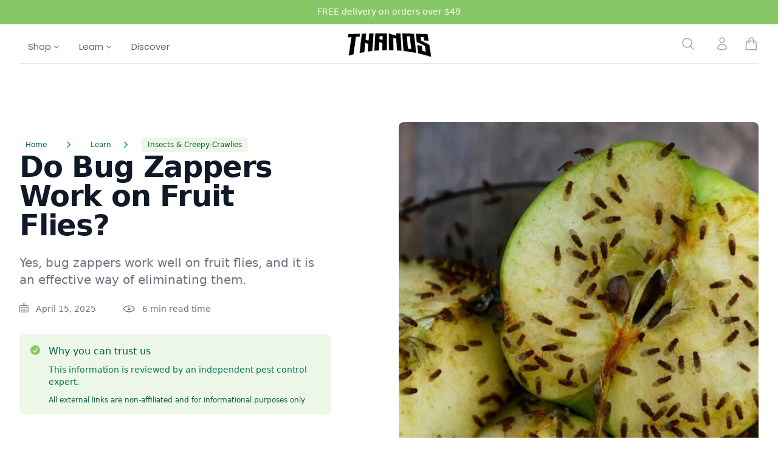

--- FILE ---
content_type: text/html; charset=UTF-8
request_url: https://thanoshome.com/do-bug-zappers-work-on-fruit-flies/
body_size: 39056
content:
<!DOCTYPE html>
<html lang="en-US">
    <head>
        <meta charset="UTF-8"/>
        <meta name="viewport" content="width=device-width, initial-scale=1, shrink-to-fit=no"/>
        <link rel="pingback" href="https://thanoshome.com/xmlrpc.php">
        <title>Do Bug Zappers Work on Fruit Flies? &#8211; Thanos Home</title><style id="perfmatters-used-css">html{line-height:1.15;-webkit-text-size-adjust:100%;}body{margin:0;}h1{font-size:2em;margin:.67em 0;}img{border-style:none;}button,[type="button"],[type="reset"],[type="submit"]{-webkit-appearance:button;}button::-moz-focus-inner,[type="button"]::-moz-focus-inner,[type="reset"]::-moz-focus-inner,[type="submit"]::-moz-focus-inner{border-style:none;padding:0;}button:-moz-focusring,[type="button"]:-moz-focusring,[type="reset"]:-moz-focusring,[type="submit"]:-moz-focusring{outline:1px dotted ButtonText;}[type="checkbox"],[type="radio"]{box-sizing:border-box;padding:0;}[type="number"]::-webkit-inner-spin-button,[type="number"]::-webkit-outer-spin-button{height:auto;}[type="search"]{-webkit-appearance:textfield;outline-offset:-2px;}[type="search"]::-webkit-search-decoration{-webkit-appearance:none;}::-webkit-file-upload-button{-webkit-appearance:button;font:inherit;}[hidden]{display:none;}h1,h2,h3,h6,hr,figure,p,pre{margin:0;}html{font-family:system-ui,-apple-system,BlinkMacSystemFont,"Segoe UI",Roboto,"Helvetica Neue",Arial,"Noto Sans",sans-serif,"Apple Color Emoji","Segoe UI Emoji","Segoe UI Symbol","Noto Color Emoji";line-height:1.5;}*,::before,::after{box-sizing:border-box;border-width:0;border-style:solid;border-color:#e2e8f0;}img{border-style:solid;}button,[role="button"]{cursor:pointer;}h1,h2,h3,h6{font-size:inherit;font-weight:inherit;}img,svg,video,canvas,iframe,embed{display:block;vertical-align:middle;}img,video{max-width:100%;height:auto;}.sp-justify-between{justify-content:space-between;}.sp-h-full{height:100%;}.sp-m-auto{margin:auto;}.sp-antialiased{-webkit-font-smoothing:antialiased;-moz-osx-font-smoothing:grayscale;}.sp-w-full{width:100%;}html{scroll-behavior:smooth;}body{background-color:#fff;}#sp-page{display:flex;flex-direction:column;position:relative;z-index:10;background-color:transparent !important;background-image:none !important;}h1,h2,h3,h4,h5,h6{margin:0;}.sp-el-section{padding:10px;}.sp-el-row{max-width:1000px;padding:0;}.sp-el-col{padding:10px;}.sp-el-block{padding:10px;}#sp-page h1,#sp-page h2,#sp-page h3,#sp-page h4,#sp-page h5,#sp-page h6{margin:0;}.sp-content-4{align-items:center;justify-content:center;}.sp-header-tag-h1,h1{font-size:36px;}.sp-header-tag-h1,h1,.sp-header-tag-h2,h2,.sp-header-tag-h3,h3,.sp-header-tag-h4,h4,.sp-header-tag-h5,h5,.sp-header-tag-h6,h6{line-height:1.2;}img{display:inline-block;}.spBgcover{background-size:cover;background-repeat:no-repeat;background-position:center top;background-attachment:fixed;min-height:100%;}@supports (-webkit-touch-callout:none){.spBgcover,.spBgcontain{background-attachment:scroll;}}@-webkit-keyframes progress-bar-stripes{from{background-position:0 16px;}to{background-position:0 0;}}@keyframes progress-bar-stripes{from{background-position:0 16px;}to{background-position:0 0;}}@-webkit-keyframes sp-ajax-stripes{from{background-position:48px 0;}to{background-position:0 0;}}@keyframes sp-ajax-stripes{from{background-position:48px 0;}to{background-position:0 0;}}@media (max-width:640px){.sp-socialsharing-wrapper,.sp-nav,.sp-button-wrapper,.sp-image-wrapper{text-align:center !important;justify-content:center !important;}.sp-el-section,.sp-el-row,.sp-el-col,.sp-el-block,.sp-optin-wrapper,.sp-testimonials-wrapper,.sp-testimonial-wrapper{padding:8px !important;}.sp-w-full{width:100% !important;}img:not(".sp-testimonial-img"){height:auto !important;}h1,h2,h3,h4,h5,h6{text-align:center !important;}}.sp-el-section,.sp-el-col,.sp-el-row{position:relative;}@-webkit-keyframes hotspot-soft-beat{from{-webkit-transform:scale(1);transform:scale(1);}to{-webkit-transform:scale(1.1);transform:scale(1.1);}}@keyframes hotspot-soft-beat{from{-webkit-transform:scale(1);transform:scale(1);}to{-webkit-transform:scale(1.1);transform:scale(1.1);}}@-webkit-keyframes hotspot-expand{from{-webkit-transform:scale(.5);transform:scale(.5);opacity:1;}to{-webkit-transform:scale(1);transform:scale(1);opacity:.7;}}@keyframes hotspot-expand{from{-webkit-transform:scale(.5);transform:scale(.5);opacity:1;}to{-webkit-transform:scale(1);transform:scale(1);opacity:.7;}}@media (min-width:640px){.sm\:sp-flex{display:flex;}}@keyframes fa-beat{0%,90%{transform:scale(1);}45%{transform:scale(var(--fa-beat-scale,1.25));}}@keyframes fa-bounce{0%{transform:scale(1) translateY(0);}10%{transform:scale(var(--fa-bounce-start-scale-x,1.1),var(--fa-bounce-start-scale-y,.9)) translateY(0);}30%{transform:scale(var(--fa-bounce-jump-scale-x,.9),var(--fa-bounce-jump-scale-y,1.1)) translateY(var(--fa-bounce-height,-.5em));}50%{transform:scale(var(--fa-bounce-land-scale-x,1.05),var(--fa-bounce-land-scale-y,.95)) translateY(0);}57%{transform:scale(1) translateY(var(--fa-bounce-rebound,-.125em));}64%{transform:scale(1) translateY(0);}to{transform:scale(1) translateY(0);}}@keyframes fa-fade{50%{opacity:var(--fa-fade-opacity,.4);}}@keyframes fa-beat-fade{0%,to{opacity:var(--fa-beat-fade-opacity,.4);transform:scale(1);}50%{opacity:1;transform:scale(var(--fa-beat-fade-scale,1.125));}}@keyframes fa-flip{50%{transform:rotate3d(var(--fa-flip-x,0),var(--fa-flip-y,1),var(--fa-flip-z,0),var(--fa-flip-angle,-180deg));}}@keyframes fa-shake{0%{transform:rotate(-15deg);}4%{transform:rotate(15deg);}8%,24%{transform:rotate(-18deg);}12%,28%{transform:rotate(18deg);}16%{transform:rotate(-22deg);}20%{transform:rotate(22deg);}32%{transform:rotate(-12deg);}36%{transform:rotate(12deg);}40%,to{transform:rotate(0deg);}}@keyframes fa-spin{0%{transform:rotate(0deg);}to{transform:rotate(1turn);}}:host,:root{--fa-style-family-brands:"Font Awesome 6 Brands";--fa-font-brands:normal 400 1em/1 "Font Awesome 6 Brands";}@font-face{font-family:"Font Awesome 6 Brands";font-style:normal;font-weight:400;font-display:block;src:url("https://thanoshome.com/wp-content/plugins/coming-soon/public/fontawesome/css/../webfonts/fa-brands-400.woff2") format("woff2"),url("https://thanoshome.com/wp-content/plugins/coming-soon/public/fontawesome/css/../webfonts/fa-brands-400.ttf") format("truetype");}:host,:root{--fa-font-regular:normal 400 1em/1 "Font Awesome 6 Free";}@font-face{font-family:"Font Awesome 6 Free";font-style:normal;font-weight:400;font-display:block;src:url("https://thanoshome.com/wp-content/plugins/coming-soon/public/fontawesome/css/../webfonts/fa-regular-400.woff2") format("woff2"),url("https://thanoshome.com/wp-content/plugins/coming-soon/public/fontawesome/css/../webfonts/fa-regular-400.ttf") format("truetype");}:host,:root{--fa-style-family-classic:"Font Awesome 6 Free";--fa-font-solid:normal 900 1em/1 "Font Awesome 6 Free";}@font-face{font-family:"Font Awesome 6 Free";font-style:normal;font-weight:900;font-display:block;src:url("https://thanoshome.com/wp-content/plugins/coming-soon/public/fontawesome/css/../webfonts/fa-solid-900.woff2") format("woff2"),url("https://thanoshome.com/wp-content/plugins/coming-soon/public/fontawesome/css/../webfonts/fa-solid-900.ttf") format("truetype");}@font-face{font-family:"Font Awesome 5 Brands";font-display:block;font-weight:400;src:url("https://thanoshome.com/wp-content/plugins/coming-soon/public/fontawesome/css/../webfonts/fa-brands-400.woff2") format("woff2"),url("https://thanoshome.com/wp-content/plugins/coming-soon/public/fontawesome/css/../webfonts/fa-brands-400.ttf") format("truetype");}@font-face{font-family:"Font Awesome 5 Free";font-display:block;font-weight:900;src:url("https://thanoshome.com/wp-content/plugins/coming-soon/public/fontawesome/css/../webfonts/fa-solid-900.woff2") format("woff2"),url("https://thanoshome.com/wp-content/plugins/coming-soon/public/fontawesome/css/../webfonts/fa-solid-900.ttf") format("truetype");}@font-face{font-family:"Font Awesome 5 Free";font-display:block;font-weight:400;src:url("https://thanoshome.com/wp-content/plugins/coming-soon/public/fontawesome/css/../webfonts/fa-regular-400.woff2") format("woff2"),url("https://thanoshome.com/wp-content/plugins/coming-soon/public/fontawesome/css/../webfonts/fa-regular-400.ttf") format("truetype");}@font-face{font-family:"FontAwesome";font-display:block;src:url("https://thanoshome.com/wp-content/plugins/coming-soon/public/fontawesome/css/../webfonts/fa-solid-900.woff2") format("woff2"),url("https://thanoshome.com/wp-content/plugins/coming-soon/public/fontawesome/css/../webfonts/fa-solid-900.ttf") format("truetype");}@font-face{font-family:"FontAwesome";font-display:block;src:url("https://thanoshome.com/wp-content/plugins/coming-soon/public/fontawesome/css/../webfonts/fa-brands-400.woff2") format("woff2"),url("https://thanoshome.com/wp-content/plugins/coming-soon/public/fontawesome/css/../webfonts/fa-brands-400.ttf") format("truetype");}@font-face{font-family:"FontAwesome";font-display:block;src:url("https://thanoshome.com/wp-content/plugins/coming-soon/public/fontawesome/css/../webfonts/fa-regular-400.woff2") format("woff2"),url("https://thanoshome.com/wp-content/plugins/coming-soon/public/fontawesome/css/../webfonts/fa-regular-400.ttf") format("truetype");unicode-range:u + f003,u + f006,u + f014,u + f016-f017,u + f01a-f01b,u + f01d,u + f022,u + f03e,u + f044,u + f046,u + f05c-f05d,u + f06e,u + f070,u + f087-f088,u + f08a,u + f094,u + f096-f097,u + f09d,u + f0a0,u + f0a2,u + f0a4-f0a7,u + f0c5,u + f0c7,u + f0e5-f0e6,u + f0eb,u + f0f6-f0f8,u + f10c,u + f114-f115,u + f118-f11a,u + f11c-f11d,u + f133,u + f147,u + f14e,u + f150-f152,u + f185-f186,u + f18e,u + f190-f192,u + f196,u + f1c1-f1c9,u + f1d9,u + f1db,u + f1e3,u + f1ea,u + f1f7,u + f1f9,u + f20a,u + f247-f248,u + f24a,u + f24d,u + f255-f25b,u + f25d,u + f271-f274,u + f278,u + f27b,u + f28c,u + f28e,u + f29c,u + f2b5,u + f2b7,u + f2ba,u + f2bc,u + f2be,u + f2c0-f2c1,u + f2c3,u + f2d0,u + f2d2,u + f2d4,u + f2dc;}@font-face{font-family:"FontAwesome";font-display:block;src:url("https://thanoshome.com/wp-content/plugins/coming-soon/public/fontawesome/css/../webfonts/fa-v4compatibility.woff2") format("woff2"),url("https://thanoshome.com/wp-content/plugins/coming-soon/public/fontawesome/css/../webfonts/fa-v4compatibility.ttf") format("truetype");unicode-range:u + f041,u + f047,u + f065-f066,u + f07d-f07e,u + f080,u + f08b,u + f08e,u + f090,u + f09a,u + f0ac,u + f0ae,u + f0b2,u + f0d0,u + f0d6,u + f0e4,u + f0ec,u + f10a-f10b,u + f123,u + f13e,u + f148-f149,u + f14c,u + f156,u + f15e,u + f160-f161,u + f163,u + f175-f178,u + f195,u + f1f8,u + f219,u + f27a;}</style>
<meta name='robots' content='max-image-preview:large, max-snippet:-1, max-video-preview:-1' />
<link rel="canonical" href="https://thanoshome.com/do-bug-zappers-work-on-fruit-flies/">
<meta name="description" content="Yes, bug zappers work well on fruit flies, and it is an effective way of eliminating them.">
<meta property="og:title" content="Do Bug Zappers Work on Fruit Flies? &#8211; Thanos Home">
<meta property="og:type" content="article">
<meta property="og:image" content="https://thanoshome.com/wp-content/uploads/2022/01/Do-Bug-Zappers-Work-on-Fruit-Flies.jpg">
<meta property="og:image:width" content="800">
<meta property="og:image:height" content="532">
<meta property="og:image:alt" content="Do Bug Zappers Work on Fruit Flies">
<meta property="og:description" content="Yes, bug zappers work well on fruit flies, and it is an effective way of eliminating them.">
<meta property="og:url" content="https://thanoshome.com/do-bug-zappers-work-on-fruit-flies/">
<meta property="og:locale" content="en_US">
<meta property="og:site_name" content="Thanos Home">
<meta property="article:published_time" content="2025-04-15T18:42:09-07:00">
<meta property="article:modified_time" content="2025-04-15T18:42:11-07:00">
<meta property="og:updated_time" content="2025-04-15T18:42:11-07:00">
<meta property="article:section" content="Insects &amp; Creepy-Crawlies">
<meta property="article:tag" content="Indoor Pest Control">
<meta name="twitter:card" content="summary_large_image">
<meta name="twitter:image" content="https://thanoshome.com/wp-content/uploads/2022/01/Do-Bug-Zappers-Work-on-Fruit-Flies.jpg">
<link rel='dns-prefetch' href='//www.googletagmanager.com' />
<link rel='dns-prefetch' href='//rsms.me' />
<link rel='dns-prefetch' href='//fonts.googleapis.com' />
<link rel="alternate" type="application/rss+xml" title="Thanos Home &raquo; Feed" href="https://thanoshome.com/feed/" />
<link rel="alternate" type="application/rss+xml" title="Thanos Home &raquo; Comments Feed" href="https://thanoshome.com/comments/feed/" />
<style id='wp-img-auto-sizes-contain-inline-css' type='text/css'>
img:is([sizes=auto i],[sizes^="auto," i]){contain-intrinsic-size:3000px 1500px}
/*# sourceURL=wp-img-auto-sizes-contain-inline-css */
</style>
<link rel="stylesheet" id="wp-block-library-css" href="https://thanoshome.com/wp-includes/css/dist/block-library/style.min.css?ver=6.9" type="text/css" media="print" onload="this.media=&#039;all&#039;;this.onload=null;">
<style id='wp-block-heading-inline-css' type='text/css'>
h1:where(.wp-block-heading).has-background,h2:where(.wp-block-heading).has-background,h3:where(.wp-block-heading).has-background,h4:where(.wp-block-heading).has-background,h5:where(.wp-block-heading).has-background,h6:where(.wp-block-heading).has-background{padding:1.25em 2.375em}h1.has-text-align-left[style*=writing-mode]:where([style*=vertical-lr]),h1.has-text-align-right[style*=writing-mode]:where([style*=vertical-rl]),h2.has-text-align-left[style*=writing-mode]:where([style*=vertical-lr]),h2.has-text-align-right[style*=writing-mode]:where([style*=vertical-rl]),h3.has-text-align-left[style*=writing-mode]:where([style*=vertical-lr]),h3.has-text-align-right[style*=writing-mode]:where([style*=vertical-rl]),h4.has-text-align-left[style*=writing-mode]:where([style*=vertical-lr]),h4.has-text-align-right[style*=writing-mode]:where([style*=vertical-rl]),h5.has-text-align-left[style*=writing-mode]:where([style*=vertical-lr]),h5.has-text-align-right[style*=writing-mode]:where([style*=vertical-rl]),h6.has-text-align-left[style*=writing-mode]:where([style*=vertical-lr]),h6.has-text-align-right[style*=writing-mode]:where([style*=vertical-rl]){rotate:180deg}
/*# sourceURL=https://thanoshome.com/wp-includes/blocks/heading/style.min.css */
</style>
<style id='wp-block-image-inline-css' type='text/css'>
.wp-block-image>a,.wp-block-image>figure>a{display:inline-block}.wp-block-image img{box-sizing:border-box;height:auto;max-width:100%;vertical-align:bottom}@media not (prefers-reduced-motion){.wp-block-image img.hide{visibility:hidden}.wp-block-image img.show{animation:show-content-image .4s}}.wp-block-image[style*=border-radius] img,.wp-block-image[style*=border-radius]>a{border-radius:inherit}.wp-block-image.has-custom-border img{box-sizing:border-box}.wp-block-image.aligncenter{text-align:center}.wp-block-image.alignfull>a,.wp-block-image.alignwide>a{width:100%}.wp-block-image.alignfull img,.wp-block-image.alignwide img{height:auto;width:100%}.wp-block-image .aligncenter,.wp-block-image .alignleft,.wp-block-image .alignright,.wp-block-image.aligncenter,.wp-block-image.alignleft,.wp-block-image.alignright{display:table}.wp-block-image .aligncenter>figcaption,.wp-block-image .alignleft>figcaption,.wp-block-image .alignright>figcaption,.wp-block-image.aligncenter>figcaption,.wp-block-image.alignleft>figcaption,.wp-block-image.alignright>figcaption{caption-side:bottom;display:table-caption}.wp-block-image .alignleft{float:left;margin:.5em 1em .5em 0}.wp-block-image .alignright{float:right;margin:.5em 0 .5em 1em}.wp-block-image .aligncenter{margin-left:auto;margin-right:auto}.wp-block-image :where(figcaption){margin-bottom:1em;margin-top:.5em}.wp-block-image.is-style-circle-mask img{border-radius:9999px}@supports ((-webkit-mask-image:none) or (mask-image:none)) or (-webkit-mask-image:none){.wp-block-image.is-style-circle-mask img{border-radius:0;-webkit-mask-image:url('data:image/svg+xml;utf8,<svg viewBox="0 0 100 100" xmlns="http://www.w3.org/2000/svg"><circle cx="50" cy="50" r="50"/></svg>');mask-image:url('data:image/svg+xml;utf8,<svg viewBox="0 0 100 100" xmlns="http://www.w3.org/2000/svg"><circle cx="50" cy="50" r="50"/></svg>');mask-mode:alpha;-webkit-mask-position:center;mask-position:center;-webkit-mask-repeat:no-repeat;mask-repeat:no-repeat;-webkit-mask-size:contain;mask-size:contain}}:root :where(.wp-block-image.is-style-rounded img,.wp-block-image .is-style-rounded img){border-radius:9999px}.wp-block-image figure{margin:0}.wp-lightbox-container{display:flex;flex-direction:column;position:relative}.wp-lightbox-container img{cursor:zoom-in}.wp-lightbox-container img:hover+button{opacity:1}.wp-lightbox-container button{align-items:center;backdrop-filter:blur(16px) saturate(180%);background-color:#5a5a5a40;border:none;border-radius:4px;cursor:zoom-in;display:flex;height:20px;justify-content:center;opacity:0;padding:0;position:absolute;right:16px;text-align:center;top:16px;width:20px;z-index:100}@media not (prefers-reduced-motion){.wp-lightbox-container button{transition:opacity .2s ease}}.wp-lightbox-container button:focus-visible{outline:3px auto #5a5a5a40;outline:3px auto -webkit-focus-ring-color;outline-offset:3px}.wp-lightbox-container button:hover{cursor:pointer;opacity:1}.wp-lightbox-container button:focus{opacity:1}.wp-lightbox-container button:focus,.wp-lightbox-container button:hover,.wp-lightbox-container button:not(:hover):not(:active):not(.has-background){background-color:#5a5a5a40;border:none}.wp-lightbox-overlay{box-sizing:border-box;cursor:zoom-out;height:100vh;left:0;overflow:hidden;position:fixed;top:0;visibility:hidden;width:100%;z-index:100000}.wp-lightbox-overlay .close-button{align-items:center;cursor:pointer;display:flex;justify-content:center;min-height:40px;min-width:40px;padding:0;position:absolute;right:calc(env(safe-area-inset-right) + 16px);top:calc(env(safe-area-inset-top) + 16px);z-index:5000000}.wp-lightbox-overlay .close-button:focus,.wp-lightbox-overlay .close-button:hover,.wp-lightbox-overlay .close-button:not(:hover):not(:active):not(.has-background){background:none;border:none}.wp-lightbox-overlay .lightbox-image-container{height:var(--wp--lightbox-container-height);left:50%;overflow:hidden;position:absolute;top:50%;transform:translate(-50%,-50%);transform-origin:top left;width:var(--wp--lightbox-container-width);z-index:9999999999}.wp-lightbox-overlay .wp-block-image{align-items:center;box-sizing:border-box;display:flex;height:100%;justify-content:center;margin:0;position:relative;transform-origin:0 0;width:100%;z-index:3000000}.wp-lightbox-overlay .wp-block-image img{height:var(--wp--lightbox-image-height);min-height:var(--wp--lightbox-image-height);min-width:var(--wp--lightbox-image-width);width:var(--wp--lightbox-image-width)}.wp-lightbox-overlay .wp-block-image figcaption{display:none}.wp-lightbox-overlay button{background:none;border:none}.wp-lightbox-overlay .scrim{background-color:#fff;height:100%;opacity:.9;position:absolute;width:100%;z-index:2000000}.wp-lightbox-overlay.active{visibility:visible}@media not (prefers-reduced-motion){.wp-lightbox-overlay.active{animation:turn-on-visibility .25s both}.wp-lightbox-overlay.active img{animation:turn-on-visibility .35s both}.wp-lightbox-overlay.show-closing-animation:not(.active){animation:turn-off-visibility .35s both}.wp-lightbox-overlay.show-closing-animation:not(.active) img{animation:turn-off-visibility .25s both}.wp-lightbox-overlay.zoom.active{animation:none;opacity:1;visibility:visible}.wp-lightbox-overlay.zoom.active .lightbox-image-container{animation:lightbox-zoom-in .4s}.wp-lightbox-overlay.zoom.active .lightbox-image-container img{animation:none}.wp-lightbox-overlay.zoom.active .scrim{animation:turn-on-visibility .4s forwards}.wp-lightbox-overlay.zoom.show-closing-animation:not(.active){animation:none}.wp-lightbox-overlay.zoom.show-closing-animation:not(.active) .lightbox-image-container{animation:lightbox-zoom-out .4s}.wp-lightbox-overlay.zoom.show-closing-animation:not(.active) .lightbox-image-container img{animation:none}.wp-lightbox-overlay.zoom.show-closing-animation:not(.active) .scrim{animation:turn-off-visibility .4s forwards}}@keyframes show-content-image{0%{visibility:hidden}99%{visibility:hidden}to{visibility:visible}}@keyframes turn-on-visibility{0%{opacity:0}to{opacity:1}}@keyframes turn-off-visibility{0%{opacity:1;visibility:visible}99%{opacity:0;visibility:visible}to{opacity:0;visibility:hidden}}@keyframes lightbox-zoom-in{0%{transform:translate(calc((-100vw + var(--wp--lightbox-scrollbar-width))/2 + var(--wp--lightbox-initial-left-position)),calc(-50vh + var(--wp--lightbox-initial-top-position))) scale(var(--wp--lightbox-scale))}to{transform:translate(-50%,-50%) scale(1)}}@keyframes lightbox-zoom-out{0%{transform:translate(-50%,-50%) scale(1);visibility:visible}99%{visibility:visible}to{transform:translate(calc((-100vw + var(--wp--lightbox-scrollbar-width))/2 + var(--wp--lightbox-initial-left-position)),calc(-50vh + var(--wp--lightbox-initial-top-position))) scale(var(--wp--lightbox-scale));visibility:hidden}}
/*# sourceURL=https://thanoshome.com/wp-includes/blocks/image/style.min.css */
</style>
<style id='wp-block-list-inline-css' type='text/css'>
ol,ul{box-sizing:border-box}:root :where(.wp-block-list.has-background){padding:1.25em 2.375em}
/*# sourceURL=https://thanoshome.com/wp-includes/blocks/list/style.min.css */
</style>
<style id='wp-block-paragraph-inline-css' type='text/css'>
.is-small-text{font-size:.875em}.is-regular-text{font-size:1em}.is-large-text{font-size:2.25em}.is-larger-text{font-size:3em}.has-drop-cap:not(:focus):first-letter{float:left;font-size:8.4em;font-style:normal;font-weight:100;line-height:.68;margin:.05em .1em 0 0;text-transform:uppercase}body.rtl .has-drop-cap:not(:focus):first-letter{float:none;margin-left:.1em}p.has-drop-cap.has-background{overflow:hidden}:root :where(p.has-background){padding:1.25em 2.375em}:where(p.has-text-color:not(.has-link-color)) a{color:inherit}p.has-text-align-left[style*="writing-mode:vertical-lr"],p.has-text-align-right[style*="writing-mode:vertical-rl"]{rotate:180deg}
/*# sourceURL=https://thanoshome.com/wp-includes/blocks/paragraph/style.min.css */
</style>
<style id='global-styles-inline-css' type='text/css'>
:root{--wp--preset--aspect-ratio--square: 1;--wp--preset--aspect-ratio--4-3: 4/3;--wp--preset--aspect-ratio--3-4: 3/4;--wp--preset--aspect-ratio--3-2: 3/2;--wp--preset--aspect-ratio--2-3: 2/3;--wp--preset--aspect-ratio--16-9: 16/9;--wp--preset--aspect-ratio--9-16: 9/16;--wp--preset--color--black: #000000;--wp--preset--color--cyan-bluish-gray: #abb8c3;--wp--preset--color--white: #ffffff;--wp--preset--color--pale-pink: #f78da7;--wp--preset--color--vivid-red: #cf2e2e;--wp--preset--color--luminous-vivid-orange: #ff6900;--wp--preset--color--luminous-vivid-amber: #fcb900;--wp--preset--color--light-green-cyan: #7bdcb5;--wp--preset--color--vivid-green-cyan: #00d084;--wp--preset--color--pale-cyan-blue: #8ed1fc;--wp--preset--color--vivid-cyan-blue: #0693e3;--wp--preset--color--vivid-purple: #9b51e0;--wp--preset--gradient--vivid-cyan-blue-to-vivid-purple: linear-gradient(135deg,rgb(6,147,227) 0%,rgb(155,81,224) 100%);--wp--preset--gradient--light-green-cyan-to-vivid-green-cyan: linear-gradient(135deg,rgb(122,220,180) 0%,rgb(0,208,130) 100%);--wp--preset--gradient--luminous-vivid-amber-to-luminous-vivid-orange: linear-gradient(135deg,rgb(252,185,0) 0%,rgb(255,105,0) 100%);--wp--preset--gradient--luminous-vivid-orange-to-vivid-red: linear-gradient(135deg,rgb(255,105,0) 0%,rgb(207,46,46) 100%);--wp--preset--gradient--very-light-gray-to-cyan-bluish-gray: linear-gradient(135deg,rgb(238,238,238) 0%,rgb(169,184,195) 100%);--wp--preset--gradient--cool-to-warm-spectrum: linear-gradient(135deg,rgb(74,234,220) 0%,rgb(151,120,209) 20%,rgb(207,42,186) 40%,rgb(238,44,130) 60%,rgb(251,105,98) 80%,rgb(254,248,76) 100%);--wp--preset--gradient--blush-light-purple: linear-gradient(135deg,rgb(255,206,236) 0%,rgb(152,150,240) 100%);--wp--preset--gradient--blush-bordeaux: linear-gradient(135deg,rgb(254,205,165) 0%,rgb(254,45,45) 50%,rgb(107,0,62) 100%);--wp--preset--gradient--luminous-dusk: linear-gradient(135deg,rgb(255,203,112) 0%,rgb(199,81,192) 50%,rgb(65,88,208) 100%);--wp--preset--gradient--pale-ocean: linear-gradient(135deg,rgb(255,245,203) 0%,rgb(182,227,212) 50%,rgb(51,167,181) 100%);--wp--preset--gradient--electric-grass: linear-gradient(135deg,rgb(202,248,128) 0%,rgb(113,206,126) 100%);--wp--preset--gradient--midnight: linear-gradient(135deg,rgb(2,3,129) 0%,rgb(40,116,252) 100%);--wp--preset--font-size--small: 13px;--wp--preset--font-size--medium: 20px;--wp--preset--font-size--large: 36px;--wp--preset--font-size--x-large: 42px;--wp--preset--spacing--20: 0.44rem;--wp--preset--spacing--30: 0.67rem;--wp--preset--spacing--40: 1rem;--wp--preset--spacing--50: 1.5rem;--wp--preset--spacing--60: 2.25rem;--wp--preset--spacing--70: 3.38rem;--wp--preset--spacing--80: 5.06rem;--wp--preset--shadow--natural: 6px 6px 9px rgba(0, 0, 0, 0.2);--wp--preset--shadow--deep: 12px 12px 50px rgba(0, 0, 0, 0.4);--wp--preset--shadow--sharp: 6px 6px 0px rgba(0, 0, 0, 0.2);--wp--preset--shadow--outlined: 6px 6px 0px -3px rgb(255, 255, 255), 6px 6px rgb(0, 0, 0);--wp--preset--shadow--crisp: 6px 6px 0px rgb(0, 0, 0);}:where(.is-layout-flex){gap: 0.5em;}:where(.is-layout-grid){gap: 0.5em;}body .is-layout-flex{display: flex;}.is-layout-flex{flex-wrap: wrap;align-items: center;}.is-layout-flex > :is(*, div){margin: 0;}body .is-layout-grid{display: grid;}.is-layout-grid > :is(*, div){margin: 0;}:where(.wp-block-columns.is-layout-flex){gap: 2em;}:where(.wp-block-columns.is-layout-grid){gap: 2em;}:where(.wp-block-post-template.is-layout-flex){gap: 1.25em;}:where(.wp-block-post-template.is-layout-grid){gap: 1.25em;}.has-black-color{color: var(--wp--preset--color--black) !important;}.has-cyan-bluish-gray-color{color: var(--wp--preset--color--cyan-bluish-gray) !important;}.has-white-color{color: var(--wp--preset--color--white) !important;}.has-pale-pink-color{color: var(--wp--preset--color--pale-pink) !important;}.has-vivid-red-color{color: var(--wp--preset--color--vivid-red) !important;}.has-luminous-vivid-orange-color{color: var(--wp--preset--color--luminous-vivid-orange) !important;}.has-luminous-vivid-amber-color{color: var(--wp--preset--color--luminous-vivid-amber) !important;}.has-light-green-cyan-color{color: var(--wp--preset--color--light-green-cyan) !important;}.has-vivid-green-cyan-color{color: var(--wp--preset--color--vivid-green-cyan) !important;}.has-pale-cyan-blue-color{color: var(--wp--preset--color--pale-cyan-blue) !important;}.has-vivid-cyan-blue-color{color: var(--wp--preset--color--vivid-cyan-blue) !important;}.has-vivid-purple-color{color: var(--wp--preset--color--vivid-purple) !important;}.has-black-background-color{background-color: var(--wp--preset--color--black) !important;}.has-cyan-bluish-gray-background-color{background-color: var(--wp--preset--color--cyan-bluish-gray) !important;}.has-white-background-color{background-color: var(--wp--preset--color--white) !important;}.has-pale-pink-background-color{background-color: var(--wp--preset--color--pale-pink) !important;}.has-vivid-red-background-color{background-color: var(--wp--preset--color--vivid-red) !important;}.has-luminous-vivid-orange-background-color{background-color: var(--wp--preset--color--luminous-vivid-orange) !important;}.has-luminous-vivid-amber-background-color{background-color: var(--wp--preset--color--luminous-vivid-amber) !important;}.has-light-green-cyan-background-color{background-color: var(--wp--preset--color--light-green-cyan) !important;}.has-vivid-green-cyan-background-color{background-color: var(--wp--preset--color--vivid-green-cyan) !important;}.has-pale-cyan-blue-background-color{background-color: var(--wp--preset--color--pale-cyan-blue) !important;}.has-vivid-cyan-blue-background-color{background-color: var(--wp--preset--color--vivid-cyan-blue) !important;}.has-vivid-purple-background-color{background-color: var(--wp--preset--color--vivid-purple) !important;}.has-black-border-color{border-color: var(--wp--preset--color--black) !important;}.has-cyan-bluish-gray-border-color{border-color: var(--wp--preset--color--cyan-bluish-gray) !important;}.has-white-border-color{border-color: var(--wp--preset--color--white) !important;}.has-pale-pink-border-color{border-color: var(--wp--preset--color--pale-pink) !important;}.has-vivid-red-border-color{border-color: var(--wp--preset--color--vivid-red) !important;}.has-luminous-vivid-orange-border-color{border-color: var(--wp--preset--color--luminous-vivid-orange) !important;}.has-luminous-vivid-amber-border-color{border-color: var(--wp--preset--color--luminous-vivid-amber) !important;}.has-light-green-cyan-border-color{border-color: var(--wp--preset--color--light-green-cyan) !important;}.has-vivid-green-cyan-border-color{border-color: var(--wp--preset--color--vivid-green-cyan) !important;}.has-pale-cyan-blue-border-color{border-color: var(--wp--preset--color--pale-cyan-blue) !important;}.has-vivid-cyan-blue-border-color{border-color: var(--wp--preset--color--vivid-cyan-blue) !important;}.has-vivid-purple-border-color{border-color: var(--wp--preset--color--vivid-purple) !important;}.has-vivid-cyan-blue-to-vivid-purple-gradient-background{background: var(--wp--preset--gradient--vivid-cyan-blue-to-vivid-purple) !important;}.has-light-green-cyan-to-vivid-green-cyan-gradient-background{background: var(--wp--preset--gradient--light-green-cyan-to-vivid-green-cyan) !important;}.has-luminous-vivid-amber-to-luminous-vivid-orange-gradient-background{background: var(--wp--preset--gradient--luminous-vivid-amber-to-luminous-vivid-orange) !important;}.has-luminous-vivid-orange-to-vivid-red-gradient-background{background: var(--wp--preset--gradient--luminous-vivid-orange-to-vivid-red) !important;}.has-very-light-gray-to-cyan-bluish-gray-gradient-background{background: var(--wp--preset--gradient--very-light-gray-to-cyan-bluish-gray) !important;}.has-cool-to-warm-spectrum-gradient-background{background: var(--wp--preset--gradient--cool-to-warm-spectrum) !important;}.has-blush-light-purple-gradient-background{background: var(--wp--preset--gradient--blush-light-purple) !important;}.has-blush-bordeaux-gradient-background{background: var(--wp--preset--gradient--blush-bordeaux) !important;}.has-luminous-dusk-gradient-background{background: var(--wp--preset--gradient--luminous-dusk) !important;}.has-pale-ocean-gradient-background{background: var(--wp--preset--gradient--pale-ocean) !important;}.has-electric-grass-gradient-background{background: var(--wp--preset--gradient--electric-grass) !important;}.has-midnight-gradient-background{background: var(--wp--preset--gradient--midnight) !important;}.has-small-font-size{font-size: var(--wp--preset--font-size--small) !important;}.has-medium-font-size{font-size: var(--wp--preset--font-size--medium) !important;}.has-large-font-size{font-size: var(--wp--preset--font-size--large) !important;}.has-x-large-font-size{font-size: var(--wp--preset--font-size--x-large) !important;}
/*# sourceURL=global-styles-inline-css */
</style>

<style id='classic-theme-styles-inline-css' type='text/css'>
/*! This file is auto-generated */
.wp-block-button__link{color:#fff;background-color:#32373c;border-radius:9999px;box-shadow:none;text-decoration:none;padding:calc(.667em + 2px) calc(1.333em + 2px);font-size:1.125em}.wp-block-file__button{background:#32373c;color:#fff;text-decoration:none}
/*# sourceURL=/wp-includes/css/classic-themes.min.css */
</style>
<link rel="stylesheet" id="slicewp-style-css" href="https://thanoshome.com/wp-content/plugins/slicewp/assets/css/style-front-end.css?ver=1.2.3" type="text/css" media="print" onload="this.media=&#039;all&#039;;this.onload=null;">
<link rel="stylesheet" id="comment_styles-css" href="https://thanoshome.com/wp-content/plugins/wp-discourse/lib/../css/comments.css?ver=1762078279" type="text/css" media="print" onload="this.media=&#039;all&#039;;this.onload=null;">
<link rel="stylesheet" id="dashicons-css" href="https://thanoshome.com/wp-includes/css/dashicons.min.css?ver=6.9" type="text/css" media="print" onload="this.media=&#039;all&#039;;this.onload=null;">
<link rel="stylesheet" id="wpmm_fontawesome_css-css" href="https://thanoshome.com/wp-content/plugins/wp-megamenu/assets/font-awesome-4.7.0/css/font-awesome.min.css?ver=4.7.0" type="text/css" media="print" onload="this.media=&#039;all&#039;;this.onload=null;">
<link rel="stylesheet" id="wpmm_icofont_css-css" href="https://thanoshome.com/wp-content/plugins/wp-megamenu/assets/icofont/icofont.min.css?ver=1.0.1" type="text/css" media="print" onload="this.media=&#039;all&#039;;this.onload=null;">
<link rel="stylesheet" id="wpmm_css-css" href="https://thanoshome.com/wp-content/plugins/wp-megamenu/assets/css/wpmm.css?ver=1.4.2" type="text/css" media="print" onload="this.media=&#039;all&#039;;this.onload=null;">
<link rel="stylesheet" id="wp_megamenu_generated_css-css" href="https://thanoshome.com/wp-content/uploads/wp-megamenu/wp-megamenu.css?ver=1.4.2" type="text/css" media="print" onload="this.media=&#039;all&#039;;this.onload=null;">
<link rel="stylesheet" id="featuresbox_css-css" href="https://thanoshome.com/wp-content/plugins/wp-megamenu/addons/wpmm-featuresbox/wpmm-featuresbox.css?ver=1" type="text/css" media="print" onload="this.media=&#039;all&#039;;this.onload=null;">
<link rel="stylesheet" id="postgrid_css-css" href="https://thanoshome.com/wp-content/plugins/wp-megamenu/addons/wpmm-gridpost/wpmm-gridpost.css?ver=1" type="text/css" media="print" onload="this.media=&#039;all&#039;;this.onload=null;">
<link rel="stylesheet" id="ez-toc-css" href="https://thanoshome.com/wp-content/plugins/easy-table-of-contents/assets/css/screen.min.css?ver=2.0.80" type="text/css" media="print" onload="this.media=&#039;all&#039;;this.onload=null;">
<style id='ez-toc-inline-css' type='text/css'>
div#ez-toc-container .ez-toc-title {font-size: 120%;}div#ez-toc-container .ez-toc-title {font-weight: 500;}div#ez-toc-container ul li , div#ez-toc-container ul li a {font-size: 95%;}div#ez-toc-container ul li , div#ez-toc-container ul li a {font-weight: 500;}div#ez-toc-container nav ul ul li {font-size: 90%;}div#ez-toc-container {width: 100%;}.ez-toc-box-title {font-weight: bold; margin-bottom: 10px; text-align: center; text-transform: uppercase; letter-spacing: 1px; color: #666; padding-bottom: 5px;position:absolute;top:-4%;left:5%;background-color: inherit;transition: top 0.3s ease;}.ez-toc-box-title.toc-closed {top:-25%;}
.ez-toc-container-direction {direction: ltr;}.ez-toc-counter ul{counter-reset: item ;}.ez-toc-counter nav ul li a::before {content: counters(item, '.', decimal) '. ';display: inline-block;counter-increment: item;flex-grow: 0;flex-shrink: 0;margin-right: .2em; float: left; }.ez-toc-widget-direction {direction: ltr;}.ez-toc-widget-container ul{counter-reset: item ;}.ez-toc-widget-container nav ul li a::before {content: counters(item, '.', decimal) '. ';display: inline-block;counter-increment: item;flex-grow: 0;flex-shrink: 0;margin-right: .2em; float: left; }
/*# sourceURL=ez-toc-inline-css */
</style>
<link rel="stylesheet" id="visson_theme-tailwind-css" href="https://thanoshome.com/wp-content/themes/visson/tailwind_theme/tailwind.css?ver=1.0.634" type="text/css" media="print" onload="this.media=&#039;all&#039;;this.onload=null;">
<link rel="stylesheet" id="visson_theme-inter-css" href="https://rsms.me/inter/inter.css?ver=1.0.634" type="text/css" media="print" onload="this.media=&#039;all&#039;;this.onload=null;">
<link rel="stylesheet" id="visson_theme-gallery-css" href="https://thanoshome.com/wp-content/themes/visson/gallery.css?ver=1.0.634" type="text/css" media="print" onload="this.media=&#039;all&#039;;this.onload=null;">
<link rel="stylesheet" id="visson_theme-style-css" href="https://thanoshome.com/wp-content/themes/visson/style.css?ver=1.0.631" type="text/css" media="print" onload="this.media=&#039;all&#039;;this.onload=null;">
<link rel="stylesheet" id="rudrvs-frontend-css" href="https://thanoshome.com/wp-content/plugins/visson-variable-products/assets/css/frontend.css?ver=20160615" type="text/css" media="print" onload="this.media=&#039;all&#039;;this.onload=null;">
<link rel="stylesheet" id="sib-front-css-css" href="https://thanoshome.com/wp-content/plugins/mailin/css/mailin-front.css?ver=6.9" type="text/css" media="print" onload="this.media=&#039;all&#039;;this.onload=null;">
<link rel='stylesheet' id='poppins-css' href='//fonts.googleapis.com/css?family=Poppins%3A100%2C100italic%2C200%2C200italic%2C300%2C300italic%2Cregular%2Citalic%2C500%2C500italic%2C600%2C600italic%2C700%2C700italic%2C800%2C800italic%2C900%2C900italic&#038;ver=1.4.2' type='text/css' media='all' />
<link rel="stylesheet" id="select2-css" href="https://thanoshome.com/wp-content/plugins/woocommerce/assets/css/select2.css?ver=10.4.3" type="text/css" media="print" onload="this.media=&#039;all&#039;;this.onload=null;">
<script type="text/javascript" src="https://thanoshome.com/wp-includes/js/jquery/jquery.min.js?ver=3.7.1" id="jquery-core-js"></script>
<script type="text/javascript" src="https://thanoshome.com/wp-includes/js/jquery/jquery-migrate.min.js?ver=3.4.1" id="jquery-migrate-js" defer></script>
<script type="text/javascript" src="https://thanoshome.com/wp-content/plugins/wp-megamenu/addons/wpmm-featuresbox/wpmm-featuresbox.js?ver=1" id="featuresbox-style-js" defer></script>
<script type="text/javascript" id="postgrid-style-js-extra" defer src="[data-uri]"></script>
<script type="text/javascript" src="https://thanoshome.com/wp-content/plugins/wp-megamenu/addons/wpmm-gridpost/wpmm-gridpost.js?ver=1" id="postgrid-style-js" defer></script>
<script type="text/javascript" id="slicewp-script-tracking-js-before" defer src="[data-uri]"></script>
<script type="text/javascript" src="https://thanoshome.com/wp-content/plugins/slicewp/assets/js/script-trk.js?ver=1.2.3" id="slicewp-script-tracking-js" defer></script>
<script type="text/javascript" src="https://thanoshome.com/wp-content/plugins/woocommerce/assets/js/js-cookie/js.cookie.min.js?ver=2.1.4-wc.10.4.3" id="wc-js-cookie-js" defer data-wp-strategy="defer"></script>
<script type="text/javascript" id="wc-cart-fragments-js-extra" defer src="[data-uri]"></script>
<script type="text/javascript" src="https://thanoshome.com/wp-content/plugins/woocommerce/assets/js/frontend/cart-fragments.min.js?ver=10.4.3" id="wc-cart-fragments-js" defer data-wp-strategy="defer"></script>

<!-- Google tag (gtag.js) snippet added by Site Kit -->
<!-- Google Analytics snippet added by Site Kit -->
<script type="text/javascript" src="https://www.googletagmanager.com/gtag/js?id=G-PHWDFSG968" id="google_gtagjs-js" async></script>
<script type="text/javascript" id="google_gtagjs-js-after" defer src="[data-uri]"></script>
<script type="text/javascript" id="sib-front-js-js-extra" defer src="[data-uri]"></script>
<script type="text/javascript" src="https://thanoshome.com/wp-content/plugins/mailin/js/mailin-front.js?ver=1762078272" id="sib-front-js-js" defer></script>
<script type="text/javascript" src="https://thanoshome.com/wp-content/plugins/woocommerce/assets/js/selectWoo/selectWoo.full.min.js?ver=1.0.9-wc.10.4.3" id="selectWoo-js" defer data-wp-strategy="defer"></script>
<link rel="https://api.w.org/" href="https://thanoshome.com/wp-json/" /><link rel="alternate" title="JSON" type="application/json" href="https://thanoshome.com/wp-json/wp/v2/posts/2497" /><meta name="generator" content="Site Kit by Google 1.170.0" /><style>.wp-megamenu-wrap &gt; ul.wp-megamenu &gt; li.wpmm_mega_menu &gt; .wpmm-strees-row-container 
                        &gt; ul.wp-megamenu-sub-menu { width: 100% !important;}.wp-megamenu &gt; li.wp-megamenu-item-21.wpmm-item-fixed-width  &gt; ul.wp-megamenu-sub-menu { width: 100% !important;}.wpmm-nav-wrap ul.wp-megamenu&gt;li ul.wp-megamenu-sub-menu #wp-megamenu-item-21&gt;a { }.wpmm-nav-wrap .wp-megamenu&gt;li&gt;ul.wp-megamenu-sub-menu li#wp-megamenu-item-21&gt;a { }li#wp-megamenu-item-21&gt; ul ul ul&gt; li { width: 100%; display: inline-block;} li#wp-megamenu-item-21 a { }#wp-megamenu-item-21&gt; .wp-megamenu-sub-menu { }.wp-megamenu-wrap &gt; ul.wp-megamenu &gt; li.wpmm_mega_menu &gt; .wpmm-strees-row-container 
                        &gt; ul.wp-megamenu-sub-menu { width: 100% !important;}.wp-megamenu &gt; li.wp-megamenu-item-11251.wpmm-item-fixed-width  &gt; ul.wp-megamenu-sub-menu { width: 100% !important;}.wpmm-nav-wrap ul.wp-megamenu&gt;li ul.wp-megamenu-sub-menu #wp-megamenu-item-11251&gt;a { }.wpmm-nav-wrap .wp-megamenu&gt;li&gt;ul.wp-megamenu-sub-menu li#wp-megamenu-item-11251&gt;a { }li#wp-megamenu-item-11251&gt; ul ul ul&gt; li { width: 100%; display: inline-block;} li#wp-megamenu-item-11251 a { }#wp-megamenu-item-11251&gt; .wp-megamenu-sub-menu { }.wp-megamenu-wrap &gt; ul.wp-megamenu &gt; li.wpmm_mega_menu &gt; .wpmm-strees-row-container 
                        &gt; ul.wp-megamenu-sub-menu { width: 100% !important;}.wp-megamenu &gt; li.wp-megamenu-item-11250.wpmm-item-fixed-width  &gt; ul.wp-megamenu-sub-menu { width: 100% !important;}.wpmm-nav-wrap ul.wp-megamenu&gt;li ul.wp-megamenu-sub-menu #wp-megamenu-item-11250&gt;a { }.wpmm-nav-wrap .wp-megamenu&gt;li&gt;ul.wp-megamenu-sub-menu li#wp-megamenu-item-11250&gt;a { }li#wp-megamenu-item-11250&gt; ul ul ul&gt; li { width: 100%; display: inline-block;} li#wp-megamenu-item-11250 a { }#wp-megamenu-item-11250&gt; .wp-megamenu-sub-menu { }</style><style></style><style type="text/css" id="tve_global_variables">:root{--tcb-background-author-image:url(https://secure.gravatar.com/avatar/9bb393361e84a9fd622d5f3830d7f5e181bb87069f40432df6d1f05a6c6795cc?s=256&d=https%3A%2F%2Fthanoshome.com%2Fwp-content%2Fuploads%2F2020%2F06%2Fcropped-THANOS-01.png&r=g);--tcb-background-user-image:url();--tcb-background-featured-image-thumbnail:url(https://thanoshome.com/wp-content/uploads/2022/01/Do-Bug-Zappers-Work-on-Fruit-Flies.jpg);}</style>	<noscript><style>.woocommerce-product-gallery{ opacity: 1 !important; }</style></noscript>
	<script type="text/javascript" src="https://cdn.brevo.com/js/sdk-loader.js" async></script>
<script type="text/javascript" defer src="[data-uri]"></script><script type="text/javascript" src="https://cdn.brevo.com/js/sdk-loader.js" async></script><script type="text/javascript" defer src="[data-uri]"></script><style type="text/css" id="thrive-default-styles"></style><link rel="icon" href="https://thanoshome.com/wp-content/uploads/2020/06/cropped-THANOS-01-32x32.png" sizes="32x32" />
<link rel="icon" href="https://thanoshome.com/wp-content/uploads/2020/06/cropped-THANOS-01-192x192.png" sizes="192x192" />
<link rel="apple-touch-icon" href="https://thanoshome.com/wp-content/uploads/2020/06/cropped-THANOS-01-180x180.png" />
<meta name="msapplication-TileImage" content="https://thanoshome.com/wp-content/uploads/2020/06/cropped-THANOS-01-270x270.png" />
		<style type="text/css" id="wp-custom-css">
			/* Styling the comments area */
.comments-area.is-layout-constrained {
    border: 1px solid #ccc;
    padding: 20px;
    margin: 20px 0;
    border-radius: 5px;
}
/* Styling the comment-reply-title */
.comments-area.is-layout-constrained .comment-reply-title {
    display: flex; /* Making the title and the button into a flex container */
    flex-direction: column; /* Arranging the title and the button vertically */
    justify-content: center; /* Centering the items vertically */
    gap: 40px; /* Adding some space between the title and the button */
}
/* Styling the 'Latest Comments' text */
.comments-area.is-layout-constrained h3#reply-title.comment-reply-title {
    font-size: 1.5em !important; /* Making the text larger */
    font-weight: bold !important; /* Making the text bolder */
}
/* Styling the 'Continue the discussion' link as a button */
.comments-area.is-layout-constrained .wpdc-discourse-topic-link {
    background-color: #88c767;
    color: #fff;
    padding: 10px 20px;
    text-decoration: none;
    border-radius: 5px;
    transition: background-color 0.3s ease;
}
/* Changing the button color when hovering over it */
.comments-area.is-layout-constrained .wpdc-discourse-topic-link:hover {
    background-color: rgba(251,191,36,1);
}
/* Styling the comments area */
#comments.discourse-comments-area {
    border: 1px solid #ccc; /* Adding a border around the comments area */
    padding: 20px; /* Adding some padding inside the border */
    margin: 20px 0; /* Adding some margin outside the border */
    border-radius: 5px; /* Making the corners of the border rounded */
}

/* Adding a border between comments */
#comments.discourse-comments-area .comment {
    border-bottom: 1px solid #ccc; /* Adding a border at the bottom of each comment */
    padding-bottom: 20px; /* Adding some padding at the bottom of each comment */
    margin-bottom: 50px; /* Adding some margin at the bottom of each comment */
}

/* Making all images rounded */
#comments.discourse-comments-area img {
    border-radius: 50%;
}

/* Styling the 'Continue the discussion' link as a button */
#comments.discourse-comments-area .wpdc-discourse-topic-link {
    background-color: #88c767; /* Button color */
    color: #fff; /* Text color */
    padding: 10px 20px; /* Button padding */
    text-decoration: none; /* Removing the underline */
    border-radius: 5px; /* Making the corners of the button rounded */
    transition: background-color 0.3s ease; /* Adding a transition effect when hovering over the button */
}
/* Changing the button color when hovering over it */
#comments.discourse-comments-area .wpdc-discourse-topic-link:hover {
    background-color: rgba(251,191,36,1);
}



/* Adjusttments for Discourse Comments avatrars since they changed the class names!! grrr */

.more-replies {
    margin-bottom: -20px;
}

.comment-reply-title > p {
    display: flex;
    align-items: center;
    gap: 3px;
}

.comment-reply-title > p > img {
    border: 2px solid white;
    border-radius: 50%;
    margin-left: -10px;
	  margin-top: -20px;
    box-sizing: border-box;
}

.comment-meta {
  display: flex;
  flex-direction: row;
  align-items: center; /* This aligns items vertically in the center */
}

.comment-author.vcard {
  display: flex;
  align-items: center;
  margin-right: 10px; /* This adds space between the avatar/name and date */
}

.comment-metadata {
  display: flex;
  align-items: center;
}












/* Styling the comment author's information */
.comment-meta .vcard {
    display: flex !important; /* Making the author's information into a flex container */
    align-items: center !important; /* Centering the items vertically */
}

/* Styling the username and date */
.vcard .author-info {
    display: flex !important; /* Making the username and date into a flex container */
    flex-direction: column !important; /* Arranging the username and date vertically */
    justify-content: center !important; /* Centering the items vertically */
    margin-left: 10px !important; /* Adding some space between the avatar and the username and date */
}

/* Styling the username */
.vcard .author-info .fn {
    color:  !important; /* Changing the color to dark grey */
    margin-bottom: -10px !important; /* Adding a negative margin to reduce the space */
}

/* Styling the date */
.vcard .author-info .comment-metadata time {
    color: grey !important; /* Changing the color to light grey */
    font-size: 0.5em !important; /* Making the date smaller */
}

/* Styling the comment */
.comment-body .comment-content {
    margin-top: 10px !important; /* Adding some space between the comment and the author's information */
}

/* Styling the comment */
.comment-body .comment-content {
    margin-top: -30px !important; /* Adding some space between the comment and the author's information */
}
/* Sensible padding between the whos chatting and overlapping mini avatars */
#comments.discourse-comments-area .comment-reply-title .participants-section .discourse-participants {
    padding-right: 20px; /* Add a right padding */
}


#comments.discourse-comments-area .comments-title-wrap .comments-title {
    margin-bottom: -30px;
		margin-top: 30px; 
		/* Decrease the bottom margin */
}

#comments.discourse-comments-area .comment-reply-title .participants-section .discourse-participants {
    font-size: .8rem;
		/* Decrease the font size */
}








.thanos-accordion-border {
    border: 2px solid green !important;
    border-radius: 5px !important;
    padding: 20px 10px !important;
    transition: border-color 0.3s ease; /* Smoothly transitions the border color */
    overflow: auto; /* Prevents margin collapse */
}

.thanos-accordion-border.ghub-active-accordion {
    border-color: transparent !important; /* Makes the border transparent when open */
}

.thanos-accordion-border .ghub-accordion-title {
    position: relative !important; /* Keeps the title in place */
    transition: background-color 0.3s ease; /* Smoothly transitions the background color */
}

.thanos-accordion-border.ghub-active-accordion .ghub-accordion-title {
    background-color: yellow !important;
    border-radius: 5px 5px 0 0 !important; /* Rounded edges at the top */
}

.thanos-accordion-border.ghub-active-accordion .ghub-accordion-title::before {
    content: "";
    position: absolute;
    top: -2px;
    left: -2px;
    right: -2px;
    background-color: yellow;
    height: 2px;
}

.thanos-accordion-border.ghub-active-accordion .ghub-accordion-content {
    background-color: white !important;
    border-radius: 0 0 5px 5px !important; /* Rounded edges at the bottom */
}

.thanos-accordion-border {
    border: 2px solid green !important;
    border-radius: 5px !important;
    padding: 20px 10px !important;
}






#thanos-mobile-menu-shop-widget {
    display: flex;
    flex-direction: column;
    justify-content: space-between;
    height: 100%;
}

.thanos-mobilewidget-container {
    flex-grow: 1;
    margin-bottom: 20px; /* Adjust this value as needed */
}


/* MEGA MENU LEARNING HUB BUTTON */
.learning-hub-button {
    padding-bottom: 20px;
    margin-top: -60px;
    padding-left: 15px;
}

.learning-hub-button a {
    color: #88c767 !important;
    font-size: 1rem !important;
    font-weight: bold !important;
    text-decoration: none !important;
}

.learning-hub-button a:hover {
    color: rgba(251,191,36,1) !important;
}

/* THANOS MEGA IMAGE WIDGET FOR THE MEGA MENU */

.thanos-mega-image-container {
    position: relative;
    background-position: center;
    background-repeat: no-repeat;
    background-size: cover;
    width: 100%;
    padding-top: 100%;
    border-radius: 7.5px;
    overflow: hidden;
}

.thanos-mega-gradient-overlay {
    position: absolute;
    top: 0;
    left: 0;
    right: 0;
    bottom: 0;
    background: linear-gradient(to bottom, rgba(0, 0, 0, 0.7), rgba(0, 0, 0, 0));
}

.thanos-mega-overlay-text {
    position: absolute;
    top: 0;
    left: 0;
    padding: 1.25rem;
    color: white;
    font-weight: bold;
    text-align: center;
    width: 100%;
    font-size: 1rem !important;
}

.thanos-mega-overlay-button {
    position: absolute;
    bottom: 20px;
    left: 20px;
    right: 20px;
    padding: 1rem !important;
    background-color: #88c767 !important;
    color: white !important;
    font-weight: bold !important;
    text-decoration: none !important;
    display: flex !important;
    align-items: center !important;
    justify-content: center !important;
    border-radius: 0.375rem !important;
    transition: background-color 0.3s ease !important;
    font-size: 1rem !important;
}

.thanos-mega-overlay-button:hover {
    background-color: rgba(251,191,36,1) !important;
}

.thanos-mega-overlay-button span.thanos-mega-arrow {
    margin-left: 5px !important;
}



/* CSS for Thanos Featured Product Widget */

body .thanos-featured-product-mm-product-image {
    position: relative;
    width: 100%;
    height: auto;
}

body .thanos-featured-product-mm-product-image::before {
    content: "";
    display: block;
    padding-top: 100%;  /* for 1:1 aspect ratio */
}

body .thanos-featured-product-mm-bestseller-img {
    position: absolute;
    top: 0;
    left: 0;
    z-index: 3; 
    transform: scale(0.3); 
    transform-origin: top left; 
}

body .thanos-featured-product-mm-full-img {
    position: absolute;
    top: 0;
    left: 0;
    width: 100%;
    height: 100%;
    object-fit: cover;
    z-index: 1; 
}

body .thanos-featured-product-mm-gradient-overlay {
    position: absolute;
    top: 0;
    left: 0;
    right: 0;
    bottom: 0;
    background: linear-gradient(to top, rgba(0, 0, 0, 1), rgba(0, 0, 0, 0));
    z-index: 2;
}

body .thanos-featured-product-mm-product-info,
body .thanos-featured-product-mm-product-actions {
    z-index: 4; 
    position: absolute;
    left: 15px;
    right: 15px;
    font-size: 1.2rem !important;
    font-weight: bold !important;
    color: white !important;
}

body .thanos-featured-product-mm-product-info {
    bottom: 60px;
}

body .thanos-featured-product-mm-product-actions {
    bottom: 20px;
}

body .thanos-featured-product-mm-btn-add-to-bag {
    background-color: rgba(251,191,36,1) !important; 
    padding: 1rem !important; 
    border-radius: 0.375rem !important; 
    font-size: 1rem !important;
    text-align: center;
    color: white !important; 
    font-weight: bold !important;
    text-decoration: none !important; 
    z-index: 5;
}

body .thanos-featured-product-mm-btn-add-to-bag:hover {
    background-color: #88c767 !important;
}

body .thanos-featured-product-mm-product-title span {
    color: #ffffff !important; /* Makes the text white */
    font-weight: bold !important; /* Makes the text bold */
    font-size: 1rem !important; /* Makes the text larger */
}

body .thanos-featured-product-mm-product-card .thanos-featured-product-mm-product-title {
    font-size: 1rem !important; 
    margin-top: 0;
}

body .thanos-featured-product-mm-product-price {
    font-size: .8rem !important; 
    font-weight: normal !important; 
    color: white;
    padding-top: 5px;
		padding-bottom: 25px; 
}

body .thanos-featured-product-mm-product-card {
    width: 100%; /* The width is set to 100% of its parent container */
    text-align: center; 
    position: relative; 
    border: 1px solid #D1D5DB; 
    border-radius: 7.5px; 
    overflow: hidden;
    padding-top: 0;
}







/*CUSTOM THANOS MM Layout*/
.thanos-grid-design50 {
    width: 50%;
}

.thanos-grid-design25 {
    width: 25%;
}
.wp-megamenu-sub-menu {
    display: flex;
    align-items: center;
}


/* Force 1:1 Ratio for product gallery thumbnails on single product page */
.woocommerce-product-gallery .flex-control-thumbs img {
  object-fit: cover !important;
  width: 100% !important;
  height: 100% !important;
}
.woocommerce-product-gallery .flex-control-thumbs li {
  width: 100px !important; /* Set the desired width of the thumbnail */
  height: 100px !important; /* Set the desired height of the thumbnail */
  flex: none !important;
  margin-right: 10px !important; /* Add spacing between thumbnails */
}





/* VERTICAL CATEGORY NAV FOR MEGA MENU STUFF */
.wpmm-vertical-tabs-nav ul.wpmm-tab-btns li a {
    display: flex !important; /* Make the link a flex container */
    align-items: center !important; /* Center items vertically */
    justify-content: space-between !important; /* Icons left, text right */
}

/* Fix for consistent padding on all menu items */
ul.wpmm-tab-btns li {
    padding: 8px 0 !important; /* Consistent padding for all items */
}

/* Ensure proper spacing for text */
.wpmm-vertical-tabs-nav ul.wpmm-tab-btns li a {
    padding-right: 15px !important; /* Add padding on the right side */
}

/* Remove the right margin from the image since we're using space-between */
.wpmm-vertical-tabs-nav ul.wpmm-tab-btns li a img {
    margin-right: 0 !important;
}


/* THIS IS THE TABLE STYLING FOR THE MEGA MENU*/
.wpmm-grid-post-content {
    display: flex !important;
    align-items: center !important;
	padding: 10px !important; /* This adds padding to all sides of the content */
}

.wpmm-grid-post-img-wrap {
    flex: 0 0 50px !important; /* This sets the base size to 150px and prevents it from growing or shrinking */
    margin-right: 10px !important; 
}

.wpmm-grid-post-img {
    width: 100% !important; 
    height: 50px !important; /* Set a specific height for the div */
    background-position: center !important; /* This will center the background image */
    background-repeat: no-repeat !important; /* This will prevent the image from repeating */
    background-size: cover !important; /* This will ensure the image covers the full area */
}

.grid-post-title {
    flex: 2 !important; 
}





/* Adjust the position of the coupon form toggle */
.woocommerce-checkout-review-order-table .woocommerce-form-coupon-toggle {
    margin-bottom: -30px;
}

.custom-coupon-message {
    margin-left: -50px;
}

.custom-coupon-input {
    margin-left: -20px;
		margin-bottom: -40px;
}

.custom-coupon-instruction {
    margin-left: -15px;
}

/* Remove the blue border on the coupon input field when focused */
.woocommerce-checkout .checkout_coupon input[type="text"]:focus {
  outline: none;
  box-shadow: none;
}


.woocommerce-form-coupon-toggle .woocommerce-message {
    background-color: inherit;
    opacity: 1;
}



/** Custom two column layout for checkout page **/

@media (min-width: 768px) {
    .woocommerce .col2-set .col-1,
    .woocommerce-page .col2-set .col-1 {
        width: 100%;
    }

    #customer_details {
        display: flex;
        flex-flow: column nowrap;
        float: left;
        width: 48%;
    }

    #customer_details .col-2 {
        width: 100%;
        margin-top: 20px;
    }

    #order_review,
    #order_review_heading {
        width: 50%;
        float: left;
        margin-left: 2%;
        margin-top: 0px;
        clear: none;
    }
}


/** Custom minicart styling **/

.mini-cart-image {
    width: 50px;
    height: 50px;
    object-fit: cover;
}


.mini-cart-content:hover,
.ml-4.flow-root:hover .mini-cart-content {
    display: block !important;
}


.header-bar-custom-text {
    color: white;
    font-size: 14px;
}


/** Custom reviews styling **/
.woocommerce .star-rating span:before {
  color: rgba(251,191,36,1);
}
.woocommerce p.stars a::before {
color: rgba(251,191,36,1);   
}
.woocommerce-Reviews .star-rating:before {
color: rgba(251,191,36,1);
}
.woocommerce #reviews #comments ol.commentlist li img.avatar {
	    padding: 0px;
		border: 0px;
		width: 40px;
}
.woocommerce #review_form #respond textarea {
    margin: 0 0 10px;
    padding: 1em 1em 0;
	box-sizing: border-box;
	border: 1px solid #e4e1e3;
    border-radius: 4px;
    width: 100%;
}
.woocommerce #review_form #respond p [type='text'] {
    margin: 0 0 10px;
	padding: 1em 1em 0;
	box-sizing: border-box;
	border: 1px solid #e4e1e3;
    border-radius: 4px;
    width: 100%;
}
.woocommerce #review_form #respond p [type='email'] {
    margin: 0 0 10px;
	padding: 1em 1em 0;
	box-sizing: border-box;
	border: 1px solid #e4e1e3;
    border-radius: 4px;
    width: 100%;
}
		</style>
		<noscript><style>.perfmatters-lazy[data-src]{display:none !important;}</style></noscript><style>.perfmatters-lazy-youtube{position:relative;width:100%;max-width:100%;height:0;padding-bottom:56.23%;overflow:hidden}.perfmatters-lazy-youtube img{position:absolute;top:0;right:0;bottom:0;left:0;display:block;width:100%;max-width:100%;height:auto;margin:auto;border:none;cursor:pointer;transition:.5s all;-webkit-transition:.5s all;-moz-transition:.5s all}.perfmatters-lazy-youtube img:hover{-webkit-filter:brightness(75%)}.perfmatters-lazy-youtube .play{position:absolute;top:50%;left:50%;right:auto;width:68px;height:48px;margin-left:-34px;margin-top:-24px;background:url(https://thanoshome.com/wp-content/plugins/perfmatters/img/youtube.svg) no-repeat;background-position:center;background-size:cover;pointer-events:none;filter:grayscale(1)}.perfmatters-lazy-youtube:hover .play{filter:grayscale(0)}.perfmatters-lazy-youtube iframe{position:absolute;top:0;left:0;width:100%;height:100%;z-index:99}.perfmatters-lazy.pmloaded,.perfmatters-lazy.pmloaded>img,.perfmatters-lazy>img.pmloaded,.perfmatters-lazy[data-ll-status=entered]{animation:500ms pmFadeIn}@keyframes pmFadeIn{0%{opacity:0}100%{opacity:1}}body .perfmatters-lazy-css-bg:not([data-ll-status=entered]),body .perfmatters-lazy-css-bg:not([data-ll-status=entered]) *,body .perfmatters-lazy-css-bg:not([data-ll-status=entered])::before,body .perfmatters-lazy-css-bg:not([data-ll-status=entered])::after,body .perfmatters-lazy-css-bg:not([data-ll-status=entered]) *::before,body .perfmatters-lazy-css-bg:not([data-ll-status=entered]) *::after{background-image:none!important;will-change:transform;transition:opacity 0.025s ease-in,transform 0.025s ease-in!important;}</style>        <style>
            .logo-container {
                position: absolute;
                left: 50%;
                top: 50%;
                transform: translate(-50%, -50%);
            }
        </style>
    </head>
    <body class="wp-singular post-template post-template-blog-fullwidth post-template-blog-fullwidth-php single single-post postid-2497 single-format-standard wp-theme-visson theme-visson wp-megamenu">
                <header>
            <div class="bg-BMD_light-500">
                <div class="max-w-7xl mx-auto h-10 px-4 grid grid-cols-3 items-center justify-center sm:px-6 lg:px-8">
                    <p class="font-medium text-center text-sm text-white">
                                                    <div id="block-3" class="widget widget_block widget_text">
<p class="has-white-color has-text-color" style="font-size:14px;font-style:normal;font-weight:500">FREE delivery on orders over $49</p>
</div>                                            </p>
                </div>
            </div>
			
            <div x-data="{ open: false }" @keydown.window.escape="open = false" class="bg-white">
                <!-- Mobile menu -->
                <div x-show="open" class="hidden mobile-mega relative z-40" x-description="Off-canvas menu for mobile, show/hide based on off-canvas menu state." x-ref="dialog" aria-modal="true" data-pg-ia='{"l":[{"name":"Hide","trg":"no","a":{"l":[{"t":"","l":[{"t":"tween","p":0,"d":0.5,"l":{"autoAlpha":0}},{"t":"set","p":0.5,"d":0,"l":{"class.add":"hidden"}}]}]}}]}'>
                    <div class="fixed inset-0 z-40 flex">
                        <div class="bg-white min-h-[851px] overflow-auto">
</div>
                        <div x-show="open" x-transition:enter="transition-opacity ease-linear duration-300" x-transition:enter-start="opacity-0" x-transition:enter-end="opacity-100" x-transition:leave="transition-opacity ease-linear duration-300" x-transition:leave-start="opacity-100" x-transition:leave-end="opacity-0" x-description="Off-canvas menu backdrop, show/hide based on off-canvas menu state." class="bg-gray-900 bg-opacity-50 fixed inset-0" data-pg-ia='{"l":[{"trg":"click","t":"$.mobile-mega","a":"Hide"}]}'></div>
                        <div x-show="open" x-transition:enter="transition ease-in-out duration-300 transform" x-transition:enter-start="-translate-x-full" x-transition:enter-end="translate-x-0" x-transition:leave="transition ease-in-out duration-300 transform" x-transition:leave-start="translate-x-0" x-transition:leave-end="-translate-x-full" x-description="Off-canvas menu, show/hide based on off-canvas menu state." class="relative flex w-full max-w-xs flex-col overflow-y-auto bg-white pb-12 shadow-xl" @click.away="open = false">
                            <div class="flex px-4 pt-5 pb-2">
                                <button type="button" class="-m-2 inline-flex items-center justify-center rounded-md p-2 text-gray-400" @click="open = false" data-pg-ia='{"l":[{"trg":"click","t":"$.mobile-mega","a":"Hide"}]}'><span class="sr-only">Close menu</span>
                                    <svg class="h-6 w-6" x-description="Heroicon name: outline/x-mark" xmlns="http://www.w3.org/2000/svg" fill="none" viewBox="0 0 24 24" stroke-width="1.5" stroke="currentColor" aria-hidden="true">
                                        <path stroke-linecap="round" stroke-linejoin="round" d="M6 18L18 6M6 6l12 12"></path>
                                    </svg>
                                </button>
                            </div>







                            <!-- Links -->
                            <div class="mt-2" x-data="Components.tabs()" @tab-click.window="onTabClick" @tab-keydown.window="onTabKeydown">
    <div id="tabs-1-panel-2" class="pb-8 px-4 space-y-10" x-description="'Men' tab panel, show/hide based on tab state." x-data="Components.tabPanel(0)" aria-labelledby="tabs-1-tab-2" x-init="init()" x-show="selected" @tab-select.window="onTabSelect" role="tabpanel" tabindex="0">
        <div class="space-y-4">
            <div class="group relative overflow-hidden">
                                    <div class="thanos-mobilewidget-container"><div class="wp-block-image">
<figure class="aligncenter size-full is-resized"><img decoding="async" src="data:image/svg+xml,%3Csvg%20xmlns=&#039;http://www.w3.org/2000/svg&#039;%20width=&#039;188&#039;%20height=&#039;60&#039;%20viewBox=&#039;0%200%20188%2060&#039;%3E%3C/svg%3E" alt class="wp-image-8130 perfmatters-lazy" width="188" height="60" data-src="https://thanoshome.com/wp-content/uploads/2022/12/thanos-home-logo.png" /><noscript><img decoding="async" src="https://thanoshome.com/wp-content/uploads/2022/12/thanos-home-logo.png" alt="" class="wp-image-8130" width="188" height="60"/></noscript></figure>
</div></div><div class="thanos-mobilewidget-container"><a href="shop">
            <div class="thanos-mega-image-container perfmatters-lazy" style=" background-size: cover;" data-bg="https://thanoshome.com/wp-content/uploads/2022/03/Will-human-urine-repel-moles.jpg" >
                <div class="thanos-mega-gradient-overlay"></div>
                <div class="thanos-mega-overlay-text">
                    Shop DIY Pest Control
                </div>
                <div role="button" class="thanos-mega-overlay-button">
                    <span>All products</span>
                    <span class="thanos-mega-arrow">→</span>
                </div>
            </div>
        </a></div><div class="thanos-mobilewidget-container"><a href="learn">
            <div class="thanos-mega-image-container perfmatters-lazy" style=" background-size: cover;" data-bg="https://thanoshome.com/wp-content/uploads/2021/12/squirrel-grass.webp" >
                <div class="thanos-mega-gradient-overlay"></div>
                <div class="thanos-mega-overlay-text">
                    Learn DIY Pest Control
                </div>
                <div role="button" class="thanos-mega-overlay-button">
                    <span>Learning hub</span>
                    <span class="thanos-mega-arrow">→</span>
                </div>
            </div>
        </a></div><div class="thanos-mobilewidget-container"><a href="discover">
            <div class="thanos-mega-image-container perfmatters-lazy" style=" background-size: cover;" data-bg="https://thanoshome.com/wp-content/uploads/2023/07/community.jpeg" >
                <div class="thanos-mega-gradient-overlay"></div>
                <div class="thanos-mega-overlay-text">
                    Discover Thanos Home
                </div>
                <div role="button" class="thanos-mega-overlay-button">
                    <span>Find out more</span>
                    <span class="thanos-mega-arrow">→</span>
                </div>
            </div>
        </a></div>                            </div>
        </div>
    </div>
</div>








                        </div>
                    </div>
                </div>
                <header class="relative bg-white">
                    <nav aria-label="Top" class="mx-auto max-w-7xl px-4 sm:px-6 lg:px-8">
                        <div class="border-b border-gray-200">
                            <div class="flex h-16 items-center justify-between">
                                <div class="flex flex-1 items-center lg:hidden">
                                    <button type="button" x-description="Mobile menu toggle, controls the 'mobileMenuOpen' state." class="-ml-2 rounded-md bg-white p-2 text-gray-400" @click="open = true" data-pg-ia='{"l":[{"a":{"l":[{"t":"","l":[{"t":"tween","p":0,"d":0.5,"l":{"rotationZ":180}}]},{"t":"$.mobile-mega","l":[{"t":"set","p":0,"d":0,"l":{"class.remove":"hidden","autoAlpha":0}},{"t":"tween","p":0,"d":0.5,"l":{"autoAlpha":1}}]}]},"trg":"click"}]}'><span class="sr-only">Open menu</span>
                                        <svg class="h-6 w-6" x-description="Heroicon name: outline/bars-3" xmlns="http://www.w3.org/2000/svg" fill="none" viewBox="0 0 24 24" stroke-width="1.5" stroke="currentColor" aria-hidden="true">
                                            <path stroke-linecap="round" stroke-linejoin="round" d="M3.75 6.75h16.5M3.75 12h16.5m-16.5 5.25h16.5"></path>
                                        </svg>
                                    </button><!-- Search Smaller Screens -->
<a href="#" class="ml-2 p-2 text-gray-400 hover:text-gray-500 search-icon search-icon-sm">
  <span class="sr-only">Search</span>
  <svg class="h-6 w-6" x-description="Heroicon name: outline/magnifying-glass" xmlns="http://www.w3.org/2000/svg" fill="none" viewBox="0 0 24 24" stroke-width="1.5" stroke="currentColor" aria-hidden="true">
    <path stroke-linecap="round" stroke-linejoin="round" d="M21 21l-5.197-5.197m0 0A7.5 7.5 0 105.196 5.196a7.5 7.5 0 0010.607 10.607z"></path>
  </svg>
</a>
</div>
<!-- Flyout menus -->

<div class="hidden lg:block lg:flex-1 lg:self-stretch" x-data="Components.popoverGroup()" x-init="init()">
  <div class="flex h-full space-x-8">
    <nav id="wp-megamenu-primary" class="wp-megamenu-wrap   ">
			<div class="wpmm-fullwidth-wrap"></div>
			<div class="wpmm-nav-wrap wpmm-main-wrap-primary">
				<a href="javascript:;" class="wpmm_mobile_menu_btn show-close-icon"><i class="fa fa-bars"></i> Menu</a> 
					<ul id="menu-main-menu" class="wp-megamenu" ><li id="wp-megamenu-item-21" class="menu-item menu-item-type-post_type menu-item-object-page wp-megamenu-item-21  wpmm_mega_menu  wpmm-fadeindown wpmm-strees-row-and-content wpmm-submenu-right"><a href="https://thanoshome.com/shop/">Shop <b class="fa fa-angle-down"></b> </a>
<div id='wpmm-strees-row-21' class='wpmm-strees-row-and-content-container'> <div class='wpmm-row-content-strees-extra'></div>  <ul class="wp-megamenu-sub-menu">
	<li id="wp-megamenu-item-7639844092598746075" class="wpmm-row wp-megamenu-item-7639844092598746075 wpmm-submenu-right">
	<ul class="wp-megamenu-sub-menu" >
		<li id="wp-megamenu-item-1.028347610877E+19" class="wpmm-col wpmm-col-6 wp-megamenu-item-1.028347610877E+19 wpmm-submenu-right">
		<ul class="wp-megamenu-sub-menu" >
			<li class="menu-item wpmm-type-widget menu-widget-class wpmm-type-widget wp-megamenu-item-21 wpmm-submenu-right"><div class="wpmm-vertical-tabs"><div class="wpmm-vertical-tabs-nav"><ul class="wpmm-tab-btns"><li class=""><a href="https://thanoshome.com/product-category/burrowing-pests/" style="align-items: center"><img src="data:image/svg+xml,%3Csvg%20xmlns=&#039;http://www.w3.org/2000/svg&#039;%20width=&#039;0&#039;%20height=&#039;0&#039;%20viewBox=&#039;0%200%200%200&#039;%3E%3C/svg%3E" alt="Burrowing Pests" style="width: 40px;height: 40px;margin-right: 5px" class="perfmatters-lazy" data-src="https://thanoshome.com/wp-content/uploads/2023/07/mole.png" /><noscript><img src="https://thanoshome.com/wp-content/uploads/2023/07/mole.png" alt="Burrowing Pests" style="width: 40px;height: 40px;margin-right: 5px" /></noscript>Burrowing Pests</a></li><li class=""><a href="https://thanoshome.com/product-category/insects-creepy-crawlies/" style="align-items: center"><img src="data:image/svg+xml,%3Csvg%20xmlns=&#039;http://www.w3.org/2000/svg&#039;%20width=&#039;0&#039;%20height=&#039;0&#039;%20viewBox=&#039;0%200%200%200&#039;%3E%3C/svg%3E" alt="Insects &amp; Creepy-Crawlies" style="width: 40px;height: 40px;margin-right: 5px" class="perfmatters-lazy" data-src="https://thanoshome.com/wp-content/uploads/2023/07/fly.png" /><noscript><img src="https://thanoshome.com/wp-content/uploads/2023/07/fly.png" alt="Insects &amp; Creepy-Crawlies" style="width: 40px;height: 40px;margin-right: 5px" /></noscript>Insects &amp; Creepy-Crawlies</a></li><li class=""><a href="https://thanoshome.com/product-category/larger-animals-birds/" style="align-items: center"><img src="data:image/svg+xml,%3Csvg%20xmlns=&#039;http://www.w3.org/2000/svg&#039;%20width=&#039;0&#039;%20height=&#039;0&#039;%20viewBox=&#039;0%200%200%200&#039;%3E%3C/svg%3E" alt="Larger Animals &amp; Birds" style="width: 40px;height: 40px;margin-right: 5px" class="perfmatters-lazy" data-src="https://thanoshome.com/wp-content/uploads/2023/07/deer.png" /><noscript><img src="https://thanoshome.com/wp-content/uploads/2023/07/deer.png" alt="Larger Animals &amp; Birds" style="width: 40px;height: 40px;margin-right: 5px" /></noscript>Larger Animals &amp; Birds</a></li><li class=""><a href="https://thanoshome.com/product-category/rodents-reptiles-bats/" style="align-items: center"><img src="data:image/svg+xml,%3Csvg%20xmlns=&#039;http://www.w3.org/2000/svg&#039;%20width=&#039;0&#039;%20height=&#039;0&#039;%20viewBox=&#039;0%200%200%200&#039;%3E%3C/svg%3E" alt="Rodents, Reptiles &amp; Bats" style="width: 40px;height: 40px;margin-right: 5px" class="perfmatters-lazy" data-src="https://thanoshome.com/wp-content/uploads/2023/07/mouse.png" /><noscript><img src="https://thanoshome.com/wp-content/uploads/2023/07/mouse.png" alt="Rodents, Reptiles &amp; Bats" style="width: 40px;height: 40px;margin-right: 5px" /></noscript>Rodents, Reptiles &amp; Bats</a></li></ul><div class="my-custom-button"><a href="https://thanoshome.com/shop/" class="shop-everything-button">Shop Everything <span class="arrow">→</span></a></div></div><div class="wpmm-vertical-tabs-content"><div class="wpmm-tab-content"><div class="wpmm-tab-pane active"><div class="wpmm-grid-post-addons wpmm-grid-post-row"><div class="wpmm-grid-post col1"><div class="wpmm-grid-post-content"><div class="wpmm-grid-post-img-wrap"><a href="https://thanoshome.com/product/mole-sonic-spike/"><div class="wpmm-grid-post-img perfmatters-lazy" style="no-repeat;background-size: contain" data-bg="https://thanoshome.com/wp-content/uploads/2023/02/sonic-spikes-4.jpg" ></div></a></div><h4 class="grid-post-title"><a href="https://thanoshome.com/product/mole-sonic-spike/">Sonic Mole Spike</a></h4></div></div></div><span data-count="4" data-showcat="" data-type="woocommerce" data-category="burrowing-pests" data-current="1" data-oderby="latest" data-column="col1" data-total="1" class="dashicons dashicons-arrow-left-alt2 wpmm-left wpmm-gridcontrol-left disablebtn"></span><span data-count="4" data-showcat="" data-type="woocommerce" data-category="burrowing-pests" data-current="1" data-oderby="latest" data-column="col1" data-total="1" class="dashicons dashicons-arrow-right-alt2 wpmm-right wpmm-gridcontrol-right disablebtn"></span></div><div class="wpmm-tab-pane "><div class="wpmm-grid-post-addons wpmm-grid-post-row"><div class="wpmm-grid-post col1"><div class="wpmm-grid-post-content"><div class="wpmm-grid-post-img-wrap"><a href="https://thanoshome.com/product/mosquito-repellent-diffuser-with-natural-essential-oil/"><div class="wpmm-grid-post-img perfmatters-lazy" style="no-repeat;background-size: contain" data-bg="https://thanoshome.com/wp-content/uploads/2024/02/主图-1-1.jpg" ></div></a></div><h4 class="grid-post-title"><a href="https://thanoshome.com/product/mosquito-repellent-diffuser-with-natural-essential-oil/">Mosquito Repellent Diffuser with Natural Essential Oil</a></h4></div></div><div class="wpmm-grid-post col1"><div class="wpmm-grid-post-content"><div class="wpmm-grid-post-img-wrap"><a href="https://thanoshome.com/product/mosquito-trap/"><div class="wpmm-grid-post-img perfmatters-lazy" style="no-repeat;background-size: contain" data-bg="https://thanoshome.com/wp-content/uploads/2022/01/MK10主图.jpg" ></div></a></div><h4 class="grid-post-title"><a href="https://thanoshome.com/product/mosquito-trap/">Mosquito Trap-Electric Insects Trap</a></h4></div></div><div class="wpmm-grid-post col1"><div class="wpmm-grid-post-content"><div class="wpmm-grid-post-img-wrap"><a href="https://thanoshome.com/product/flea-trap/"><div class="wpmm-grid-post-img perfmatters-lazy" style="no-repeat;background-size: contain" data-bg="https://thanoshome.com/wp-content/uploads/2022/01/白底01.jpg" ></div></a></div><h4 class="grid-post-title"><a href="https://thanoshome.com/product/flea-trap/">Flea and Fly Trap</a></h4></div></div></div><span data-count="4" data-showcat="" data-type="woocommerce" data-category="insects-creepy-crawlies" data-current="1" data-oderby="latest" data-column="col1" data-total="1" class="dashicons dashicons-arrow-left-alt2 wpmm-left wpmm-gridcontrol-left disablebtn"></span><span data-count="4" data-showcat="" data-type="woocommerce" data-category="insects-creepy-crawlies" data-current="1" data-oderby="latest" data-column="col1" data-total="1" class="dashicons dashicons-arrow-right-alt2 wpmm-right wpmm-gridcontrol-right disablebtn"></span></div><div class="wpmm-tab-pane "><div class="wpmm-grid-post-addons wpmm-grid-post-row"><div class="wpmm-grid-post col1"><div class="wpmm-grid-post-content"><div class="wpmm-grid-post-img-wrap"><a href="https://thanoshome.com/product/motion-activated-sprinkler-animal-deterrent/"><div class="wpmm-grid-post-img perfmatters-lazy" style="no-repeat;background-size: contain" data-bg="https://thanoshome.com/wp-content/uploads/2025/03/Motion-Activated-Sprinkler-Animal-Deterrent-3.png" ></div></a></div><h4 class="grid-post-title"><a href="https://thanoshome.com/product/motion-activated-sprinkler-animal-deterrent/">Motion Activated Sprinkler Animal Deterrent </a></h4></div></div><div class="wpmm-grid-post col1"><div class="wpmm-grid-post-content"><div class="wpmm-grid-post-img-wrap"><a href="https://thanoshome.com/product/animal-repeller/"><div class="wpmm-grid-post-img perfmatters-lazy" style="no-repeat;background-size: contain" data-bg="https://thanoshome.com/wp-content/uploads/2023/02/animal-repellent-1pk.png" ></div></a></div><h4 class="grid-post-title"><a href="https://thanoshome.com/product/animal-repeller/">Three-ways Solar Animal Repeller (Pro Version)</a></h4></div></div></div><span data-count="4" data-showcat="" data-type="woocommerce" data-category="larger-animals-birds" data-current="1" data-oderby="latest" data-column="col1" data-total="1" class="dashicons dashicons-arrow-left-alt2 wpmm-left wpmm-gridcontrol-left disablebtn"></span><span data-count="4" data-showcat="" data-type="woocommerce" data-category="larger-animals-birds" data-current="1" data-oderby="latest" data-column="col1" data-total="1" class="dashicons dashicons-arrow-right-alt2 wpmm-right wpmm-gridcontrol-right disablebtn"></span></div><div class="wpmm-tab-pane "><div class="wpmm-grid-post-addons wpmm-grid-post-row"><div class="wpmm-grid-post col1"><div class="wpmm-grid-post-content"><div class="wpmm-grid-post-img-wrap"><a href="https://thanoshome.com/product/electric-mouse-trap/"><div class="wpmm-grid-post-img perfmatters-lazy" style="no-repeat;background-size: contain" data-bg="https://thanoshome.com/wp-content/uploads/2025/03/Electric-Mouse-Trap-41.png" ></div></a></div><h4 class="grid-post-title"><a href="https://thanoshome.com/product/electric-mouse-trap/">Electric Mouse Trap</a></h4></div></div><div class="wpmm-grid-post col1"><div class="wpmm-grid-post-content"><div class="wpmm-grid-post-img-wrap"><a href="https://thanoshome.com/product/electric-rat-zapper/"><div class="wpmm-grid-post-img perfmatters-lazy" style="no-repeat;background-size: contain" data-bg="https://thanoshome.com/wp-content/uploads/2025/03/electric-rat-zapper-20.png" ></div></a></div><h4 class="grid-post-title"><a href="https://thanoshome.com/product/electric-rat-zapper/">Electric Rat Zapper</a></h4></div></div><div class="wpmm-grid-post col1"><div class="wpmm-grid-post-content"><div class="wpmm-grid-post-img-wrap"><a href="https://thanoshome.com/product/thanos-mk47-rodent-trap/"><div class="wpmm-grid-post-img perfmatters-lazy" style="no-repeat;background-size: contain" data-bg="https://thanoshome.com/wp-content/uploads/2024/12/thanos-mk47-trap-2.png" ></div></a></div><h4 class="grid-post-title"><a href="https://thanoshome.com/product/thanos-mk47-rodent-trap/">Thanos MK47 Rodent Trap</a></h4></div></div><div class="wpmm-grid-post col1"><div class="wpmm-grid-post-content"><div class="wpmm-grid-post-img-wrap"><a href="https://thanoshome.com/product/ultrasonic-squirrel-repeller/"><div class="wpmm-grid-post-img perfmatters-lazy" style="no-repeat;background-size: contain" data-bg="https://thanoshome.com/wp-content/uploads/2022/01/High-Power-Ultrasonic-Rodent-Repeller-1.png" ></div></a></div><h4 class="grid-post-title"><a href="https://thanoshome.com/product/ultrasonic-squirrel-repeller/">High-Power Ultrasonic Rodent Repeller</a></h4></div></div></div><span data-count="4" data-showcat="" data-type="woocommerce" data-category="rodents-reptiles-bats" data-current="1" data-oderby="latest" data-column="col1" data-total="1" class="dashicons dashicons-arrow-left-alt2 wpmm-left wpmm-gridcontrol-left disablebtn"></span><span data-count="4" data-showcat="" data-type="woocommerce" data-category="rodents-reptiles-bats" data-current="1" data-oderby="latest" data-column="col1" data-total="1" class="dashicons dashicons-arrow-right-alt2 wpmm-right wpmm-gridcontrol-right disablebtn"></span></div></div></div></div></li>
		</ul>
</li>
		<li id="wp-megamenu-item-1.0672469181385E+19" class="wpmm-col wpmm-col-3 wp-megamenu-item-1.0672469181385E+19 wpmm-submenu-right">
		<ul class="wp-megamenu-sub-menu" >
			<li class="menu-item wpmm-type-widget menu-widget-class wpmm-type-widget wp-megamenu-item-21 wpmm-submenu-right"><div class="thanos-featured-product-mm-product-card"><a href="https://thanoshome.com/product/thanos-mk47-rodent-trap/"><div class="thanos-featured-product-mm-product-image"><img src="data:image/svg+xml,%3Csvg%20xmlns=&#039;http://www.w3.org/2000/svg&#039;%20width=&#039;0&#039;%20height=&#039;0&#039;%20viewBox=&#039;0%200%200%200&#039;%3E%3C/svg%3E" class="thanos-featured-product-mm-bestseller-img perfmatters-lazy" data-src="https://thanoshome.com/wp-content/uploads/2023/07/bestseller.png" /><noscript><img src="https://thanoshome.com/wp-content/uploads/2023/07/bestseller.png" class="thanos-featured-product-mm-bestseller-img"></noscript><img src="data:image/svg+xml,%3Csvg%20xmlns=&#039;http://www.w3.org/2000/svg&#039;%20width=&#039;0&#039;%20height=&#039;0&#039;%20viewBox=&#039;0%200%200%200&#039;%3E%3C/svg%3E" alt="Thanos MK47 Rodent Trap" class="thanos-featured-product-mm-full-img perfmatters-lazy" data-src="https://thanoshome.com/wp-content/uploads/2024/12/thanos-mk47-trap-2.png" /><noscript><img src="https://thanoshome.com/wp-content/uploads/2024/12/thanos-mk47-trap-2.png" alt="Thanos MK47 Rodent Trap" class="thanos-featured-product-mm-full-img"></noscript><div class="thanos-featured-product-mm-gradient-overlay"></div></div></a><div class="thanos-featured-product-mm-product-info"><h3 class="thanos-featured-product-mm-product-title"><a href="https://thanoshome.com/product/thanos-mk47-rodent-trap/"><span>Thanos MK47 Rodent Trap</span></a></h3><p class="thanos-featured-product-mm-product-price"><span class="woocommerce-Price-amount amount"><bdi><span class="woocommerce-Price-currencySymbol">&#36;</span>99.99</bdi></span></p></div><div class="thanos-featured-product-mm-product-actions"><a href="/do-bug-zappers-work-on-fruit-flies/?add-to-cart=14708" class="thanos-featured-product-mm-btn-add-to-bag">Add to bag</a></div></div></li>
		</ul>
</li>
		<li id="wp-megamenu-item-1.4912416686263E+19" class="wpmm-col wpmm-col-3 wp-megamenu-item-1.4912416686263E+19 wpmm-submenu-right">
		<ul class="wp-megamenu-sub-menu" >
			<li class="menu-item wpmm-type-widget menu-widget-class wpmm-type-widget wp-megamenu-item-21 wpmm-submenu-right"><a href="https://thanoshome.com/solution-finder/">
            <div class="thanos-mega-image-container perfmatters-lazy" style=" background-size: cover;" data-bg="https://thanoshome.com/wp-content/uploads/2023/07/dogo1.jpeg" >
                <div class="thanos-mega-gradient-overlay"></div>
                <div class="thanos-mega-overlay-text">
                    Not sure what pest you're dealing with?
                </div>
                <div role="button" class="thanos-mega-overlay-button">
                    <span>Solution Finder</span>
                    <span class="thanos-mega-arrow">→</span>
                </div>
            </div>
        </a></li>
		</ul>
</li>
	</ul>
</li>
</ul>
</li>
<li id="wp-megamenu-item-11250" class="menu-item menu-item-type-post_type menu-item-object-page wp-megamenu-item-11250  wpmm_mega_menu  wpmm-fadeindown wpmm-strees-row-and-content wpmm-submenu-right"><a href="https://thanoshome.com/learn/">Learn <b class="fa fa-angle-down"></b> </a>
<div id='wpmm-strees-row-11250' class='wpmm-strees-row-and-content-container'> <div class='wpmm-row-content-strees-extra'></div>  <ul class="wp-megamenu-sub-menu">
	<li id="wp-megamenu-item-2626649855273821937" class="wpmm-row wp-megamenu-item-2626649855273821937 wpmm-submenu-right">
	<ul class="wp-megamenu-sub-menu" >
		<li id="wp-megamenu-item-1.0821563099806E+19" class="wpmm-col wpmm-col-3 wp-megamenu-item-1.0821563099806E+19 wpmm-submenu-right">
		<ul class="wp-megamenu-sub-menu" >
			<li class="menu-item wpmm-type-widget menu-widget-class wpmm-type-widget wp-megamenu-item-11250 wpmm-submenu-right"><a href="https://forums.thanoshome.com">
            <div class="thanos-mega-image-container perfmatters-lazy" style=" background-size: cover;" data-bg="https://thanoshome.com/wp-content/uploads/2023/07/dogo2.jpeg" >
                <div class="thanos-mega-gradient-overlay"></div>
                <div class="thanos-mega-overlay-text">
                    Join The Conversation On The Forums And Learn From The Pros!
                </div>
                <div role="button" class="thanos-mega-overlay-button">
                    <span>Join The Forum</span>
                    <span class="thanos-mega-arrow">→</span>
                </div>
            </div>
        </a></li>
		</ul>
</li>
		<li id="wp-megamenu-item-5373279527466211585" class="wpmm-col wpmm-col-6 wp-megamenu-item-5373279527466211585 wpmm-submenu-right">
		<ul class="wp-megamenu-sub-menu" >
			<li class="menu-item wpmm-type-widget menu-widget-class wpmm-type-widget wp-megamenu-item-11250 wpmm-submenu-right"><div class="wpmm-vertical-tabs"><div class="wpmm-vertical-tabs-nav"><ul class="wpmm-tab-btns"><li class=""><a href="https://thanoshome.com/learn/burrowing-pests/" style="display: flex; align-items: center;"><img src="data:image/svg+xml,%3Csvg%20xmlns=&#039;http://www.w3.org/2000/svg&#039;%20width=&#039;0&#039;%20height=&#039;0&#039;%20viewBox=&#039;0%200%200%200&#039;%3E%3C/svg%3E" alt="Burrowing Pests" style="width: 40px; height: 40px; margin-right: 5px;" class="perfmatters-lazy" data-src="https://thanoshome.com/wp-content/uploads/2023/07/mole.png" /><noscript><img src="https://thanoshome.com/wp-content/uploads/2023/07/mole.png" alt="Burrowing Pests" style="width: 40px; height: 40px; margin-right: 5px;" /></noscript>Burrowing Pests</a></li><li class=""><a href="https://thanoshome.com/learn/insects-creepy-crawlies/" style="display: flex; align-items: center;"><img src="data:image/svg+xml,%3Csvg%20xmlns=&#039;http://www.w3.org/2000/svg&#039;%20width=&#039;0&#039;%20height=&#039;0&#039;%20viewBox=&#039;0%200%200%200&#039;%3E%3C/svg%3E" alt="Insects &amp; Creepy-Crawlies" style="width: 40px; height: 40px; margin-right: 5px;" class="perfmatters-lazy" data-src="https://thanoshome.com/wp-content/uploads/2023/07/fly.png" /><noscript><img src="https://thanoshome.com/wp-content/uploads/2023/07/fly.png" alt="Insects &amp; Creepy-Crawlies" style="width: 40px; height: 40px; margin-right: 5px;" /></noscript>Insects &amp; Creepy-Crawlies</a></li><li class=""><a href="https://thanoshome.com/learn/larger-animals-birds/" style="display: flex; align-items: center;"><img src="data:image/svg+xml,%3Csvg%20xmlns=&#039;http://www.w3.org/2000/svg&#039;%20width=&#039;0&#039;%20height=&#039;0&#039;%20viewBox=&#039;0%200%200%200&#039;%3E%3C/svg%3E" alt="Larger Animals &amp; Birds" style="width: 40px; height: 40px; margin-right: 5px;" class="perfmatters-lazy" data-src="https://thanoshome.com/wp-content/uploads/2023/07/deer.png" /><noscript><img src="https://thanoshome.com/wp-content/uploads/2023/07/deer.png" alt="Larger Animals &amp; Birds" style="width: 40px; height: 40px; margin-right: 5px;" /></noscript>Larger Animals &amp; Birds</a></li><li class=""><a href="https://thanoshome.com/learn/rodents-reptiles-bats/" style="display: flex; align-items: center;"><img src="data:image/svg+xml,%3Csvg%20xmlns=&#039;http://www.w3.org/2000/svg&#039;%20width=&#039;0&#039;%20height=&#039;0&#039;%20viewBox=&#039;0%200%200%200&#039;%3E%3C/svg%3E" alt="Rodents, Reptiles &amp; Bats" style="width: 40px; height: 40px; margin-right: 5px;" class="perfmatters-lazy" data-src="https://thanoshome.com/wp-content/uploads/2023/07/mouse.png" /><noscript><img src="https://thanoshome.com/wp-content/uploads/2023/07/mouse.png" alt="Rodents, Reptiles &amp; Bats" style="width: 40px; height: 40px; margin-right: 5px;" /></noscript>Rodents, Reptiles &amp; Bats</a></li></ul><div class="learning-hub-button"><a href="https://thanoshome.com/learn/" class="learning-hub-button">Explore the learning hub <span class="arrow">→</span></a></div></div><div class="wpmm-vertical-tabs-content"><div class="wpmm-tab-content"><div class="wpmm-tab-pane active"><div class="wpmm-grid-post-addons wpmm-grid-post-row"><div class="wpmm-grid-post col1"><div class="wpmm-grid-post-content"><div class="wpmm-grid-post-img-wrap"><a href="https://thanoshome.com/how-to-deter-moles-without-harming-pets%ef%bc%9f/"><div class="wpmm-grid-post-img perfmatters-lazy" style="no-repeat;background-size: cover;" data-bg="https://thanoshome.com/wp-content/uploads/2025/08/How-to-deter-moles-without-harming-pets.jpeg" ></div></a></div><h4 class="grid-post-title"><a href="https://thanoshome.com/how-to-deter-moles-without-harming-pets%ef%bc%9f/">How to Deter Moles Without Harming Pets？</a></h4></div></div><div class="wpmm-grid-post col1"><div class="wpmm-grid-post-content"><div class="wpmm-grid-post-img-wrap"><a href="https://thanoshome.com/the-ultimate-guide-to-getting-rid-of-moles-safe-and-effective-solutions/"><div class="wpmm-grid-post-img perfmatters-lazy" style="no-repeat;background-size: cover;" data-bg="https://thanoshome.com/wp-content/uploads/2025/08/Best-way-to-get-rid-of-moles.jpeg" ></div></a></div><h4 class="grid-post-title"><a href="https://thanoshome.com/the-ultimate-guide-to-getting-rid-of-moles-safe-and-effective-solutions/">The Ultimate Guide to Getting Rid of Moles: Safe and Effective Solutions</a></h4></div></div><div class="wpmm-grid-post col1"><div class="wpmm-grid-post-content"><div class="wpmm-grid-post-img-wrap"><a href="https://thanoshome.com/are-moles-bad-for-your-garden/"><div class="wpmm-grid-post-img perfmatters-lazy" style="no-repeat;background-size: cover;" data-bg="https://thanoshome.com/wp-content/uploads/2025/08/Are-moles-bad-for-your-garden.jpeg" ></div></a></div><h4 class="grid-post-title"><a href="https://thanoshome.com/are-moles-bad-for-your-garden/">Are Moles Bad for Your Garden?</a></h4></div></div><div class="wpmm-grid-post col1"><div class="wpmm-grid-post-content"><div class="wpmm-grid-post-img-wrap"><a href="https://thanoshome.com/the-ultimate-guide-to-installing-mole-repellers-keep-your-garden-safe-and-sound/"><div class="wpmm-grid-post-img perfmatters-lazy" style="no-repeat;background-size: cover;" data-bg="https://thanoshome.com/wp-content/uploads/2025/08/How-to-install-mole-repellers-correctly.jpeg" ></div></a></div><h4 class="grid-post-title"><a href="https://thanoshome.com/the-ultimate-guide-to-installing-mole-repellers-keep-your-garden-safe-and-sound/">The Ultimate Guide to Installing Mole Repellers: Keep Your Garden Safe and Sound</a></h4></div></div></div><span data-count="4"  data-showcat="" data-type="post" data-category="burrowing-pests" data-current="1" data-oderby="latest" data-column="col1"  data-total="6" class="dashicons dashicons-arrow-left-alt2 wpmm-left wpmm-gridcontrol-left disablebtn"></span><span data-count="4"  data-showcat="" data-type="post" data-category="burrowing-pests"  data-current="1" data-oderby="latest" data-column="col1"  data-total="6" class="dashicons dashicons-arrow-right-alt2 wpmm-right wpmm-gridcontrol-right "></span></div><div class="wpmm-tab-pane "><div class="wpmm-grid-post-addons wpmm-grid-post-row"><div class="wpmm-grid-post col1"><div class="wpmm-grid-post-content"><div class="wpmm-grid-post-img-wrap"><a href="https://thanoshome.com/do-you-still-need-igrs-after-a-pest-problem-seems-gone-unraveling-the-mystery/"><div class="wpmm-grid-post-img perfmatters-lazy" style="no-repeat;background-size: cover;" data-bg="https://thanoshome.com/wp-content/uploads/2026/01/Do-You-Still-Need-IGRs-After-a-Pest-Problem-Seems-Gone.jpeg" ></div></a></div><h4 class="grid-post-title"><a href="https://thanoshome.com/do-you-still-need-igrs-after-a-pest-problem-seems-gone-unraveling-the-mystery/">Do You Still Need IGRs After a Pest Problem Seems Gone? Unraveling the Mystery</a></h4></div></div><div class="wpmm-grid-post col1"><div class="wpmm-grid-post-content"><div class="wpmm-grid-post-img-wrap"><a href="https://thanoshome.com/how-your-pantry-habits-affect-your-pest-problems-a-comprehensive-guide/"><div class="wpmm-grid-post-img perfmatters-lazy" style="no-repeat;background-size: cover;" data-bg="https://thanoshome.com/wp-content/uploads/2026/01/How-Your-Pantry-Habits-Affect-Your-Pest-Problems.jpeg" ></div></a></div><h4 class="grid-post-title"><a href="https://thanoshome.com/how-your-pantry-habits-affect-your-pest-problems-a-comprehensive-guide/">How Your Pantry Habits Affect Your Pest Problems: A Comprehensive Guide</a></h4></div></div><div class="wpmm-grid-post col1"><div class="wpmm-grid-post-content"><div class="wpmm-grid-post-img-wrap"><a href="https://thanoshome.com/pest-control-pricing-explained-what-youre-really-paying-for/"><div class="wpmm-grid-post-img perfmatters-lazy" style="no-repeat;background-size: cover;" data-bg="https://thanoshome.com/wp-content/uploads/2026/01/Pest-Control-Pricing-Explained-What-Youre-Really-Paying-For.jpeg" ></div></a></div><h4 class="grid-post-title"><a href="https://thanoshome.com/pest-control-pricing-explained-what-youre-really-paying-for/">Pest Control Pricing Explained: What You’re Really Paying For</a></h4></div></div><div class="wpmm-grid-post col1"><div class="wpmm-grid-post-content"><div class="wpmm-grid-post-img-wrap"><a href="https://thanoshome.com/overlooked-entry-points-that-let-bugs-sneak-into-your-home/"><div class="wpmm-grid-post-img perfmatters-lazy" style="no-repeat;background-size: cover;" data-bg="https://thanoshome.com/wp-content/uploads/2026/01/Overlooked-Entry-Points-That-Let-Bugs-Sneak-Into-Your-Home.jpeg" ></div></a></div><h4 class="grid-post-title"><a href="https://thanoshome.com/overlooked-entry-points-that-let-bugs-sneak-into-your-home/">Overlooked Entry Points That Let Bugs Sneak Into Your Home</a></h4></div></div></div><span data-count="4"  data-showcat="" data-type="post" data-category="insects-creepy-crawlies" data-current="1" data-oderby="latest" data-column="col1"  data-total="42" class="dashicons dashicons-arrow-left-alt2 wpmm-left wpmm-gridcontrol-left disablebtn"></span><span data-count="4"  data-showcat="" data-type="post" data-category="insects-creepy-crawlies"  data-current="1" data-oderby="latest" data-column="col1"  data-total="42" class="dashicons dashicons-arrow-right-alt2 wpmm-right wpmm-gridcontrol-right "></span></div><div class="wpmm-tab-pane "><div class="wpmm-grid-post-addons wpmm-grid-post-row"><div class="wpmm-grid-post col1"><div class="wpmm-grid-post-content"><div class="wpmm-grid-post-img-wrap"><a href="https://thanoshome.com/how-to-deter-raccoons-from-your-yard-humane-and-practical-methods/"><div class="wpmm-grid-post-img perfmatters-lazy" style="no-repeat;background-size: cover;" data-bg="https://thanoshome.com/wp-content/uploads/2025/11/How-to-Deter-Raccoons-from-Your-Yard-—-Humane-Practical-Methods.png" ></div></a></div><h4 class="grid-post-title"><a href="https://thanoshome.com/how-to-deter-raccoons-from-your-yard-humane-and-practical-methods/">How to Deter Raccoons from Your Yard: Humane and Practical Methods</a></h4></div></div><div class="wpmm-grid-post col1"><div class="wpmm-grid-post-content"><div class="wpmm-grid-post-img-wrap"><a href="https://thanoshome.com/are-birds-causing-trouble-legal-and-humane-solutions-that-work/"><div class="wpmm-grid-post-img perfmatters-lazy" style="no-repeat;background-size: cover;" data-bg="https://thanoshome.com/wp-content/uploads/2025/09/Are-Birds-Causing-Trouble-Legal-and-Humane-Solutions-That-Work.jpeg" ></div></a></div><h4 class="grid-post-title"><a href="https://thanoshome.com/are-birds-causing-trouble-legal-and-humane-solutions-that-work/">Are Birds Causing Trouble? Legal and Humane Solutions That Work</a></h4></div></div><div class="wpmm-grid-post col1"><div class="wpmm-grid-post-content"><div class="wpmm-grid-post-img-wrap"><a href="https://thanoshome.com/how-to-deter-raccoons-from-entering-your-yard-permanently-a-comprehensive-guide/"><div class="wpmm-grid-post-img perfmatters-lazy" style="no-repeat;background-size: cover;" data-bg="https://thanoshome.com/wp-content/uploads/2025/09/How-to-Deter-Raccoons-From-Entering-Your-Yard—Permanently.jpeg" ></div></a></div><h4 class="grid-post-title"><a href="https://thanoshome.com/how-to-deter-raccoons-from-entering-your-yard-permanently-a-comprehensive-guide/">How to Deter Raccoons From Entering Your Yard Permanently: A Comprehensive Guide</a></h4></div></div><div class="wpmm-grid-post col1"><div class="wpmm-grid-post-content"><div class="wpmm-grid-post-img-wrap"><a href="https://thanoshome.com/homemade-turkey-repellent-solutions/"><div class="wpmm-grid-post-img perfmatters-lazy" style="no-repeat;background-size: cover;" data-bg="https://thanoshome.com/wp-content/uploads/2022/05/Solar-Animal-Repeller-for-Nocturnal-Animals-8-1.jpg" ></div></a></div><h4 class="grid-post-title"><a href="https://thanoshome.com/homemade-turkey-repellent-solutions/">Homemade Turkey Repellent Solutions</a></h4></div></div></div><span data-count="4"  data-showcat="" data-type="post" data-category="larger-animals-birds" data-current="1" data-oderby="latest" data-column="col1"  data-total="5" class="dashicons dashicons-arrow-left-alt2 wpmm-left wpmm-gridcontrol-left disablebtn"></span><span data-count="4"  data-showcat="" data-type="post" data-category="larger-animals-birds"  data-current="1" data-oderby="latest" data-column="col1"  data-total="5" class="dashicons dashicons-arrow-right-alt2 wpmm-right wpmm-gridcontrol-right "></span></div><div class="wpmm-tab-pane "><div class="wpmm-grid-post-addons wpmm-grid-post-row"><div class="wpmm-grid-post col1"><div class="wpmm-grid-post-content"><div class="wpmm-grid-post-img-wrap"><a href="https://thanoshome.com/what-frequency-do-mice-hate/"><div class="wpmm-grid-post-img perfmatters-lazy" style="no-repeat;background-size: cover;" data-bg="https://thanoshome.com/wp-content/uploads/2024/01/1.jpg" ></div></a></div><h4 class="grid-post-title"><a href="https://thanoshome.com/what-frequency-do-mice-hate/">What frequency do mice hate?</a></h4></div></div><div class="wpmm-grid-post col1"><div class="wpmm-grid-post-content"><div class="wpmm-grid-post-img-wrap"><a href="https://thanoshome.com/how-to-use-a-humane-mouse-trap/"><div class="wpmm-grid-post-img perfmatters-lazy" style="no-repeat;background-size: cover;" data-bg="https://thanoshome.com/wp-content/uploads/2022/04/How-Far-Away-Should-You-Release-a-Trapped-Mouse.jpg" ></div></a></div><h4 class="grid-post-title"><a href="https://thanoshome.com/how-to-use-a-humane-mouse-trap/">How To Use a Humane Mouse Trap?</a></h4></div></div><div class="wpmm-grid-post col1"><div class="wpmm-grid-post-content"><div class="wpmm-grid-post-img-wrap"><a href="https://thanoshome.com/how-to-clean-a-mouse-trap/"><div class="wpmm-grid-post-img perfmatters-lazy" style="no-repeat;background-size: cover;" data-bg="https://thanoshome.com/wp-content/uploads/2022/03/Humane-mouse-trap-1.jpg" ></div></a></div><h4 class="grid-post-title"><a href="https://thanoshome.com/how-to-clean-a-mouse-trap/">How to Clean a Mouse Trap?</a></h4></div></div><div class="wpmm-grid-post col1"><div class="wpmm-grid-post-content"><div class="wpmm-grid-post-img-wrap"><a href="https://thanoshome.com/do-mice-come-back-to-the-same-house/"><div class="wpmm-grid-post-img perfmatters-lazy" style="no-repeat;background-size: cover;" data-bg="https://thanoshome.com/wp-content/uploads/2023/12/The_mouse_went_into_the_hole_photo.jpg" ></div></a></div><h4 class="grid-post-title"><a href="https://thanoshome.com/do-mice-come-back-to-the-same-house/">Do Mice Come Back to the Same House?</a></h4></div></div></div><span data-count="4"  data-showcat="" data-type="post" data-category="rodents-reptiles-bats" data-current="1" data-oderby="latest" data-column="col1"  data-total="10" class="dashicons dashicons-arrow-left-alt2 wpmm-left wpmm-gridcontrol-left disablebtn"></span><span data-count="4"  data-showcat="" data-type="post" data-category="rodents-reptiles-bats"  data-current="1" data-oderby="latest" data-column="col1"  data-total="10" class="dashicons dashicons-arrow-right-alt2 wpmm-right wpmm-gridcontrol-right "></span></div></div></div></div></li>
		</ul>
</li>
		<li id="wp-megamenu-item-1.0951794844442E+19" class="wpmm-col wpmm-col-3 wp-megamenu-item-1.0951794844442E+19 wpmm-submenu-right">
		<ul class="wp-megamenu-sub-menu" >
			<li class="menu-item wpmm-type-widget menu-widget-class wpmm-type-widget wp-megamenu-item-11250 wpmm-submenu-right"><a href="/kb/">
            <div class="thanos-mega-image-container perfmatters-lazy" style=" background-size: cover;" data-bg="https://thanoshome.com/wp-content/uploads/2023/07/lightbulb.jpeg" >
                <div class="thanos-mega-gradient-overlay"></div>
                <div class="thanos-mega-overlay-text">
                    North American Homeowners Domestic Pest Knowledge Base
                </div>
                <div role="button" class="thanos-mega-overlay-button">
                    <span>SEARCH ALL THE CRITTERS</span>
                    <span class="thanos-mega-arrow">→</span>
                </div>
            </div>
        </a></li>
		</ul>
</li>
	</ul>
</li>
</ul>
</li>
<li id="wp-megamenu-item-11251" class="menu-item menu-item-type-post_type menu-item-object-page wp-megamenu-item-11251  wpmm_dropdown_menu  wpmm-fadeindown wpmm-submenu-right"><a href="https://thanoshome.com/discover/">Discover</a></li>
<li id="wp-megamenu-item-" class="wpmm-social-link wpmm-social-link- wpmm-social-index-0 wp-megamenu-item-  wpmm_dropdown_menu  wpmm-fadeindown wpmm-submenu-right"><a target="_blank" ><i class=""></i></a></li>
</ul>
			</div>


			
		    
		</nav>  </div>
</div>

<div class="logo-container">
                <a href="/" class="flex font-normal hover:text-gray-800 items-center text-base text-gray-500"><span class="sr-only">Homepage Link</span><img src="data:image/svg+xml,%3Csvg%20xmlns=&#039;http://www.w3.org/2000/svg&#039;%20width=&#039;0&#039;%20height=&#039;0&#039;%20viewBox=&#039;0%200%200%200&#039;%3E%3C/svg%3E" alt class="w-40 perfmatters-lazy" data-src="https://thanoshome.com/wp-content/themes/visson/assets/images/thanos-home-logo.png" /><noscript><img src="https://thanoshome.com/wp-content/themes/visson/assets/images/thanos-home-logo.png" alt="" class="w-40"/></noscript></a>
            </div>

<div class="flex flex-1 items-center justify-end">
  <div class="search-overlay" style="display: none;">
    <div class="search-container">
      <!-- Replace the search input with a standard search form -->
      <form method="get" action="/">
        <input type="search" name="s" class="search-input" placeholder="Search..." />
      </form>
    </div>
  </div>

  <!-- Search Large Screens -->
  <a href="javascript:void(0);" class="ml-6 hidden p-2 text-gray-400 hover:text-gray-500 lg:block search-icon search-icon-lg">
    <span class="sr-only">Search</span>
    <svg class="h-6 w-6" x-description="Heroicon name: outline/magnifying-glass" xmlns="http://www.w3.org/2000/svg" fill="none" viewBox="0 0 24 24" stroke-width="1.5" stroke="currentColor" aria-hidden="true">
      <path stroke-linecap="round" stroke-linejoin="round" d="M21 21l-5.197-5.197m0 0A7.5 7.5 0 105.196 5.196a7.5 7.5 0 0010.607 10.607z"></path>
    </svg>
  </a>

  <style>
    .search-overlay {
      position: fixed;
      top: 0;
      left: 0;
      right: 0;
      bottom: 0;
      background-color: rgba(0, 0, 0, 0.7); /* Make the overlay darker */
      display: flex;
      align-items: center;
      justify-content: center;
      z-index: 9999;
    }

    .search-input {
      width: 80vw;
      border: none;
      border-bottom: 2px solid #ccc;
      border-radius: 0;
      padding: 10px;
      font-size: 28px;
      background-color: transparent;
      outline: none;
      color: #fff;
      box-shadow: none; /* Add this line to remove the blue box */
    }

    .search-input::placeholder {
      color: #fff;
    }

    .search-input:focus {
      border-bottom-color: #999;
      box-shadow: none; /* Add this line to remove the blue box on focus */
    }
  </style>

  <script defer src="[data-uri]"></script>
</div>
<!-- Account -->
<a href="/my-account/" class="group flex -m-2 p-2 text-gray-400 group-hover:text-gray-500 lg:ml-4">
  <span class="sr-only">Account</span>
  <svg class="h-6 w-6" x-description="Heroicon name: outline/user" xmlns="http://www.w3.org/2000/svg" fill="none" viewBox="0 0 24 24" stroke-width="1.5" stroke="currentColor" aria-hidden="true">
    <path stroke-linecap="round" stroke-linejoin="round" d="M15.75 6a3.75 3.75 0 11-7.5 0 3.75 3.75 0 017.5 0zM4.501 20.118a7.5 7.5 0 0114.998 0A17.933 17.933 0 0112 21.75c-2.676 0-5.216-.584-7.499-1.632z"></path>
  </svg>
</a>
                                    <!-- Cart -->
<div class="ml-4 flow-root lg:ml-6 relative"> <!-- Add 'relative' class to the container -->
    <a href="https://thanoshome.com/cart/" class="-m-2 flex group items-center p-2" title="View your shopping Bag">
        <span>
            <svg class="h-6 w-6 flex-shrink-0 text-gray-400 group-hover:text-gray-500" x-description="Heroicon name: outline/shopping-bag" xmlns="http://www.w3.org/2000/svg" fill="none" viewBox="0 0 24 24" stroke-width="1.5" stroke="currentColor" aria-hidden="true">
                <path stroke-linecap="round" stroke-linejoin="round" d="M15.75 10.5V6a3.75 3.75 0 10-7.5 0v4.5m11.356-1.993l1.263 12c.07.665-.45 1.243-1.119 1.243H4.25a1.125 1.125 0 01-1.12-1.243l1.264-12A1.125 1.125 0 015.513 7.5h12.974c.576 0 1.059.435 1.119 1.007zM8.625 10.5a.375.375 0 11-.75 0 .375.375 0 01.75 0zm7.5 0a.375.375 0 11-.75 0 .375.375 0 01.75 0z"></path>
            </svg>
                    </span>
    </a>
    <!-- Mini Cart Content -->


    <div class="mini-cart-content hidden absolute top-full mt-2 right-0 bg-white shadow-lg pt-4 px-4 w-64 z-10 rounded-lg">

            <p class="text-center text-gray-600">Your cart is empty.</p>
    </div>
                                </div>
                            </div>
                        </div>
                    </nav>
                </header>
            </div>
        </header>
        <div>
            <div class="mx-auto max-w-2xl py-16 px-4 sm:py-24 sm:px-6 lg:grid lg:max-w-7xl lg:grid-cols-2 lg:gap-x-8 lg:px-8">
                <!-- Product details -->
                <div class="lg:max-w-lg lg:self-end">
                    <div class="mt-6 sm:max-w-xl">
                        <nav aria-label="Breadcrumb"><span href="#" class="inline-flex space-x-4"> <a class="font-normal px-2.5 py-1 rounded text-green-800 text-xs" href="/">Home</a><span class="font-medium inline-flex items-center space-x-1 text-green-600 text-sm"> <svg class="h-5 w-5" x-description="Heroicon name: mini/chevron-right" xmlns="http://www.w3.org/2000/svg" viewBox="0 0 20 20" fill="currentColor" aria-hidden="true">
                                        <path fill-rule="evenodd" d="M7.21 14.77a.75.75 0 01.02-1.06L11.168 10 7.23 6.29a.75.75 0 111.04-1.08l4.5 4.25a.75.75 0 010 1.08l-4.5 4.25a.75.75 0 01-1.06-.02z" clip-rule="evenodd"></path>
                                    </svg> </span><span class="font-medium inline-flex items-center space-x-1 text-green-600 text-sm"> <a class="font-normal px-2.5 py-1 rounded text-green-800 text-xs" href="/shop/">Learn</a> <svg class="h-5 w-5" x-description="Heroicon name: mini/chevron-right" xmlns="http://www.w3.org/2000/svg" viewBox="0 0 20 20" fill="currentColor" aria-hidden="true">
                                        <path fill-rule="evenodd" d="M7.21 14.77a.75.75 0 01.02-1.06L11.168 10 7.23 6.29a.75.75 0 111.04-1.08l4.5 4.25a.75.75 0 010 1.08l-4.5 4.25a.75.75 0 01-1.06-.02z" clip-rule="evenodd"></path>
                                    </svg> </span><span class="font-medium inline-flex items-center space-x-1 text-green-600 text-sm"> <a class="bg-BMD_light-50 font-normal px-2.5 py-1 rounded text-green-800 text-xs" href="https://thanoshome.com/learn/insects-creepy-crawlies/">Insects &amp; Creepy-Crawlies</a> </span> </span>
                        </nav>
                        <h1 class="text-4xl font-bold tracking-tight text-gray-900 sm:text-5xl">Do Bug Zappers Work on Fruit Flies?</h1>
                                                    <p class="mt-6 text-xl text-gray-500">Yes, bug zappers work well on fruit flies, and it is an effective way of eliminating them.</p>
                                            </div>
                    <div class="mt-6">
                        <div class="flex flex-wrap items-center pb-4">
                            <div class="flex items-center mb-4">
                                <div class="mr-3"> <span class="flex items-center"> <svg width="15" height="15" viewBox="0 0 15 15" class="fill-gray-600 mb-1 mr-3">
                                            <path d="M3.8958 8.67529H3.10715C2.96376 8.67529 2.86816 8.77089 2.86816 8.91428V9.67904C2.86816 9.82243 2.96376 9.91802 3.10715 9.91802H3.8958C4.03919 9.91802 4.13479 9.82243 4.13479 9.67904V8.91428C4.13479 8.77089 4.03919 8.67529 3.8958 8.67529Z"/>
                                            <path d="M6.429 8.67529H5.64035C5.49696 8.67529 5.40137 8.77089 5.40137 8.91428V9.67904C5.40137 9.82243 5.49696 9.91802 5.64035 9.91802H6.429C6.57239 9.91802 6.66799 9.82243 6.66799 9.67904V8.91428C6.66799 8.77089 6.5485 8.67529 6.429 8.67529Z"/>
                                            <path d="M8.93779 8.67529H8.14914C8.00575 8.67529 7.91016 8.77089 7.91016 8.91428V9.67904C7.91016 9.82243 8.00575 9.91802 8.14914 9.91802H8.93779C9.08118 9.91802 9.17678 9.82243 9.17678 9.67904V8.91428C9.17678 8.77089 9.08118 8.67529 8.93779 8.67529Z"/>
                                            <path d="M11.472 8.67529H10.6833C10.5399 8.67529 10.4443 8.77089 10.4443 8.91428V9.67904C10.4443 9.82243 10.5399 9.91802 10.6833 9.91802H11.472C11.6154 9.91802 11.711 9.82243 11.711 9.67904V8.91428C11.711 8.77089 11.5915 8.67529 11.472 8.67529Z"/>
                                            <path d="M3.8958 11.1606H3.10715C2.96376 11.1606 2.86816 11.2562 2.86816 11.3996V12.1644C2.86816 12.3078 2.96376 12.4034 3.10715 12.4034H3.8958C4.03919 12.4034 4.13479 12.3078 4.13479 12.1644V11.3996C4.13479 11.2562 4.03919 11.1606 3.8958 11.1606Z"/>
                                            <path d="M6.429 11.1606H5.64035C5.49696 11.1606 5.40137 11.2562 5.40137 11.3996V12.1644C5.40137 12.3078 5.49696 12.4034 5.64035 12.4034H6.429C6.57239 12.4034 6.66799 12.3078 6.66799 12.1644V11.3996C6.66799 11.2562 6.5485 11.1606 6.429 11.1606Z"/>
                                            <path d="M8.93779 11.1606H8.14914C8.00575 11.1606 7.91016 11.2562 7.91016 11.3996V12.1644C7.91016 12.3078 8.00575 12.4034 8.14914 12.4034H8.93779C9.08118 12.4034 9.17678 12.3078 9.17678 12.1644V11.3996C9.17678 11.2562 9.08118 11.1606 8.93779 11.1606Z"/>
                                            <path d="M11.472 11.1606H10.6833C10.5399 11.1606 10.4443 11.2562 10.4443 11.3996V12.1644C10.4443 12.3078 10.5399 12.4034 10.6833 12.4034H11.472C11.6154 12.4034 11.711 12.3078 11.711 12.1644V11.3996C11.711 11.2562 11.5915 11.1606 11.472 11.1606Z"/>
                                            <path d="M13.2637 3.3697H7.64754V2.58105C8.19721 2.43765 8.62738 1.91189 8.62738 1.31442C8.62738 0.597464 8.02992 0 7.28906 0C6.54821 0 5.95074 0.597464 5.95074 1.31442C5.95074 1.91189 6.35702 2.41376 6.93058 2.58105V3.3697H1.31442C0.597464 3.3697 0 3.96716 0 4.68412V13.2637C0 13.9807 0.597464 14.5781 1.31442 14.5781H13.2637C13.9807 14.5781 14.5781 13.9807 14.5781 13.2637V4.68412C14.5781 3.96716 13.9807 3.3697 13.2637 3.3697ZM6.6677 1.31442C6.6677 0.979841 6.93058 0.716957 7.28906 0.716957C7.62364 0.716957 7.91042 0.979841 7.91042 1.31442C7.91042 1.649 7.64754 1.91189 7.28906 1.91189C6.95448 1.91189 6.6677 1.6251 6.6677 1.31442ZM1.31442 4.08665H13.2637C13.5983 4.08665 13.8612 4.34954 13.8612 4.68412V6.45261H0.716957V4.68412C0.716957 4.34954 0.979841 4.08665 1.31442 4.08665ZM13.2637 13.8612H1.31442C0.979841 13.8612 0.716957 13.5983 0.716957 13.2637V7.16957H13.8612V13.2637C13.8612 13.5983 13.5983 13.8612 13.2637 13.8612Z"/>
                                        </svg> <p class="
 flex
 font-medium
 font-normal items-center
 mr-5
 text-body-color
 text-gray-500 text-sm
 text-xs md:mr-8
">April 15, 2025</p> </span> 
                                </div>
                                <span class="mr-3"> <svg width="20" height="12" viewBox="0 0 20 12" class="fill-gray-600">
                                        <path d="M10.2559 3.8125C9.03711 3.8125 8.06836 4.8125 8.06836 6C8.06836 7.1875 9.06836 8.1875 10.2559 8.1875C11.4434 8.1875 12.4434 7.1875 12.4434 6C12.4434 4.8125 11.4746 3.8125 10.2559 3.8125ZM10.2559 7.09375C9.66211 7.09375 9.16211 6.59375 9.16211 6C9.16211 5.40625 9.66211 4.90625 10.2559 4.90625C10.8496 4.90625 11.3496 5.40625 11.3496 6C11.3496 6.59375 10.8496 7.09375 10.2559 7.09375Z"></path>
                                        <path d="M19.7559 5.625C17.6934 2.375 14.1309 0.4375 10.2559 0.4375C6.38086 0.4375 2.81836 2.375 0.755859 5.625C0.630859 5.84375 0.630859 6.125 0.755859 6.34375C2.81836 9.59375 6.38086 11.5312 10.2559 11.5312C14.1309 11.5312 17.6934 9.59375 19.7559 6.34375C19.9121 6.125 19.9121 5.84375 19.7559 5.625ZM10.2559 10.4375C6.84961 10.4375 3.69336 8.78125 1.81836 5.96875C3.69336 3.1875 6.84961 1.53125 10.2559 1.53125C13.6621 1.53125 16.8184 3.1875 18.6934 5.96875C16.8184 8.78125 13.6621 10.4375 10.2559 10.4375Z"></path>
                                    </svg> </span>
                                <p class="
 flex
 font-medium
 font-normal items-center
 text-body-color
 text-gray-500 text-sm
 text-xs">6 min read time</p>
                            </div>
                        </div>
                        <div class="max-w-7xl mx-auto py-4 sm:px-0 lg:py-0">
                            <div class="max-w-4xl mx-auto">
                                <div class="bg-BMD_light-50 p-4 rounded-md">
                                    <div class="flex">
                                        <div class="flex-shrink-0">
                                            <svg class="h-5 text-BMD_light-500 w-5" x-description="Heroicon name: mini/check-circle" xmlns="http://www.w3.org/2000/svg" viewBox="0 0 20 20" fill="currentColor" aria-hidden="true">
                                                <path fill-rule="evenodd" d="M10 18a8 8 0 100-16 8 8 0 000 16zm3.857-9.809a.75.75 0 00-1.214-.882l-3.483 4.79-1.88-1.88a.75.75 0 10-1.06 1.061l2.5 2.5a.75.75 0 001.137-.089l4-5.5z" clip-rule="evenodd"></path>
                                            </svg>
                                        </div>
                                        <div class="ml-3">
                                            <h3 class="font-medium text-base text-green-800">Why you can trust us</h3>
                                            <div class="mt-2 text-sm text-green-700">
                                                <p>This information is reviewed by an independent pest control expert.</p>
                                            </div>
                                            <div>
                                                <div class="mt-3 text-xs">
                                                    <p href="#" class="font-medium text-green-800">All external links are non-affiliated and for informational purposes only&nbsp;</p>
                                                </div>
                                            </div>
                                        </div>
                                    </div>
                                </div>
                            </div>
                        </div>
                    </div>
                </div>
                <!-- Product image -->
                <div class="mt-10 lg:col-start-2 lg:row-span-2 lg:mt-0 lg:self-center">
                    <div class="aspect-h-1 aspect-w-1 overflow-hidden rounded-lg">
                        <img src="data:image/svg+xml,%3Csvg%20xmlns=&#039;http://www.w3.org/2000/svg&#039;%20width=&#039;0&#039;%20height=&#039;0&#039;%20viewBox=&#039;0%200%200%200&#039;%3E%3C/svg%3E" class="h-full w-full object-cover object-center wp-post-image perfmatters-lazy" alt="Do Bug Zappers Work on Fruit Flies" decoding="async" data-src="https://thanoshome.com/wp-content/uploads/2022/01/Do-Bug-Zappers-Work-on-Fruit-Flies.jpg" data-srcset="https://thanoshome.com/wp-content/uploads/2022/01/Do-Bug-Zappers-Work-on-Fruit-Flies.jpg 800w, https://thanoshome.com/wp-content/uploads/2022/01/Do-Bug-Zappers-Work-on-Fruit-Flies-600x399.jpg 600w, https://thanoshome.com/wp-content/uploads/2022/01/Do-Bug-Zappers-Work-on-Fruit-Flies-300x200.jpg 300w, https://thanoshome.com/wp-content/uploads/2022/01/Do-Bug-Zappers-Work-on-Fruit-Flies-768x511.jpg 768w, https://thanoshome.com/wp-content/uploads/2022/01/Do-Bug-Zappers-Work-on-Fruit-Flies-480x319.jpg 480w" data-sizes="(max-width: 800px) 100vw, 800px" /><noscript><img src="https://thanoshome.com/wp-content/uploads/2022/01/Do-Bug-Zappers-Work-on-Fruit-Flies.jpg" class="h-full w-full object-cover object-center wp-post-image" alt="Do Bug Zappers Work on Fruit Flies" decoding="async" srcset="https://thanoshome.com/wp-content/uploads/2022/01/Do-Bug-Zappers-Work-on-Fruit-Flies.jpg 800w, https://thanoshome.com/wp-content/uploads/2022/01/Do-Bug-Zappers-Work-on-Fruit-Flies-600x399.jpg 600w, https://thanoshome.com/wp-content/uploads/2022/01/Do-Bug-Zappers-Work-on-Fruit-Flies-300x200.jpg 300w, https://thanoshome.com/wp-content/uploads/2022/01/Do-Bug-Zappers-Work-on-Fruit-Flies-768x511.jpg 768w, https://thanoshome.com/wp-content/uploads/2022/01/Do-Bug-Zappers-Work-on-Fruit-Flies-480x319.jpg 480w" sizes="(max-width: 800px) 100vw, 800px" /></noscript>                    </div>
                </div>
                <!-- Product form -->
            </div>
                                                

                    <section data-empty-placeholder id="post-2497" class="post-2497 post type-post status-publish format-standard has-post-thumbnail hentry category-insects-creepy-crawlies tag-indoor">
   
        
<div class="wp-block-visson-theme-blog-center" data-pg-name="BLOG CENTER"> <div class="bg-white overflow-hidden pb-0 pt-16 relative"> <div class="hidden lg:absolute lg:inset-y-0 lg:block lg:h-full lg:w-full lg:"> <div class="relative mx-auto h-full max-w-prose text-lg" aria-hidden="true"> <svg class="-translate-x-32 absolute right-full top-12 transform" width="404" height="384" fill="none" viewBox="0 0 404 384"> <defs> <pattern id="f210dbf6-a58d-4871-961e-36d5016a0f49" x="0" y="0" width="20" height="20" patternUnits="userSpaceOnUse"> <rect x="0" y="0" width="4" height="4" fill="currentColor" class="text-BMD_light-50"></rect> </pattern> </defs> <rect width="404" height="384" fill="url(#f210dbf6-a58d-4871-961e-36d5016a0f49)"></rect> </svg> <svg class="absolute bottom-12 left-full translate-x-32 transform" width="404" height="384" fill="none" viewBox="0 0 404 384"> <defs> <pattern id="d3eb07ae-5182-43e6-857d-35c643af9034" x="0" y="0" width="20" height="20" patternUnits="userSpaceOnUse"> <rect x="0" y="0" width="4" height="4" fill="currentColor" class="text-BMD_light-50"></rect> </pattern> </defs> <rect width="404" height="384" fill="url(#d3eb07ae-5182-43e6-857d-35c643af9034)"></rect> </svg> </div> </div> <div class="relative px-6 lg:px-8"> <div class="prose prose-lg mx-auto mt-6 text-gray-500"></div> </div> </div> </div>



<div class="wp-block-visson-theme-blog-center" data-pg-name="BLOG CENTER"> <div class="bg-white overflow-hidden pb-0 pt-16 relative"> <div class="hidden lg:absolute lg:inset-y-0 lg:block lg:h-full lg:w-full lg:"> <div class="relative mx-auto h-full max-w-prose text-lg" aria-hidden="true"> <svg class="-translate-x-32 absolute right-full top-12 transform" width="404" height="384" fill="none" viewBox="0 0 404 384"> <defs> <pattern id="f210dbf6-a58d-4871-961e-36d5016a0f49" x="0" y="0" width="20" height="20" patternUnits="userSpaceOnUse"> <rect x="0" y="0" width="4" height="4" fill="currentColor" class="text-BMD_light-50"></rect> </pattern> </defs> <rect width="404" height="384" fill="url(#f210dbf6-a58d-4871-961e-36d5016a0f49)"></rect> </svg> <svg class="absolute bottom-12 left-full translate-x-32 transform" width="404" height="384" fill="none" viewBox="0 0 404 384"> <defs> <pattern id="d3eb07ae-5182-43e6-857d-35c643af9034" x="0" y="0" width="20" height="20" patternUnits="userSpaceOnUse"> <rect x="0" y="0" width="4" height="4" fill="currentColor" class="text-BMD_light-50"></rect> </pattern> </defs> <rect width="404" height="384" fill="url(#d3eb07ae-5182-43e6-857d-35c643af9034)"></rect> </svg> </div> </div> <div class="relative px-6 lg:px-8"> <div class="prose prose-lg mx-auto mt-6 text-gray-500">
<p>When summer rolls around, so does the buzzing of pesky flies, especially those tiny, annoying fruit flies that seem to appear out of nowhere. You might have heard about bug zappers as a solution to your insect woes, but do they really work on fruit flies? If you’re wondering whether you should invest in one of these electric devices or stick to more traditional methods, you’re in the right place! In this article, we’ll dive deep into the world of bug zappers and fruit flies, exploring everything from how they work to their effectiveness.</p>



<div id="ez-toc-container" class="ez-toc-v2_0_80 counter-hierarchy ez-toc-counter ez-toc-grey ez-toc-container-direction">
<div class="ez-toc-title-container">
<p class="ez-toc-title" style="cursor:inherit">Table of Contents</p>
<span class="ez-toc-title-toggle"></span></div>
<nav><ul class='ez-toc-list ez-toc-list-level-1 ' ><li class='ez-toc-page-1 ez-toc-heading-level-2'><a class="ez-toc-link ez-toc-heading-1" href="#What_Are_Fruit_Flies" >What Are Fruit Flies?</a></li><li class='ez-toc-page-1 ez-toc-heading-level-2'><a class="ez-toc-link ez-toc-heading-2" href="#Understanding_Bug_Zappers" >Understanding Bug Zappers</a></li><li class='ez-toc-page-1 ez-toc-heading-level-2'><a class="ez-toc-link ez-toc-heading-3" href="#Do_Bug_Zappers_Work_on_Fruit_Flies" >Do Bug Zappers Work on Fruit Flies?</a></li><li class='ez-toc-page-1 ez-toc-heading-level-2'><a class="ez-toc-link ez-toc-heading-4" href="#Alternative_Solutions_for_Fruit_Fly_Control" >Alternative Solutions for Fruit Fly Control</a></li><li class='ez-toc-page-1 ez-toc-heading-level-2'><a class="ez-toc-link ez-toc-heading-5" href="#Conclusion" >Conclusion</a></li><li class='ez-toc-page-1 ez-toc-heading-level-2'><a class="ez-toc-link ez-toc-heading-6" href="#Latest_Comments" >Latest Comments</a></li></ul></nav></div>
<h2 class="wp-block-heading"><span class="ez-toc-section" id="What_Are_Fruit_Flies"></span>What Are Fruit Flies?<span class="ez-toc-section-end"></span></h2>



<p>Before we get into the nitty-gritty of bug zappers, let’s take a moment to understand our tiny adversaries:&nbsp;<strong>fruit flies</strong>. Scientifically known as&nbsp;<em>Drosophila melanogaster</em>, these little insects are commonly found in homes, especially where ripe or decaying fruits are present. Here are some key characteristics of fruit flies:</p>



<ul class="wp-block-list">
<li><strong>Size</strong>: They are small, typically around 1/8 inch long.</li>



<li><strong>Color</strong>: Their bodies are usually a light brownish color with red eyes.</li>



<li><strong>Life Cycle</strong>: They reproduce quickly, with a life cycle of about 8-10 days under optimal conditions. A single female can lay hundreds of eggs!</li>
</ul>



<p>Fruit flies are attracted to fermenting fruits and vegetables, making them a common sight in kitchens. Understanding their habits is crucial for effective pest management.</p>



<h2 class="wp-block-heading"><span class="ez-toc-section" id="Understanding_Bug_Zappers"></span>Understanding Bug Zappers<span class="ez-toc-section-end"></span></h2>



<h3 class="wp-block-heading">How Do Bug Zappers Work?</h3>



<p>Bug zappers, also known as electric insect killers, are designed to attract and kill flying insects. Here’s how they typically operate:</p>



<ol class="wp-block-list">
<li><strong>Attraction</strong>: Bug zappers use ultraviolet (UV) light to lure insects. This light mimics the wavelengths emitted by flowers and fruits, appealing to many flying insects.</li>



<li><strong>Electrocution</strong>: Once the insect approaches the zapper, it comes into contact with an electrically charged grid, resulting in a quick zap and instant death.</li>
</ol>



<h3 class="wp-block-heading">Types of Bug Zappers</h3>



<p>Bug zappers come in various forms, each with its unique features. Here are the most common types:</p>



<ul class="wp-block-list">
<li><strong>Indoor Bug Zappers</strong>: These are designed for use inside homes and are usually smaller. They often have a more subdued design to blend into home décor.</li>



<li><strong>Outdoor Bug Zappers</strong>: These are larger and more powerful, ideal for patios and backyards. They are built to withstand the elements.</li>



<li><strong>Portable Bug Zappers</strong>: These are battery-operated and can be carried around, making them perfect for camping trips or picnics.</li>
</ul>



<div class="wp-block-visson-theme-blog-cta-3 py-8" data-pg-name="CTA 3"> <div class="max-w-7xl mx-auto pb-12 pt-16 sm:px-0 lg:py-0"> <div class="max-w-4xl mx-auto"> <div class="bg-yellow-100 p-4 rounded-md"> <div class="flex"> <div class="ml-3"> <p class="font-bold italic text-base text-green-800">Learn all about flies</p> <div class="mt-2 text-sm text-green-700"> <p class="font-medium text-green-600">Deep dive this topic with hand-picked articles just for you</p> </div> <div> <div class="mt-3 text-xs"> <a href="https://thanoshome.com/what-insects-are-attracted-to-bug-zappers/" class="font-medium hover:text-green-700 text-green-800">Click here to learn more about What insects are attracted to bug zappers?<span aria-hidden="true">&nbsp;&rarr;</span></a> </div> </div> </div> </div> </div> </div> </div> </div>



<h2 class="wp-block-heading"><span class="ez-toc-section" id="Do_Bug_Zappers_Work_on_Fruit_Flies"></span>Do Bug Zappers Work on Fruit Flies?<span class="ez-toc-section-end"></span></h2>



<h3 class="wp-block-heading">The Effectiveness of Bug Zappers</h3>



<p>Now, let’s get to the crux of the matter:&nbsp;<strong>Do bug zappers actually work on fruit flies?</strong>&nbsp;The short answer is:&nbsp;<strong>not really</strong>. While bug zappers are effective against many larger insects like mosquitoes, they fall short when it comes to fruit flies. Here’s why:</p>



<ol class="wp-block-list">
<li><strong>Size Matters</strong>: Fruit flies are tiny insects, and their small size makes them less likely to be attracted to the UV light of most bug zappers. The zapper’s grid is designed for larger insects, which means fruit flies might simply avoid it.</li>



<li><strong>Attraction Factors</strong>: Fruit flies are more attracted to fermenting fruits and vegetables than to UV light. This means that even if a zapper is nearby, the enticing aroma of overripe produce is likely to pull them away instead.</li>



<li><strong>Inefficient Kill Rate</strong>: Even if a fruit fly does happen to get close to a bug zapper, the chances of it getting zapped are slim compared to larger insects. This makes bug zappers an unreliable solution for fruit fly infestations.</li>
</ol>



<h3 class="wp-block-heading">Studies and Research</h3>



<p>Research backs up the claim that bug zappers are not effective against fruit flies. A study published in the&nbsp;<em>Journal of Medical Entomology</em>&nbsp;revealed that while bug zappers can significantly reduce populations of larger flying insects, they have little to no impact on smaller pests like fruit flies. In fact, the majority of insects zapped tend to be beneficial ones, which can harm the local ecosystem.</p>



<h2 class="wp-block-heading"><span class="ez-toc-section" id="Alternative_Solutions_for_Fruit_Fly_Control"></span>Alternative Solutions for Fruit Fly Control<span class="ez-toc-section-end"></span></h2>



<p>Since bug zappers are not the answer, let’s explore some effective alternative methods to control fruit flies:</p>



<h3 class="wp-block-heading">1.&nbsp;<strong>Trap Methods</strong></h3>



<p>Creating traps at home can be a simple and effective way to catch fruit flies. Here are a few DIY traps you can try:</p>



<ul class="wp-block-list">
<li><strong>Apple Cider Vinegar Trap</strong>:
<ul class="wp-block-list">
<li>Pour a small amount of apple cider vinegar into a bowl.</li>



<li>Add a drop of dish soap to break the surface tension.</li>



<li>Cover the bowl with plastic wrap and poke small holes in it. Fruit flies will be attracted to the vinegar, but the soap will trap them.</li>
</ul>
</li>



<li><strong>Wine Trap</strong>:
<ul class="wp-block-list">
<li>Pour some leftover wine into a glass.</li>



<li>Cover it with plastic wrap, securing it tightly.</li>



<li>Poke holes in the wrap. Like the vinegar trap, the aroma will lure them in, and they’ll get stuck.</li>
</ul>
</li>
</ul>



<h3 class="wp-block-heading">2.&nbsp;<strong>Preventative Measures</strong></h3>



<p>The best way to deal with fruit flies is to prevent them from entering your home in the first place. Here’s how:</p>



<ul class="wp-block-list">
<li><strong>Keep Your Kitchen Clean</strong>: Regularly clean countertops, dishes, and spills. Make sure to store fruits and vegetables in the fridge or sealed containers.</li>



<li><strong>Seal Entry Points</strong>: Check windows and doors for gaps and use screens to keep flies out.</li>



<li><strong>Dispose of Overripe Produce</strong>: Don’t leave overly ripe or rotting fruits out in the open. Dispose of them promptly to avoid attracting flies.</li>
</ul>



<h3 class="wp-block-heading">3.&nbsp;<strong>Use of Professional Pest Control</strong></h3>



<p>If you find yourself with a significant fruit fly infestation that you can&#8217;t manage on your own, it might be time to call in the professionals. Pest control experts can provide targeted solutions that are safe and effective.</p>



<h2 class="wp-block-heading"><span class="ez-toc-section" id="Conclusion"></span>Conclusion<span class="ez-toc-section-end"></span></h2>



<p>In the battle against fruit flies,&nbsp;<strong>bug zappers</strong>&nbsp;are not your best weapon. While they may zap away larger pests, their effectiveness against fruit flies is minimal due to the insects&#8217; small size and attraction to fermenting food rather than UV light. Instead, employing traps, maintaining cleanliness, and sealing off entry points are your best strategies for keeping these pesky flies at bay.</p>



<p>By understanding your enemy and using the right tactics, you can reclaim your kitchen and enjoy a fruit-fly-free summer! So next time you think about getting a bug zapper, remember: there are better, more effective ways to deal with those tiny invaders. Happy fly-fighting!</p>


		<div id="comments" class="comments-area discourse-comments-area is-layout-constrained wp-block-wp-discourse-comments-is-layout-constrained">
			<div class="comments-title-wrap">
				<h2 class="comments-title discourse-comments-title"><span class="ez-toc-section" id="Latest_Comments"></span>Latest Comments<span class="ez-toc-section-end"></span></h2>
			</div>
			<ol class="comment-list">		<li class="comment even depth-1">
			<article class="comment-body">
				<footer class="comment-meta">
					<div class="comment-author vcard">
						<img decoding="async" alt="Avatar for PestControlPro" src="data:image/svg+xml,%3Csvg%20xmlns=&#039;http://www.w3.org/2000/svg&#039;%20width=&#039;64&#039;%20height=&#039;64&#039;%20viewBox=&#039;0%200%2064%2064&#039;%3E%3C/svg%3E" class="avatar avatar-64 photo avatar-default perfmatters-lazy" height="64" width="64" data-src="https://forums.thanoshome.com/letter_avatar_proxy/v4/letter/p/8c91f0/64.png" /><noscript><img decoding="async" alt="Avatar for PestControlPro" src="https://forums.thanoshome.com/letter_avatar_proxy/v4/letter/p/8c91f0/64.png" class="avatar avatar-64 photo avatar-default" height="64" width="64"></noscript>
						<b class="fn"><a href="https://forums.thanoshome.com/session/sso?return_path=https://forums.thanoshome.com/t/do-bug-zappers-work-on-fruit-flies/136" rel="external" class="url">PestControlPro</a></b>
						<span class="says screen-reader-text">says:</span><!-- screen reader text -->
					</div>
					<div class="comment-metadata">
						<time datetime="July 31, 2025">July 31, 2025</time>
					</div>
				</footer>
				<div class="comment-content"><p>Fruit flies breed in drains too! Pour boiling water down weekly. Vinegar traps work great, but you need to eliminate breeding sites.</p></div>
			</article>
		</li>
		</ol>
			<div class="respond comment-respond">
				<h3 id="reply-title" class="comment-reply-title">
					 								<a class="wpdc-discourse-topic-link" target="_blank" rel="noreferrer noopener" href="https://forums.thanoshome.com/session/sso?return_path=https://forums.thanoshome.com/t/do-bug-zappers-work-on-fruit-flies/136">Click to leave a comment</a>
							</h3>
				<p class="more-replies">9 more replies</p>
				<div class="comment-reply-title">
					<h4 class="discourse-participants">Who&#039;s chatting?</h4>
					<p>		<img decoding="async" alt="Avatar for Thanos-defender" src="data:image/svg+xml,%3Csvg%20xmlns=&#039;http://www.w3.org/2000/svg&#039;%20width=&#039;25&#039;%20height=&#039;25&#039;%20viewBox=&#039;0%200%2025%2025&#039;%3E%3C/svg%3E" class="avatar avatar-25 photo avatar-default perfmatters-lazy" height="25" width="25" data-src="https://forums.thanoshome.com/letter_avatar_proxy/v4/letter/t/3bc359/64.png" /><noscript><img decoding="async" alt="Avatar for Thanos-defender" src="https://forums.thanoshome.com/letter_avatar_proxy/v4/letter/t/3bc359/64.png" class="avatar avatar-25 photo avatar-default" height="25" width="25"></noscript>
				<img decoding="async" alt="Avatar for PestControlPro" src="data:image/svg+xml,%3Csvg%20xmlns=&#039;http://www.w3.org/2000/svg&#039;%20width=&#039;25&#039;%20height=&#039;25&#039;%20viewBox=&#039;0%200%2025%2025&#039;%3E%3C/svg%3E" class="avatar avatar-25 photo avatar-default perfmatters-lazy" height="25" width="25" data-src="https://forums.thanoshome.com/letter_avatar_proxy/v4/letter/p/8c91f0/64.png" /><noscript><img decoding="async" alt="Avatar for PestControlPro" src="https://forums.thanoshome.com/letter_avatar_proxy/v4/letter/p/8c91f0/64.png" class="avatar avatar-25 photo avatar-default" height="25" width="25"></noscript>
				<img decoding="async" alt="Avatar for ScienceTeacher" src="data:image/svg+xml,%3Csvg%20xmlns=&#039;http://www.w3.org/2000/svg&#039;%20width=&#039;25&#039;%20height=&#039;25&#039;%20viewBox=&#039;0%200%2025%2025&#039;%3E%3C/svg%3E" class="avatar avatar-25 photo avatar-default perfmatters-lazy" height="25" width="25" data-src="https://forums.thanoshome.com/letter_avatar_proxy/v4/letter/s/a587f6/64.png" /><noscript><img decoding="async" alt="Avatar for ScienceTeacher" src="https://forums.thanoshome.com/letter_avatar_proxy/v4/letter/s/a587f6/64.png" class="avatar avatar-25 photo avatar-default" height="25" width="25"></noscript>
				<img decoding="async" alt="Avatar for OrganicGardener" src="data:image/svg+xml,%3Csvg%20xmlns=&#039;http://www.w3.org/2000/svg&#039;%20width=&#039;25&#039;%20height=&#039;25&#039;%20viewBox=&#039;0%200%2025%2025&#039;%3E%3C/svg%3E" class="avatar avatar-25 photo avatar-default perfmatters-lazy" height="25" width="25" data-src="https://forums.thanoshome.com/letter_avatar_proxy/v4/letter/o/ad7895/64.png" /><noscript><img decoding="async" alt="Avatar for OrganicGardener" src="https://forums.thanoshome.com/letter_avatar_proxy/v4/letter/o/ad7895/64.png" class="avatar avatar-25 photo avatar-default" height="25" width="25"></noscript>
				<img decoding="async" alt="Avatar for TechReviewer" src="data:image/svg+xml,%3Csvg%20xmlns=&#039;http://www.w3.org/2000/svg&#039;%20width=&#039;25&#039;%20height=&#039;25&#039;%20viewBox=&#039;0%200%2025%2025&#039;%3E%3C/svg%3E" class="avatar avatar-25 photo avatar-default perfmatters-lazy" height="25" width="25" data-src="https://forums.thanoshome.com/letter_avatar_proxy/v4/letter/t/f9ae1b/64.png" /><noscript><img decoding="async" alt="Avatar for TechReviewer" src="https://forums.thanoshome.com/letter_avatar_proxy/v4/letter/t/f9ae1b/64.png" class="avatar avatar-25 photo avatar-default" height="25" width="25"></noscript>
				<img decoding="async" alt="Avatar for BugZapperFan1" src="data:image/svg+xml,%3Csvg%20xmlns=&#039;http://www.w3.org/2000/svg&#039;%20width=&#039;25&#039;%20height=&#039;25&#039;%20viewBox=&#039;0%200%2025%2025&#039;%3E%3C/svg%3E" class="avatar avatar-25 photo avatar-default perfmatters-lazy" height="25" width="25" data-src="https://forums.thanoshome.com/letter_avatar_proxy/v4/letter/b/df705f/64.png" /><noscript><img decoding="async" alt="Avatar for BugZapperFan1" src="https://forums.thanoshome.com/letter_avatar_proxy/v4/letter/b/df705f/64.png" class="avatar avatar-25 photo avatar-default" height="25" width="25"></noscript>
				<img decoding="async" alt="Avatar for RestaurantOwner" src="data:image/svg+xml,%3Csvg%20xmlns=&#039;http://www.w3.org/2000/svg&#039;%20width=&#039;25&#039;%20height=&#039;25&#039;%20viewBox=&#039;0%200%2025%2025&#039;%3E%3C/svg%3E" class="avatar avatar-25 photo avatar-default perfmatters-lazy" height="25" width="25" data-src="https://forums.thanoshome.com/letter_avatar_proxy/v4/letter/r/f07891/64.png" /><noscript><img decoding="async" alt="Avatar for RestaurantOwner" src="https://forums.thanoshome.com/letter_avatar_proxy/v4/letter/r/f07891/64.png" class="avatar avatar-25 photo avatar-default" height="25" width="25"></noscript>
				<img decoding="async" alt="Avatar for KitchenWarrior" src="data:image/svg+xml,%3Csvg%20xmlns=&#039;http://www.w3.org/2000/svg&#039;%20width=&#039;25&#039;%20height=&#039;25&#039;%20viewBox=&#039;0%200%2025%2025&#039;%3E%3C/svg%3E" class="avatar avatar-25 photo avatar-default perfmatters-lazy" height="25" width="25" data-src="https://forums.thanoshome.com/letter_avatar_proxy/v4/letter/k/90db22/64.png" /><noscript><img decoding="async" alt="Avatar for KitchenWarrior" src="https://forums.thanoshome.com/letter_avatar_proxy/v4/letter/k/90db22/64.png" class="avatar avatar-25 photo avatar-default" height="25" width="25"></noscript>
				<img decoding="async" alt="Avatar for ZeroWasteChef" src="data:image/svg+xml,%3Csvg%20xmlns=&#039;http://www.w3.org/2000/svg&#039;%20width=&#039;25&#039;%20height=&#039;25&#039;%20viewBox=&#039;0%200%2025%2025&#039;%3E%3C/svg%3E" class="avatar avatar-25 photo avatar-default perfmatters-lazy" height="25" width="25" data-src="https://forums.thanoshome.com/letter_avatar_proxy/v4/letter/z/71c47a/64.png" /><noscript><img decoding="async" alt="Avatar for ZeroWasteChef" src="https://forums.thanoshome.com/letter_avatar_proxy/v4/letter/z/71c47a/64.png" class="avatar avatar-25 photo avatar-default" height="25" width="25"></noscript>
				<img decoding="async" alt="Avatar for HomesteaderJen" src="data:image/svg+xml,%3Csvg%20xmlns=&#039;http://www.w3.org/2000/svg&#039;%20width=&#039;25&#039;%20height=&#039;25&#039;%20viewBox=&#039;0%200%2025%2025&#039;%3E%3C/svg%3E" class="avatar avatar-25 photo avatar-default perfmatters-lazy" height="25" width="25" data-src="https://forums.thanoshome.com/letter_avatar_proxy/v4/letter/h/b487fb/64.png" /><noscript><img decoding="async" alt="Avatar for HomesteaderJen" src="https://forums.thanoshome.com/letter_avatar_proxy/v4/letter/h/b487fb/64.png" class="avatar avatar-25 photo avatar-default" height="25" width="25"></noscript>
				<img decoding="async" alt="Avatar for EcoSolutions" src="data:image/svg+xml,%3Csvg%20xmlns=&#039;http://www.w3.org/2000/svg&#039;%20width=&#039;25&#039;%20height=&#039;25&#039;%20viewBox=&#039;0%200%2025%2025&#039;%3E%3C/svg%3E" class="avatar avatar-25 photo avatar-default perfmatters-lazy" height="25" width="25" data-src="https://forums.thanoshome.com/letter_avatar_proxy/v4/letter/e/94ad74/64.png" /><noscript><img decoding="async" alt="Avatar for EcoSolutions" src="https://forums.thanoshome.com/letter_avatar_proxy/v4/letter/e/94ad74/64.png" class="avatar avatar-25 photo avatar-default" height="25" width="25"></noscript>
		</p>
				</div>
			</div>
		</div>
		</div> </div> </div> </div>

        <div class="mt-6 mx-auto prose prose-lg text-gray-500">

    </div>
</section>


                            
    </div><!-- #content -->

    <footer id="colophon" class="site-footer" aria-labelledby="footer-heading">
        <h2 id="footer-heading" class="sr-only">Footer</h2>
        <div class="mx-auto max-w-7xl py-12 px-4 sm:px-6 lg:py-16 lg:px-8">
            <div class="border-t border-gray-200 pt-8">
                <div class="grid grid-cols-1 gap-8 sm:grid-cols-2 lg:grid-cols-4">
                    <div class="space-y-8">
                                                    <div id="block-4" class="widget widget_block widget_media_image">
<figure class="wp-block-image size-full is-resized"><a href="/"><img decoding="async" src="data:image/svg+xml,%3Csvg%20xmlns=&#039;http://www.w3.org/2000/svg&#039;%20width=&#039;188&#039;%20height=&#039;60&#039;%20viewBox=&#039;0%200%20188%2060&#039;%3E%3C/svg%3E" alt class="wp-image-8130 perfmatters-lazy" width="188" height="60" data-src="https://thanoshome.com/wp-content/uploads/2022/12/thanos-home-logo.png" /><noscript><img decoding="async" src="https://thanoshome.com/wp-content/uploads/2022/12/thanos-home-logo.png" alt="" class="wp-image-8130" width="188" height="60"/></noscript></a></figure>
</div><div id="block-19" class="widget widget_block widget_text">
<p class="has-text-color" style="color:#4a4a4a;font-style:normal;font-weight:500">Fast, safe and effective DIY<br>pest control for your home.</p>
</div><div id="block-7" class="widget widget_block widget_media_image">
<figure class="wp-block-image size-full is-resized"><img decoding="async" src="data:image/svg+xml,%3Csvg%20xmlns=&#039;http://www.w3.org/2000/svg&#039;%20width=&#039;225&#039;%20height=&#039;77&#039;%20viewBox=&#039;0%200%20225%2077&#039;%3E%3C/svg%3E" alt class="wp-image-11269 perfmatters-lazy" width="225" height="77" data-src="https://thanoshome.com/wp-content/uploads/2023/07/paypal-partner-logo-300x103-1.png" /><noscript><img decoding="async" src="https://thanoshome.com/wp-content/uploads/2023/07/paypal-partner-logo-300x103-1.png" alt="" class="wp-image-11269" width="225" height="77"/></noscript></figure>
</div>                                            </div>
                    <div class="space-y-4">
                                                    <div id="block-17" class="widget widget_block">
<h2 class="wp-block-heading"><strong><a href="/shop/">Shop</a></strong></h2>
</div><div id="block-10" class="widget widget_block widget_text">
<p class="has-text-color" style="color:#4a4a4a"><a href="/shop/#shop_by_pest">Shop by Pest</a></p>
</div><div id="block-14" class="widget widget_block widget_text">
<p class="has-text-color" style="color:#4a4a4a"><a href="/product-category/indoor-pest-control/">Indoor Pest Control</a></p>
</div><div id="block-15" class="widget widget_block widget_text">
<p class="has-text-color" style="color:#4a4a4a"><a href="/product-category/outdoor-pest-control/">Outdoor Pest Control</a></p>
</div><div id="block-16" class="widget widget_block widget_text">
<p class="has-text-color" style="color:#4a4a4a"><a href="/solution-finder/">Guided Solution Finder</a></p>
</div>                                            </div>
                    <div class="space-y-4">
                                                    <div id="block-20" class="widget widget_block">
<h2 class="wp-block-heading"><strong><a href="/learn/">Learn</a></strong></h2>
</div><div id="block-21" class="widget widget_block widget_text">
<p class="has-text-color" style="color:#4a4a4a"><a href="/learn/burrowing-pests/">Burrowing Pests</a></p>
</div><div id="block-22" class="widget widget_block widget_text">
<p class="has-text-color" style="color:#4a4a4a"><a href="/learn/larger-animals-birds/">Larger Animals &amp; Birds</a></p>
</div><div id="block-23" class="widget widget_block widget_text">
<p class="has-text-color" style="color:#4a4a4a"><a href="/learn/rodents-reptiles-bats/">Rodents, Reptiles &amp; Bats</a></p>
</div><div id="block-24" class="widget widget_block widget_text">
<p class="has-text-color" style="color:#4a4a4a"><a href="/learn/insects-creepy-crawlies/">Insects &amp; Creepy-Crawlies</a></p>
</div><div id="block-36" class="widget widget_block widget_text">
<p class="has-text-color" style="color:#4a4a4a"><a href="/kb/">Domestic Pest Knowledgebase</a></p>
</div><div id="block-25" class="widget widget_block widget_text">
<p class="has-text-color" style="color:#4a4a4a"><a href="https://forums.thanoshome.com">Join the Community</a></p>
</div>                                            </div>
                    <div class="space-y-4">
                                                    <div id="block-26" class="widget widget_block">
<h2 class="wp-block-heading"><a href="/discover/"><strong>Discover</strong></a></h2>
</div><div id="block-27" class="widget widget_block widget_text">
<p class="has-text-color" style="color:#4a4a4a"><a href="/our-story/">Our Story</a></p>
</div><div id="block-28" class="widget widget_block widget_text">
<p class="has-text-color" style="color:#4a4a4a"><a href="/contact/">Get in Contact</a></p>
</div><div id="block-29" class="widget widget_block widget_text">
<p class="has-text-color" style="color:#4a4a4a"><a href="/privacy/">Privacy &amp; Terms</a></p>
</div><div id="block-30" class="widget widget_block widget_text">
<p class="has-text-color" style="color:#4a4a4a"><a href="/discover/">Shipping &amp; Returns</a></p>
</div><div id="block-31" class="widget widget_block widget_text">
<p class="has-text-color" style="color:#4a4a4a"><a href="/contact/">Wholesale Enquiries</a></p>
</div><div id="block-32" class="widget widget_block widget_text">
<p class="has-text-color" style="color:#4a4a4a"><a href="/affiliate-registration/">Become an Ambassador</a></p>
</div>                                            </div>
                </div>
            </div>
        </div>             
        <div class="bg-BMD_light-500">
            <div class="max-w-7xl mx-auto h-10 px-4 flex items-center justify-between sm:px-6 lg:px-8">
                <!-- Currency selector -->
                <form class="hidden lg:block lg:flex-1">
                    <div class="flex">
                    </div>
                </form>
                <p class="flex-1 font-medium text-center text-sm text-white lg:flex-none">
    &copy; 2026         Thanos Home    . All rights reserved.<br>
</p>
                <div class="hidden lg:flex lg:flex-1 lg:items-center lg:justify-end lg:space-x-6">
                </div>
            </div>
        </div>
    </footer><!-- #colophon -->
</div><!-- #page -->

<script type="speculationrules">
{"prefetch":[{"source":"document","where":{"and":[{"href_matches":"/*"},{"not":{"href_matches":["/wp-*.php","/wp-admin/*","/wp-content/uploads/*","/wp-content/*","/wp-content/plugins/*","/wp-content/themes/visson/*","/*\\?(.+)"]}},{"not":{"selector_matches":"a[rel~=\"nofollow\"]"}},{"not":{"selector_matches":".no-prefetch, .no-prefetch a"}}]},"eagerness":"conservative"}]}
</script>
<input id='ws_ma_event_type' type='hidden' style='display: none' /><input id='ws_ma_event_data' type='hidden' style='display: none' /><script type="text/javascript" defer src="[data-uri]"></script><script type="application/ld+json" id="slim-seo-schema">{"@context":"https://schema.org","@graph":[{"@type":"WebSite","@id":"https://thanoshome.com/#website","url":"https://thanoshome.com/","name":"Thanos Home","description":"DIY Pest Control","inLanguage":"en-US","potentialAction":{"@id":"https://thanoshome.com/#searchaction"},"publisher":{"@id":"https://thanoshome.com/#organization"}},{"@type":"SearchAction","@id":"https://thanoshome.com/#searchaction","target":"https://thanoshome.com/?s={search_term_string}","query-input":"required name=search_term_string"},{"@type":"BreadcrumbList","name":"Breadcrumbs","@id":"https://thanoshome.com/do-bug-zappers-work-on-fruit-flies/#breadcrumblist","itemListElement":[{"@type":"ListItem","position":1,"name":"Home","item":"https://thanoshome.com/"},{"@type":"ListItem","position":2,"name":"Do Bug Zappers Work on Fruit Flies?"}]},{"@type":"WebPage","@id":"https://thanoshome.com/do-bug-zappers-work-on-fruit-flies/#webpage","url":"https://thanoshome.com/do-bug-zappers-work-on-fruit-flies/","inLanguage":"en-US","name":"Do Bug Zappers Work on Fruit Flies? &#8211; Thanos Home","description":"Yes, bug zappers work well on fruit flies, and it is an effective way of eliminating them.","datePublished":"2025-04-15T18:42:09-07:00","dateModified":"2025-04-15T18:42:11-07:00","isPartOf":{"@id":"https://thanoshome.com/#website"},"breadcrumb":{"@id":"https://thanoshome.com/do-bug-zappers-work-on-fruit-flies/#breadcrumblist"},"potentialAction":{"@id":"https://thanoshome.com/do-bug-zappers-work-on-fruit-flies/#readaction"},"primaryImageOfPage":{"@id":"https://thanoshome.com/do-bug-zappers-work-on-fruit-flies/#thumbnail"},"image":{"@id":"https://thanoshome.com/do-bug-zappers-work-on-fruit-flies/#thumbnail"},"publisher":{"@id":"https://thanoshome.com/#organization"}},{"@type":"ReadAction","@id":"https://thanoshome.com/do-bug-zappers-work-on-fruit-flies/#readaction","target":"https://thanoshome.com/do-bug-zappers-work-on-fruit-flies/"},{"@type":"Organization","@id":"https://thanoshome.com/#organization","url":"https://thanoshome.com/","name":"Thanos Home","logo":"https://thanoshome.com/wp-content/uploads/2020/06/cropped-THANOS-01.png"},{"@type":"ImageObject","@id":"https://thanoshome.com/do-bug-zappers-work-on-fruit-flies/#thumbnail","url":"https://thanoshome.com/wp-content/uploads/2022/01/Do-Bug-Zappers-Work-on-Fruit-Flies.jpg","contentUrl":"https://thanoshome.com/wp-content/uploads/2022/01/Do-Bug-Zappers-Work-on-Fruit-Flies.jpg","width":800,"height":532},{"@type":"Article","@id":"https://thanoshome.com/do-bug-zappers-work-on-fruit-flies/#article","url":"https://thanoshome.com/do-bug-zappers-work-on-fruit-flies/","headline":"Do Bug Zappers Work on Fruit Flies?","datePublished":"2025-04-16T01:42:09+00:00","dateModified":"2025-04-16T01:42:11+00:00","wordCount":1055,"keywords":["Indoor Pest Control"],"articleSection":["Insects &amp; Creepy-Crawlies"],"isPartOf":{"@id":"https://thanoshome.com/do-bug-zappers-work-on-fruit-flies/#webpage"},"mainEntityOfPage":{"@id":"https://thanoshome.com/do-bug-zappers-work-on-fruit-flies/#webpage"},"image":["https://thanoshome.com/wp-content/uploads/2022/01/Do-Bug-Zappers-Work-on-Fruit-Flies.jpg"],"publisher":{"@id":"https://thanoshome.com/#organization"},"author":{"@id":"https://thanoshome.com/#/schema/person/81caed28b3e09ad0bcb1c74c5ebf342e"},"articleBody":"When summer rolls around, so does the buzzing of pesky flies, especially those tiny, annoying fruit flies that seem to appear out of nowhere. You might have heard about bug zappers as a solution to your insect woes, but do they really work on fruit flies? If you’re wondering whether you should invest in one of these electric devices or stick to more traditional methods, you’re in the right place! In this article, we’ll dive deep into the world of bug zappers and fruit flies, exploring everything from how they work to their effectiveness. What Are Fruit Flies? Before we get into the nitty-gritty of bug zappers, let’s take a moment to understand our tiny adversaries:&nbsp; fruit flies . Scientifically known as&nbsp; Drosophila melanogaster , these little insects are commonly found in homes, especially where ripe or decaying fruits are present. Here are some key characteristics of fruit flies: Size : They are small, typically around 1/8 inch long. Color : Their bodies are usually a light brownish color with red eyes. Life Cycle : They reproduce quickly, with a life cycle of about 8-10 days under optimal conditions. A single female can lay hundreds of eggs! Fruit flies are attracted to fermenting fruits and vegetables, making them a common sight in kitchens. Understanding their habits is crucial for effective pest management. Understanding Bug Zappers How Do Bug Zappers Work? Bug zappers, also known as electric insect killers, are designed to attract and kill flying insects. Here’s how they typically operate: Attraction : Bug zappers use ultraviolet (UV) light to lure insects. This light mimics the wavelengths emitted by flowers and fruits, appealing to many flying insects. Electrocution : Once the insect approaches the zapper, it comes into contact with an electrically charged grid, resulting in a quick zap and instant death. Types of Bug Zappers Bug zappers come in various forms, each with its unique features. Here are the most common types: Indoor Bug Zappers : These are designed for use inside homes and are usually smaller. They often have a more subdued design to blend into home décor. Outdoor Bug Zappers : These are larger and more powerful, ideal for patios and backyards. They are built to withstand the elements. Portable Bug Zappers : These are battery-operated and can be carried around, making them perfect for camping trips or picnics. Learn all about flies Deep dive this topic with hand-picked articles just for you Click here to learn more about What insects are attracted to bug zappers? &nbsp;&rarr; Do Bug Zappers Work on Fruit Flies? The Effectiveness of Bug Zappers Now, let’s get to the crux of the matter:&nbsp; Do bug zappers actually work on fruit flies? &nbsp;The short answer is:&nbsp; not really . While bug zappers are effective against many larger insects like mosquitoes, they fall short when it comes to fruit flies. Here’s why: Size Matters : Fruit flies are tiny insects, and their small size makes them less likely to be attracted to the UV light of most bug zappers. The zapper’s grid is designed for larger insects, which means fruit flies might simply avoid it. Attraction Factors : Fruit flies are more attracted to fermenting fruits and vegetables than to UV light. This means that even if a zapper is nearby, the enticing aroma of overripe produce is likely to pull them away instead. Inefficient Kill Rate : Even if a fruit fly does happen to get close to a bug zapper, the chances of it getting zapped are slim compared to larger insects. This makes bug zappers an unreliable solution for fruit fly infestations. Studies and Research Research backs up the claim that bug zappers are not effective against fruit flies. A study published in the&nbsp; Journal of Medical Entomology &nbsp;revealed that while bug zappers can significantly reduce populations of larger flying insects, they have little to no impact on smaller pests like fruit flies. In fact, the majority of insects zapped tend to be beneficial ones, which can harm the local ecosystem. Alternative Solutions for Fruit Fly Control Since bug zappers are not the answer, let’s explore some effective alternative methods to control fruit flies: 1.&nbsp; Trap Methods Creating traps at home can be a simple and effective way to catch fruit flies. Here are a few DIY traps you can try: Apple Cider Vinegar Trap : Pour a small amount of apple cider vinegar into a bowl. Add a drop of dish soap to break the surface tension. Cover the bowl with plastic wrap and poke small holes in it. Fruit flies will be attracted to the vinegar, but the soap will trap them. Wine Trap : Pour some leftover wine into a glass. Cover it with plastic wrap, securing it tightly. Poke holes in the wrap. Like the vinegar trap, the aroma will lure them in, and they’ll get stuck. 2.&nbsp; Preventative Measures The best way to deal with fruit flies is to prevent them from entering your home in the first place. Here’s how: Keep Your Kitchen Clean : Regularly clean countertops, dishes, and spills. Make sure to store fruits and vegetables in the fridge or sealed containers. Seal Entry Points : Check windows and doors for gaps and use screens to keep flies out. Dispose of Overripe Produce : Don’t leave overly ripe or rotting fruits out in the open. Dispose of them promptly to avoid attracting flies. 3.&nbsp; Use of Professional Pest Control If you find yourself with a significant fruit fly infestation that you can't manage on your own, it might be time to call in the professionals. Pest control experts can provide targeted solutions that are safe and effective. Conclusion In the battle against fruit flies,&nbsp; bug zappers &nbsp;are not your best weapon. While they may zap away larger pests, their effectiveness against fruit flies is minimal due to the insects' small size and attraction to fermenting food rather than UV light. Instead, employing traps, maintaining cleanliness, and sealing off entry points are your best strategies for keeping these pesky flies at bay. By understanding your enemy and using the right tactics, you can reclaim your kitchen and enjoy a fruit-fly-free summer! So next time you think about getting a bug zapper, remember: there are better, more effective ways to deal with those tiny invaders. Happy fly-fighting! Latest Comments PestControlPro says: July 31, 2025 Fruit flies breed in drains too! Pour boiling water down weekly. Vinegar traps work great, but you need to eliminate breeding sites. Click to leave a comment 9 more replies Who&#039;s chatting?","description":"Yes, bug zappers work well on fruit flies, and it is an effective way of eliminating them.","inLanguage":"en-US"},{"@type":"Person","@id":"https://thanoshome.com/#/schema/person/81caed28b3e09ad0bcb1c74c5ebf342e","url":"https://thanoshome.com/author/thanos2020/","name":"thanos2020","givenName":"Steven","familyName":"liu","image":"https://secure.gravatar.com/avatar/9bb393361e84a9fd622d5f3830d7f5e181bb87069f40432df6d1f05a6c6795cc?s=96&d=https%3A%2F%2Fthanoshome.com%2Fwp-content%2Fuploads%2F2020%2F06%2Fcropped-THANOS-01.png&r=g"},{"@type":"Person","name":"thanos2020","url":"https://thanoshome.com/author/thanos2020/","givenName":"Steven","familyName":"liu","image":"https://secure.gravatar.com/avatar/9bb393361e84a9fd622d5f3830d7f5e181bb87069f40432df6d1f05a6c6795cc?s=96&d=https%3A%2F%2Fthanoshome.com%2Fwp-content%2Fuploads%2F2020%2F06%2Fcropped-THANOS-01.png&r=g","@id":"https://thanoshome.com/#/schema/person/81caed28b3e09ad0bcb1c74c5ebf342e"}]}</script><style type="text/css" id="tve_notification_styles"></style>
<div class="tvd-toast tve-fe-message" style="display: none">
	<div class="tve-toast-message tve-success-message">
		<div class="tve-toast-icon-container">
			<span class="tve_tick thrv-svg-icon"></span>
		</div>
		<div class="tve-toast-message-container"></div>
	</div>
</div><script type="text/javascript" defer src="[data-uri]"></script><script type="text/javascript" src="https://thanoshome.com/wp-includes/js/imagesloaded.min.js?ver=5.0.0" id="imagesloaded-js" defer></script>
<script type="text/javascript" src="https://thanoshome.com/wp-includes/js/masonry.min.js?ver=4.2.2" id="masonry-js" defer></script>
<script type="text/javascript" src="https://thanoshome.com/wp-content/plugins/betterdocs/assets/blocks/categorygrid/frontend.js?ver=a4a7e7ed1fd9a2aaf85a" id="betterdocs-categorygrid-js" defer></script>
<script type="text/javascript" id="wpmm_js-js-extra" defer src="[data-uri]"></script>
<script type="text/javascript" src="https://thanoshome.com/wp-content/plugins/wp-megamenu/assets/js/wpmm.js?ver=1.4.2" id="wpmm_js-js" defer></script>
<script type="text/javascript" id="ez-toc-scroll-scriptjs-js-extra" defer src="[data-uri]"></script>
<script type="text/javascript" src="https://thanoshome.com/wp-content/plugins/easy-table-of-contents/assets/js/smooth_scroll.min.js?ver=2.0.80" id="ez-toc-scroll-scriptjs-js" defer></script>
<script type="text/javascript" src="https://thanoshome.com/wp-content/plugins/easy-table-of-contents/vendor/js-cookie/js.cookie.min.js?ver=2.2.1" id="ez-toc-js-cookie-js" defer></script>
<script type="text/javascript" src="https://thanoshome.com/wp-content/plugins/easy-table-of-contents/vendor/sticky-kit/jquery.sticky-kit.min.js?ver=1.9.2" id="ez-toc-jquery-sticky-kit-js" defer></script>
<script type="text/javascript" id="ez-toc-js-js-extra" defer src="[data-uri]"></script>
<script type="text/javascript" src="https://thanoshome.com/wp-content/plugins/easy-table-of-contents/assets/js/front.min.js?ver=2.0.80-1767699610" id="ez-toc-js-js" defer></script>
<script type="text/javascript" src="https://thanoshome.com/wp-content/themes/visson/pgia/lib/pgia.js?ver=1.0.634" id="visson_theme-pgia-js" defer></script>
<script type="text/javascript" id="tve-dash-frontend-js-extra" defer src="[data-uri]"></script>
<script type="text/javascript" src="https://thanoshome.com/wp-content/plugins/thrive-quiz-builder/thrive-dashboard/js/dist/frontend.min.js?ver=3.30.1" id="tve-dash-frontend-js" defer></script>
<script type="text/javascript" src="https://thanoshome.com/wp-content/plugins/woocommerce/assets/js/sourcebuster/sourcebuster.min.js?ver=10.4.3" id="sourcebuster-js-js" defer></script>
<script type="text/javascript" id="wc-order-attribution-js-extra" defer src="[data-uri]"></script>
<script type="text/javascript" src="https://thanoshome.com/wp-content/plugins/woocommerce/assets/js/frontend/order-attribution.min.js?ver=10.4.3" id="wc-order-attribution-js" defer></script>
<script type="text/javascript" src="https://thanoshome.com/wp-content/plugins/visson-variable-products/assets/js/frontend.js?ver=20160615" id="rudrvs-frontend-js" defer></script>
<script type="text/javascript" id="perfmatters-lazy-load-js-before">
/* <![CDATA[ */
window.lazyLoadOptions={elements_selector:"img[data-src],.perfmatters-lazy,.perfmatters-lazy-css-bg",thresholds:"0px 0px",class_loading:"pmloading",class_loaded:"pmloaded",callback_loaded:function(element){if(element.tagName==="IFRAME"){if(element.classList.contains("pmloaded")){if(typeof window.jQuery!="undefined"){if(jQuery.fn.fitVids){jQuery(element).parent().fitVids()}}}}}};window.addEventListener("LazyLoad::Initialized",function(e){var lazyLoadInstance=e.detail.instance;var target=document.querySelector("body");var observer=new MutationObserver(function(mutations){lazyLoadInstance.update()});var config={childList:!0,subtree:!0};observer.observe(target,config);});function perfmattersLazyLoadYouTube(e){var t=document.createElement("iframe"),r="ID?";r+=0===e.dataset.query.length?"":e.dataset.query+"&",r+="autoplay=1",t.setAttribute("src",r.replace("ID",e.dataset.src)),t.setAttribute("frameborder","0"),t.setAttribute("allowfullscreen","1"),t.setAttribute("allow","accelerometer; autoplay; encrypted-media; gyroscope; picture-in-picture"),e.replaceChild(t,e.firstChild)}
//# sourceURL=perfmatters-lazy-load-js-before
/* ]]> */
</script>
<script type="text/javascript" async src="https://thanoshome.com/wp-content/plugins/perfmatters/js/lazyload.min.js?ver=2.5.5" id="perfmatters-lazy-load-js"></script>

</body>
</html>
<!-- Performance optimized by Redis Object Cache. Learn more: https://wprediscache.com -->


--- FILE ---
content_type: text/css
request_url: https://thanoshome.com/wp-content/themes/visson/gallery.css?ver=1.0.634
body_size: 357
content:
.woocommerce .product .woocommerce-product-gallery{position:relative}.woocommerce .product .woocommerce-product-gallery__trigger{position:absolute;top:.5em;right:.5em;font-size:2em;z-index:9;width:36px;height:36px;background:#fff;text-indent:-9999px;border-radius:100%;box-sizing:content-box}.woocommerce .product .woocommerce-product-gallery__trigger::before{content:"";display:block;width:10px;height:10px;border:2px solid #000;border-radius:100%;position:absolute;top:9px;left:9px;box-sizing:content-box}.woocommerce .product .woocommerce-product-gallery__trigger::after{content:"";display:block;width:2px;height:8px;background:#000;border-radius:6px;position:absolute;top:19px;left:22px;transform:rotate(-45deg);box-sizing:content-box}.woocommerce .product .flex-viewport{margin-bottom:10px;border-radius:0;background-color:var(--bs-light)}.woocommerce .product .woocommerce-product-gallery__wrapper{transition:all cubic-bezier(.795,-.035,0,1).5s;margin:0;padding:0}.woocommerce .product .woocommerce-product-gallery__wrapper .zoomImg{background-color:#fff;opacity:0}.woocommerce div.product .woocommerce-product-gallery img{display:block;width:100%;height:auto;box-shadow:none;aspect-ratio:4/3;object-fit:contain}.woocommerce .product .woocommerce-product-gallery__image:nth-child(1){background-color:var(--bs-light)}.woocommerce .product .woocommerce-product-gallery__image:nth-child(n+2){width:25%;display:inline-block}.woocommerce .product .woocommerce-product-gallery .flex-control-thumbs{overflow:hidden;padding:0;display:grid;grid-template-columns:repeat(auto-fill,minmax(100px,1fr));grid-auto-rows:auto;grid-gap:10px}.woocommerce .product .woocommerce-product-gallery .flex-control-thumbs li{list-style:none}.woocommerce .product .woocommerce-product-gallery .flex-control-thumbs li img{cursor:pointer;opacity:.5;transition:opacity .2s;border-radius:0}.woocommerce .product .woocommerce-product-gallery .flex-control-thumbs li img.flex-active,.woocommerce .product .woocommerce-product-gallery .flex-control-thumbs li img:hover{opacity:1}@supports(object-fit:cover){.woocommerce .product .woocommerce-product-gallery .flex-control-thumbs li img{width:100%;height:100%;object-fit:cover}}

--- FILE ---
content_type: text/css
request_url: https://thanoshome.com/wp-content/themes/visson/style.css?ver=1.0.631
body_size: 508
content:
.woocommerce table.shop_table,.woocommerce form.checkout_coupon,.woocommerce form.login,.woocommerce form.register,#add_payment_method #payment,.woocommerce-cart #payment,.woocommerce-checkout #payment,#customer_details,h3#order_review_heading,form.woocommerce-EditAccountForm.edit-account{border:0!important;background:#f3f4f6}#customer_details,form.woocommerce-EditAccountForm.edit-account,h3#order_review_heading{padding:30px 20px}#customer_details{border-top-left-radius:5px;border-top-right-radius:5px}.woocommerce-checkout-review-order table.shop_table{border-top-left-radius:5px;border-top-right-radius:5px}.woocommerce button.button.alt,.woocommerce-page button.button.alt,.woocommerce a.button,.woocommerce-page a.button,.woocommerce button.button,.woocommerce-page button.button{text-transform:capitalize!important;background:#88c767!important;color:#fff!important}.woocommerce button.button.alt:hover,.woocommerce-page button.button.alt:hover,.woocommerce a.button.alt:hover,.woocommerce-page a.button.alt:hover,.woocommerce a.button:hover,.woocommerce-page a.button:hover,.woocommerce button.button:hover,.woocommerce-page button.button:hover{background:#fbbf24!important;color:#fff!important}.woocommerce-info::before{display:none}.woocommerce-info{border-top:3px solid #88c767}.woocommerce form .form-row .input-checkbox{display:inline-block;margin:-2px 8px 0 0;text-align:center;vertical-align:middle}@media screen and (max-width:768px){.post-single{font-size:1.5em!important}}.wpcf7 input.wpcf7-text{width:50%}.wpcf7 textarea.wpcf7-textarea{width:50%}.wpcf7-form textarea{height:200px}.wpcf7-form-control-wrap input{border:1px solid rgba(154,141,141,.86)!important}.wpcf7-form-control-wrap textarea{border:1px solid rgba(154,141,141,.86)!important}.woocommerce-cart table.cart img{width:auto;min-width:32px;max-width:100px}@media(max-width:768px){.woocommerce-page table.cart .product-thumbnail{display:inline-block!important}.woocommerce-page table.cart .product-thumbnail:before{display:none}.woocommerce .star-rating span:before{color:#fbbf24!important}.woocommerce p.stars a::before{color:#fbbf24}.single-product.woocommerce .woocommerce-Reviews .star-rating:before{color:#fbbf24!important}.woocommerce #reviews #comments ol.commentlist li img.avatar{padding:0;border:0;width:40px}.woocommerce #review_form #respond textarea{margin:0 0 10px;padding:1em 1em 0;box-sizing:border-box;border:1px solid #e4e1e3;border-radius:4px;width:100%}.woocommerce #review_form #respond p [type=text]{margin:0 0 10px;padding:1em 1em 0;box-sizing:border-box;border:1px solid #e4e1e3;border-radius:4px;width:100%}.woocommerce #review_form #respond p [type=email]{margin:0 0 10px;padding:1em 1em 0;box-sizing:border-box;border:1px solid #e4e1e3;border-radius:4px;width:100%}}

--- FILE ---
content_type: text/css
request_url: https://thanoshome.com/wp-content/plugins/visson-variable-products/assets/css/frontend.css?ver=20160615
body_size: 116
content:
.rudrvs-swatches{overflow:hidden;padding:5px 0}.rudrvs-swatches .swatch{transition:all .3s;display:grid;width:0;height:50px;padding:10em;margin:0 0 20px;line-height:50px;text-align:left;cursor:pointer;border:1px solid transparent;border-color:#999;position:relative;opacity:.5}.rudrvs-swatches .swatch.selected{border-color:#999;background-color:#edf7e8;opacity:1}.rudrvs-swatches .swatch.disabled{opacity:.1}.rudrvs-swatches .swatch-color{text-indent:-9999px;border-radius:50%}.rudrvs-swatches .swatch-color.selected{border-color:transparent;box-shadow:0 0 5px}.rudrvs-swatches .swatch-color.selected:before{transform:rotate(45deg);content:"";width:6px;height:10px;display:block;border:solid #fff;border-width:0 2px 2px 0;position:absolute;top:7px;left:10px}.rudrvs-swatches .swatch-label{background-color:#f1f1f1;border-radius:5px;min-width:30px;width:auto;padding:0 25px}.rudrvs-swatches .swatch-image{overflow:hidden;width:50px;height:50px;border-radius:5px}.rudrvs-swatches .swatch-image.selected{box-shadow:none;border:1px solid #777}

--- FILE ---
content_type: text/javascript
request_url: https://thanoshome.com/wp-content/plugins/wp-megamenu/addons/wpmm-featuresbox/wpmm-featuresbox.js?ver=1
body_size: -98
content:
jQuery(document).ready(function(e){"use strict";var t="",n="";e(".wpmm-featurebox-hcolor").on({mouseenter:function(){t=e(this).css("color"),n=e(this).css("backgroundColor"),e(this).css("color",e(this).data("hover-color")),e(this).css("background-color",e(this).data("hover-bg-color"))},mouseleave:function(){e(this).css("color",t),e(this).css("background-color",n)}})})

--- FILE ---
content_type: text/javascript
request_url: https://thanoshome.com/wp-content/themes/visson/pgia/lib/pgia.js?ver=1.0.634
body_size: 62466
content:
/*!
 * PINEGROW INTERACTIONS (PGIA) Run-time library
 * VERSION: 2.14
 * DATE: 2022-12-04
 * INFO: https://pinegrow.com/docs/interactions/
 * @license Copyright (c) 2020-2022 Pinegrow Pte. Ltd. All rights reserved, with exlusion of supporting libraries.
 *
 * License: You are allowed to use, duplicate, distribute this code as a part of work developed with PGIA, and license it to third parties, who may also license such developed work to end-users.
 *
 * Includes supporting libraries:
 *
 * GreenSock GSAP including ScrollTrigger and ScrollTo plugin, @author: Jack Doyle, jack@greensock.com
 *
 * @license Copyright (c) 2008-2022, GreenSock. All rights reserved.
 * GSAP is subject to the terms of enterprise license between GreenSock and Pinegrow Pte. Ltd., under which Pinegrow Interactions users are allowed to use, duplicate and distribute this code as a part of work developed with PGIA, and license it to third parties, who may also license such developed work to end-users.
 * If GSAP is used outside of PGIA or if GSAP is accesses directly through custom Javascript code, it is subject to its own license https://greensock.com/standard-license
 */!function(e,t){"object"==typeof exports&&"undefined"!=typeof module?t(exports):"function"==typeof define&&define.amd?define(["exports"],t):t((e=e||self).window=e.window||{})}(this,function(e){"use strict";function Fn(e,t){e.prototype=Object.create(t.prototype),(e.prototype.constructor=e).__proto__=t}function H(e){if(void 0===e)throw new ReferenceError("this hasn't been initialised - super() hasn't been called");return e}function u(e){return"string"==typeof e}function r(e){return"function"==typeof e}function N(e){return"number"==typeof e}function Zt(e){return void 0===e}function z(e){return"object"==typeof e}function j(e){return!1!==e}function vs(){return"undefined"!=typeof window}function tt(e){return r(e)||u(e)}function hs(e){return(st=oe(e,w))&&y}function Yt(e,t){return console.warn("Invalid property",e,"set to",t,"Missing plugin? gsap.registerPlugin()")}function Ze(e,t){return!t&&console.warn(e)}function us(e,t){return e&&(w[e]=t)&&st&&(st[e]=t)||w}function Oe(){return 0}function Kt(e){var t,s,n=e[0];if(z(n)||r(n)||(e=[e]),!(s=(n._gsap||{}).harness)){for(t=Be.length;t--&&!Be[t].targetTest(n););s=Be[t]}for(t=e.length;t--;)e[t]&&(e[t]._gsap||(e[t]._gsap=new qt(e[t],s)))||e.splice(t,1);return e}function te(e){return e._gsap||Kt(E(e))[0]._gsap}function bs(e,t,n){return(n=e[t])&&r(n)?e[t]():Zt(n)&&e.getAttribute&&e.getAttribute(t)||n}function b(e,t){return(e=e.split(",")).forEach(t)||e}function l(e){return Math.round(1e5*e)/1e5||0}function m(e){return Math.round(1e7*e)/1e7||0}function be(e,t){var s=t.charAt(0),n=parseFloat(t.substr(2));return e=parseFloat(e),"+"===s?e+n:"-"===s?e-n:"*"===s?e*n:e/n}function ko(e,t){for(var s=t.length,n=0;e.indexOf(t[n])<0&&++n<s;);return n<s}function Ke(){var e,t,n=V.length,s=V.slice(0);for(vt={},t=V.length=0;t<n;t++)(e=s[t])&&e._lazy&&(e.render(e._lazy[0],e._lazy[1],!0)._lazy=0)}function ls(e,t,n,s){V.length&&Ke(),e.render(t,n,s||g&&t<0&&(e._initted||e._startAt)),V.length&&Ke()}function os(e){var t=parseFloat(e);return(t||0===t)&&(e+"").match(dn).length<2?t:u(e)?e.trim():e}function ss(e){return e}function A(e,t){for(var n in t)n in e||(e[n]=t[n]);return e}function $t(e,t){for(var n in t)"__proto__"!==n&&"constructor"!==n&&"prototype"!==n&&(e[n]=z(t[n])?$t(e[n]||(e[n]={}),t[n]):t[n]);return e}function Pe(e,t){var n,s={};for(n in e)n in t||(s[n]=e[n]);return s}function ze(e){var t=e.parent||i,n=e.keyframes?function(t){return function(e,n){for(var s in n)s in e||"duration"===s&&t||"ease"===s||(e[s]=n[s])}}(f(e.keyframes)):A;if(j(e.inherit))for(;t;)n(e,t.vars.defaults),t=t.parent||t._dp;return e}function ns(e,t,n,s,o){void 0===n&&(n="_first"),void 0===s&&(s="_last");var a,i=e[s];if(o)for(a=t[o];i&&i[o]>a;)i=i._prev;return i?(t._next=i._next,i._next=t):(t._next=e[n],e[n]=t),t._next?t._next._prev=t:e[s]=t,t._prev=i,t.parent=t._dp=e,t}function Ve(e,t,n,s){void 0===n&&(n="_first"),void 0===s&&(s="_last");var o=t._prev,i=t._next;o?o._next=i:e[n]===t&&(e[n]=i),i?i._prev=o:e[s]===t&&(e[s]=o),t._next=t._prev=t.parent=null}function U(e,t){!e.parent||t&&!e.parent.autoRemoveChildren||e.parent.remove(e),e._act=0}function ne(e,t){if(e&&(!t||t._end>e._dur||t._start<0))for(var n=e;n;)n._dirty=1,n=n.parent;return e}function Vt(e,t,n,s){return e._startAt&&(g?e._startAt.revert(qe):e.vars.immediateRender&&!e.vars.autoRevert||e._startAt.render(t,!0,s))}function js(e){return e._repeat?de(e._tTime,e=e.duration()+e._rDelay)*e:0}function $e(e,t){return(e-t._start)*t._ts+(0<=t._ts?0:t._dirty?t.totalDuration():t._tDur)}function Ue(e){return e._end=m(e._start+(e._tDur/Math.abs(e._ts||e._rts||o)||0))}function Ge(e,t){var n=e._dp;return n&&n.smoothChildTiming&&e._ts&&(e._start=m(n._time-(0<e._ts?t/e._ts:((e._dirty?e.totalDuration():e._tDur)-t)/-e._ts)),Ue(e),n._dirty||ne(n,e)),e}function ts(e,t){var n;if((t._time||t._initted&&!t._dur)&&(n=$e(e.rawTime(),t),(!t._dur||ye(0,t.totalDuration(),n)-t._tTime>o)&&t.render(n,!0)),ne(e,t)._dp&&e._initted&&e._time>=e._dur&&e._ts){if(e._dur<e.duration())for(n=e;n._dp;)0<=n.rawTime()&&n.totalTime(n._tTime),n=n._dp;e._zTime=-o}}function D(e,t,n,s){return t.parent&&U(t),t._start=m((N(n)?n:n||e!==i?M(e,n,t):e._time)+t._delay),t._end=m(t._start+(t.totalDuration()/Math.abs(t.timeScale())||0)),ns(e,t,"_first","_last",e._sort?"_start":0),Ct(t)||(e._recent=t),s||ts(e,t),e._ts<0&&Ge(e,e._tTime),e}function Jn(e,t){return(w.ScrollTrigger||Yt("scrollTrigger",t))&&w.ScrollTrigger.create(t,e)}function Qn(e,t,n,s,o){return Gt(e,t,o),e._initted?!n&&e._pt&&!g&&(e._dur&&!1!==e.vars.lazy||!e._dur&&e.vars.lazy)&&kn!==x.frame?(V.push(e),e._lazy=[o,s],1):void 0:1}function ie(e,t,n,s){var o=e._repeat,i=m(t)||0,a=e._tTime/e._tDur;return a&&!s&&(e._time*=i/e._dur),e._dur=i,e._tDur=o?o<0?1e10:m(i*(o+1)+e._rDelay*o):i,0<a&&!s&&Ge(e,e._tTime=e._tDur*a),e.parent&&Ue(e),n||ne(e.parent,e),e}function Gn(e){return e instanceof h?ne(e):ie(e,e._dur)}function we(e,t,n){var o,i,r=N(t[1]),a=(r?2:1)+(e<2?0:1),s=t[a];if(r&&(s.duration=t[1]),s.parent=n,e){for(i=s,o=n;o&&!("immediateRender"in i);)i=o.vars.defaults||{},o=j(o.vars.inherit)&&o.parent;s.immediateRender=j(i.immediateRender),e<2?s.runBackwards=1:s.startAt=t[a-1]}return new c(t[0],s,t[1+a])}function q(e,t){return e||0===e?t(e):t}function p(e,t){return u(e)&&(t=yo.exec(e))?t[1]:""}function qn(e,t){return e&&z(e)&&"length"in e&&(!t&&!e.length||e.length-1 in e&&z(e[0]))&&!e.nodeType&&e!==k}function Lt(e){return e=E(e)[0]||Ze("Invalid scope")||{},function(t){var n=e.current||e.nativeElement||e;return E(t,n.querySelectorAll?n:n===e?Ze("Invalid scope")||Et.createElement("div"):e)}}function Kn(e){return e.sort(function(){return.5-Math.random()})}function Un(e){if(r(e))return e;var n=z(e)?e:{each:e},s=ee(n.ease),t=n.from||0,h=parseFloat(n.base)||0,l={},d=0<t&&t<1,a=isNaN(t)||d,o=n.axis,c=t,i=t;return u(t)?c=i={center:.5,edges:.5,end:1}[t]||0:!d&&a&&(c=t[0],i=t[1]),function(e,r,d){var f,v,b,j,y,_,w,O,x,u=(d||n).length,g=l[u];if(!g){if(!(f="auto"===n.grid?0:(n.grid||[1,S])[1])){for(v=-S;v<(v=d[f++].getBoundingClientRect().left)&&f<u;);f--}for(g=l[u]=[],O=a?Math.min(f,u)*c-.5:t%f,x=f===S?0:a?u*i/f-.5:t/f|0,j=S,b=v=0;b<u;b++)_=b%f-O,w=x-(b/f|0),g[b]=y=o?Math.abs("y"===o?w:_):Cn(_*_+w*w),v<y&&(v=y),y<j&&(j=y);"random"===t&&Kn(g),g.max=v-j,g.min=j,g.v=u=(parseFloat(n.amount)||parseFloat(n.each)*(u<f?u-1:o?"y"===o?u/f:f:Math.max(f,u/f))||0)*("edges"===t?-1:1),g.b=u<0?h-u:h,g.u=p(n.amount||n.each)||0,s=s&&u<0?rn(s):s}return u=(g[e]-g.min)/g.max||0,m(g.b+(s?s(u):u)*g.v)+g.u}}function Nt(e){var t=Math.pow(10,((e+"").split(".")[1]||"").length);return function(n){var s=m(Math.round(parseFloat(n)/e)*e*t);return(s-s%1)/t+(N(n)?0:p(n))}}function Vn(e,t){var n,s,o=f(e);return!o&&z(e)&&(s=o=e.radius||S,e.values?(e=E(e.values),(n=!N(e[0]))&&(s*=s)):e=Nt(e.increment)),q(t,o?r(e)?function(t){return n=e(t),Math.abs(n-t)<=s?n:t}:function(t){for(var a,c,l=parseFloat(n?t.x:t),d=parseFloat(n?t.y:0),r=S,o=0,i=e.length;i--;)(a=n?(a=e[i].x-l)*a+(c=e[i].y-d)*c:Math.abs(e[i]-l))<r&&(r=a,o=i);return o=!s||r<=s?e[o]:t,n||o===t||N(t)?o:o+p(t)}:Nt(e))}function Bn(e,t,n,s){return q(f(e)?!t:!0===n?!!(n=0):!s,function(){return f(e)?e[~~(Math.random()*e.length)]:(n=n||1e-5)&&(s=n<1?Math.pow(10,(n+"").length-2):1)&&Math.floor(Math.round((e-n/2+Math.random()*(t-e+.99*n))/n)*n*s)/s})}function In(e,t,n){return q(n,function(n){return e[~~t(n)]})}function Le(e){for(var t,s,o,i,n=0,a="";~(t=e.indexOf("random(",n));)i=e.indexOf(")",t),o="["===e.charAt(t+7),s=e.substr(t+7,i-t-7).match(o?dn:it),a+=e.substr(n,t-n)+Bn(o?s:+s[0],o?0:+s[1],+s[2]||1e-5),n=i+1;return a+e.substr(n,e.length-n)}function Hn(e,t,n){var s,o,i,a=e.labels,r=S;for(o in a)(s=a[o]-t)<0==!!n&&s&&r>(s=Math.abs(s))&&(i=o,r=s);return i}function De(e){return U(e),e.scrollTrigger&&e.scrollTrigger.kill(!!g),e.progress()<1&&C(e,"onInterrupt"),e}function mt(e,t,n){return(6*(e+=e<0?1:1<e?-1:0)<1?t+(n-t)*e*6:e<.5?n:3*e<2?t+(n-t)*(2/3-e)*6:t)*s+.5|0}function Pn(e,t,n){var i,a,r,c,l,d,u,h,m,f,o=e?N(e)?[e>>16,e>>8&s,e&s]:0:Fe.black;if(!o){if(","===e.substr(-1)&&(e=e.substr(0,e.length-1)),Fe[e])o=Fe[e];else if("#"===e.charAt(0)){if(e.length<6&&(e="#"+(a=e.charAt(1))+a+(i=e.charAt(2))+i+(r=e.charAt(3))+r+(5===e.length?e.charAt(4)+e.charAt(4):"")),9===e.length)return[(o=parseInt(e.substr(1,6),16))>>16,o>>8&s,o&s,parseInt(e.substr(7),16)/255];o=[(e=parseInt(e.substr(1),16))>>16,e>>8&s,e&s]}else if("hsl"===e.substr(0,3))if(o=f=e.match(it),t){if(~e.indexOf("="))return o=e.match(bn),n&&o.length<4&&(o[3]=1),o}else c=+o[0]%360/360,u=o[1]/100,a=2*(l=o[2]/100)-(i=l<=.5?l*(u+1):l+u-l*u),3<o.length&&(o[3]*=1),o[0]=mt(c+1/3,a,i),o[1]=mt(c,a,i),o[2]=mt(c-1/3,a,i);else o=e.match(it)||Fe.transparent;o=o.map(Number)}return t&&!f&&(a=o[0]/s,i=o[1]/s,r=o[2]/s,l=((d=Math.max(a,i,r))+(m=Math.min(a,i,r)))/2,d===m?c=u=0:(h=d-m,u=.5<l?h/(2-d-m):h/(d+m),c=d===a?(i-r)/h+(i<r?6:0):d===i?(r-a)/h+2:(a-i)/h+4,c*=60),o[0]=~~(c+.5),o[1]=~~(100*u+.5),o[2]=~~(100*l+.5)),n&&o.length<4&&(o[3]=1),o}function Rn(e){var t=[],n=[],s=-1;return e.split(W).forEach(function(e){var o=e.match(me)||[];t.push.apply(t,o),n.push(s+=o.length+1)}),t.c=n,t}function Ln(e,t,n){var a,r,c,l,i="",o=(e+i).match(W),d=t?"hsla(":"rgba(",s=0;if(!o)return e;if(o=o.map(function(e){return(e=Pn(e,t,1))&&d+(t?e[0]+","+e[1]+"%,"+e[2]+"%,"+e[3]:e.join(","))+")"}),n&&(c=Rn(e),(l=n.c).join(i)!==c.c.join(i)))for(r=(a=e.replace(W,"1").split(me)).length-1;s<r;s++)i+=a[s]+(~l.indexOf(s)?o.shift()||d+"0,0,0,0)":(c.length?c:o.length?o:n).shift());if(!a)for(r=(a=e.split(W)).length-1;s<r;s++)i+=a[s]+o[s];return i+a[r]}function Nn(e){var t,n=e.join(" ");if(W.lastIndex=0,W.test(n))return t=po.test(n),e[1]=Ln(e[1],t),e[0]=Ln(e[0],t,Rn(e[1])),!0}function Eo(e){var s=(e+"").split("("),n=t[s[0]];return n&&1<s.length&&n.config?n.config.apply(null,~e.indexOf("{")?[function(t){for(var n,o,a,r={},i=t.substr(1,t.length-3).split(":"),c=i[0],s=1,l=i.length;s<l;s++)n=i[s],a=s!==l-1?n.lastIndexOf(","):n.length,o=n.substr(0,a),r[c]=isNaN(o)?o.replace(fo,"").trim():+o,c=n.substr(a+1).trim();return r}(s[1])]:function(t){var s=t.indexOf("(")+1,n=t.indexOf(")"),o=t.indexOf("(",s);return t.substring(s,~o&&o<n?t.indexOf(")",n+1):n)}(e).split(",").map(os)):t._CE&&oo.test(e)?t._CE("",e):n}function et(e,t){for(var s,n=e._first;n;)n instanceof h?et(n,t):!n.vars.yoyoEase||n._yoyo&&n._repeat||n._yoyo===t||(n.timeline?et(n.timeline,t):(s=n._ease,n._ease=n._yEase,n._yEase=s,n._yoyo=t)),n=n._next}function X(e,n,s,o){void 0===s&&(s=function(t){return 1-n(1-t)}),void 0===o&&(o=function(t){return t<.5?n(2*t)/2:1-n(2*(1-t))/2});var a,i={easeIn:n,easeOut:s,easeInOut:o};return b(e,function(e){for(var n in t[e]=w[e]=i,t[a=e.toLowerCase()]=s,i)t[a+("easeIn"===n?".in":"easeOut"===n?".out":".inOut")]=t[e+"."+n]=i[n]}),i}function Tn(e){return function(t){return t<.5?(1-e(1-2*t))/2:.5+e(2*(t-.5))/2}}function Je(e,t,n){function o(e){return 1===e?1:i*Math.pow(2,-10*e)*_o((e-r)*s)+1}var i=1<=t?t:1,s=(n||(e?.3:.45))/(t<1?t:1),r=s/ht*(Math.asin(1/i)||0),a="out"===e?o:"in"===e?function(e){return 1-o(1-e)}:Tn(o);return s=ht/s,a.config=function(t,n){return Je(e,t,n)},a}function Qe(e,t){function n(e){return e?--e*e*((t+1)*e+t)+1:0}void 0===t&&(t=1.70158);var s="out"===e?n:"in"===e?function(e){return 1-n(1-e)}:Tn(n);return s.config=function(t){return Qe(e,t)},s}var Mt,i,d,g,k,kt,Et,st,An,kn,ue,Se,xt,Ot,_t,R,lt,je,bt,Re,gt,He,ft,Te,ke,he,Ce,En,n,qt,c,h,Z,Ft,zn,Ae,y,xn,dt,ut,nt,Ye,ys,O={autoSleep:120,force3D:"auto",nullTargetWarn:1,units:{lineHeight:""}},re={duration:.5,overwrite:!1,delay:0},S=1e8,o=1/S,ht=2*Math.PI,Co=ht/4,xo=0,Cn=Math.sqrt,Oo=Math.cos,_o=Math.sin,_n="function"==typeof ArrayBuffer&&ArrayBuffer.isView||function(){},f=Array.isArray,it=/(?:-?\.?\d|\.)+/gi,bn=/[-+=.]*\d+[.e\-+]*\d*[e\-+]*\d*/g,me=/[-+=.]*\d+[.e-]*\d*[a-z%]*/g,rt=/[-+=.]*\d+\.?\d*(?:e-|e\+)?\d*/gi,vn=/[+-]=-?[.\d]+/,dn=/[^,'"[\]\s]+/gi,yo=/^[+\-=e\s\d]*\d+[.\d]*([a-z]*|%)\s*$/i,w={},jo={suppressEvents:!0,isStart:!0,kill:!1},qe={suppressEvents:!0,kill:!1},bo={suppressEvents:!0},pt={},V=[],vt={},_={},jt={},mn=30,Be=[],wt="",oe=function(t,n){for(var s in n)t[s]=n[s];return t},de=function(t,n){var s=Math.floor(t/=n);return t&&s===t?s-1:s},Ct=function(t){var n=t.data;return"isFromStart"===n||"isStart"===n},go={_start:0,endTime:Oe,totalDuration:Oe},M=function e(t,n,s){var o,i,c,r=t.labels,a=t._recent||go,l=t.duration()>=S?a.endTime(!1):t._dur;return u(n)&&(isNaN(n)||n in r)?(o=n.charAt(0),c="%"===n.substr(-1),i=n.indexOf("="),"<"===o||">"===o?(0<=i&&(n=n.replace(/=/,"")),("<"===o?a._start:a.endTime(0<=a._repeat))+(parseFloat(n.substr(1))||0)*(c?(i<0?a:s).totalDuration()/100:1)):i<0?(n in r||(r[n]=l),r[n]):(o=parseFloat(n.charAt(i-1)+n.substr(i+1)),c&&s&&(o=o/100*(f(s)?s[0]:s).totalDuration()),1<i?e(t,n.substr(0,i-1),s)+o:l+o)):n==null?l:+n},ye=function(t,n,s){return s<t?t:n<s?n:s},St=[].slice,E=function(t,n,s){return d&&!n&&d.selector?d.selector(t):!u(t)||s||!kt&&ae()?f(t)?function(t,n,s){return void 0===s&&(s=[]),t.forEach(function(e){return u(e)&&!n||qn(e,1)?s.push.apply(s,E(e)):s.push(e)})||s}(t,s):qn(t)?St.call(t,0):t?[t]:[]:St.call((n||Et).querySelectorAll(t),0)},hn=function(t,n,s,o,i){var a=n-t,r=o-s;return q(i,function(e){return s+((e-t)/a*r||0)})},C=function(t,n,s){var o,i,c,a=t.vars,r=a[n],u=d,l=t._ctx;if(r)return o=a[n+"Params"],i=a.callbackScope||t,s&&V.length&&Ke(),l&&(d=l),c=o?r.apply(i,o):r.call(i),d=u,c},s=255,Fe={aqua:[0,s,s],lime:[0,s,0],silver:[192,192,192],black:[0,0,0],maroon:[128,0,0],teal:[0,128,128],blue:[0,0,s],navy:[0,0,128],white:[s,s,s],olive:[128,128,0],yellow:[s,s,0],orange:[s,165,0],gray:[128,128,128],purple:[128,0,128],green:[0,128,0],red:[s,0,0],pink:[s,192,203],cyan:[0,s,s],transparent:[s,s,s,0]},W=function(){var e,t="(?:\\b(?:(?:rgb|rgba|hsl|hsla)\\(.+?\\))|\\B#(?:[0-9a-f]{3,4}){1,2}\\b";for(e in Fe)t+="|"+e+"\\b";return new RegExp(t+")","gi")}(),po=/hsl[a]?\(/,x=(bt=Date.now,Re=500,gt=33,He=bt(),ft=He,ke=Te=1e3/240,R={time:0,frame:0,tick:function(){Wt(!0)},deltaRatio:function(t){return lt/(1e3/(t||60))},wake:function(){An&&(!kt&&vs()&&(k=kt=window,Et=k.document||{},w.gsap=y,(k.gsapVersions||(k.gsapVersions=[])).push(y.version),hs(st||k.GreenSockGlobals||!k.gsap&&k||{}),_t=k.requestAnimationFrame),xt&&R.sleep(),Ot=_t||function(e){return setTimeout(e,ke-1e3*R.time+1|0)},Se=1,Wt(2))},sleep:function(){(_t?k.cancelAnimationFrame:clearTimeout)(xt),Se=0,Ot=Oe},lagSmoothing:function(t,n){Re=t||1e8,gt=Math.min(n,Re,0)},fps:function(t){Te=1e3/(t||240),ke=1e3*R.time+Te},add:function(t,n,s){var o=n?function(e,n,s,i){t(e,n,s,i),R.remove(o)}:t;return R.remove(t),he[s?"unshift":"push"](o),ae(),o},remove:function(t,n){~(n=he.indexOf(t))&&he.splice(n,1)&&n<=je&&je--},_listeners:he=[]}),ae=function(){return!Se&&x.wake()},t={},oo=/^[\d.\-M][\d.\-,\s]/,fo=/["']/g,rn=function(t){return function(e){return 1-t(1-e)}},ee=function(n,s){return n&&(r(n)?n:t[n]||Eo(n))||s};function Wt(e){var t,n,o,i,s=bt()-ft,a=!0===e;if(Re<s&&(He+=s-gt),(0<(t=(n=(ft+=s)-He)-ke)||a)&&(i=++R.frame,lt=n-1e3*R.time,R.time=n/=1e3,ke+=t+(Te<=t?4:Te-t),o=1),a||(xt=Ot(Wt)),o)for(je=0;je<he.length;je++)he[je](n,lt,i,e)}function sn(e){return e<En?Ce*e*e:e<.7272727272727273?Ce*Math.pow(e-1.5/2.75,2)+.75:e<.9090909090909092?Ce*(e-=2.25/2.75)*e+.9375:Ce*Math.pow(e-2.625/2.75,2)+.984375}b("Linear,Quad,Cubic,Quart,Quint,Strong",function(e,t){var n=t<5?t+1:t;X(e+",Power"+(n-1),t?function(e){return Math.pow(e,n)}:function(e){return e},function(e){return 1-Math.pow(1-e,n)},function(e){return e<.5?Math.pow(2*e,n)/2:1-Math.pow(2*(1-e),n)/2})}),t.Linear.easeNone=t.none=t.Linear.easeIn,X("Elastic",Je("in"),Je("out"),Je()),Ce=7.5625,En=1/2.75,X("Bounce",function(e){return 1-sn(1-e)},sn),X("Expo",function(e){return e?Math.pow(2,10*(e-1)):0}),X("Circ",function(e){return-(Cn(1-e*e)-1)}),X("Sine",function(e){return 1===e?1:1-Oo(e*Co)}),X("Back",Qe("in"),Qe("out"),Qe()),t.SteppedEase=t.steps=w.SteppedEase={config:function(t,n){void 0===t&&(t=1);var s=1/t,o=t+(n?0:1),i=n?1:0;return function(e){return((o*ye(0,.99999999,e)|0)+i)*s}}},re.ease=t["quad.out"],b("onComplete,onUpdate,onStart,onRepeat,onReverseComplete,onInterrupt",function(e){return wt+=e+","+e+"Params,"}),qt=function(t,n){this.id=xo++,(t._gsap=this).target=t,this.harness=n,this.get=n?n.get:bs,this.set=n?n.getSetter:yt},Z=((n=ds.prototype).delay=function(t){return t||0===t?(this.parent&&this.parent.smoothChildTiming&&this.startTime(this._start+t-this._delay),this._delay=t,this):this._delay},n.duration=function(t){return arguments.length?this.totalDuration(0<this._repeat?t+(t+this._rDelay)*this._repeat:t):this.totalDuration()&&this._dur},n.totalDuration=function(t){return arguments.length?(this._dirty=0,ie(this,this._repeat<0?t:(t-this._repeat*this._rDelay)/(this._repeat+1))):this._tDur},n.totalTime=function(t,n){if(ae(),!arguments.length)return this._tTime;var s=this._dp;if(s&&s.smoothChildTiming&&this._ts){for(Ge(this,t),!s._dp||s.parent||ts(s,this);s&&s.parent;)s.parent._time!==s._start+(0<=s._ts?s._tTime/s._ts:(s.totalDuration()-s._tTime)/-s._ts)&&s.totalTime(s._tTime,!0),s=s.parent;!this.parent&&this._dp.autoRemoveChildren&&(0<this._ts&&t<this._tDur||this._ts<0&&0<t||!this._tDur&&!t)&&D(this._dp,this,this._start-this._delay)}return(this._tTime!==t||!this._dur&&!n||this._initted&&Math.abs(this._zTime)===o||!t&&!this._initted&&(this.add||this._ptLookup))&&(this._ts||(this._pTime=t),ls(this,t,n)),this},n.time=function(t,n){return arguments.length?this.totalTime(Math.min(this.totalDuration(),t+js(this))%(this._dur+this._rDelay)||(t?this._dur:0),n):this._time},n.totalProgress=function(t,n){return arguments.length?this.totalTime(this.totalDuration()*t,n):this.totalDuration()?Math.min(1,this._tTime/this._tDur):this.ratio},n.progress=function(t,n){return arguments.length?this.totalTime(this.duration()*(!this._yoyo||1&this.iteration()?t:1-t)+js(this),n):this.duration()?Math.min(1,this._time/this._dur):this.ratio},n.iteration=function(t,n){var s=this.duration()+this._rDelay;return arguments.length?this.totalTime(this._time+(t-1)*s,n):this._repeat?de(this._tTime,s)+1:1},n.timeScale=function(t){if(!arguments.length)return this._rts===-o?0:this._rts;if(this._rts===t)return this;var n=this.parent&&this._ts?$e(this.parent._time,this):this._tTime;return this._rts=+t||0,this._ts=this._ps||t===-o?0:this._rts,this.totalTime(ye(-this._delay,this._tDur,n),!0),Ue(this),function(t){for(var n=t.parent;n&&n.parent;)n._dirty=1,n.totalDuration(),n=n.parent;return t}(this)},n.paused=function(t){return arguments.length?(this._ps!==t&&((this._ps=t)?(this._pTime=this._tTime||Math.max(-this._delay,this.rawTime()),this._ts=this._act=0):(ae(),this._ts=this._rts,this.totalTime(this.parent&&!this.parent.smoothChildTiming?this.rawTime():this._tTime||this._pTime,1===this.progress()&&Math.abs(this._zTime)!==o&&(this._tTime-=o)))),this):this._ps},n.startTime=function(t){if(arguments.length){this._start=t;var n=this.parent||this._dp;return!n||!n._sort&&this.parent||D(n,this,t-this._delay),this}return this._start},n.endTime=function(t){return this._start+(j(t)?this.totalDuration():this.duration())/Math.abs(this._ts||1)},n.rawTime=function(t){var n=this.parent||this._dp;return n?t&&(!this._ts||this._repeat&&this._time&&this.totalProgress()<1)?this._tTime%(this._dur+this._rDelay):this._ts?$e(n.rawTime(t),this):this._tTime:this._tTime},n.revert=function(t){void 0===t&&(t=bo);var n=g;return g=t,(this._initted||this._startAt)&&(this.timeline&&this.timeline.revert(t),this.totalTime(-.01,t.suppressEvents)),"nested"!==this.data&&!1!==t.kill&&this.kill(),g=n,this},n.globalTime=function(t){for(var n=this,s=arguments.length?t:n.rawTime();n;)s=n._start+s/(n._ts||1),n=n._dp;return!this.parent&&this.vars.immediateRender?-1:s},n.repeat=function(t){return arguments.length?(this._repeat=t===1/0?-2:t,Gn(this)):-2===this._repeat?1/0:this._repeat},n.repeatDelay=function(t){if(arguments.length){var n=this._time;return this._rDelay=t,Gn(this),n?this.time(n):this}return this._rDelay},n.yoyo=function(t){return arguments.length?(this._yoyo=t,this):this._yoyo},n.seek=function(t,n){return this.totalTime(M(this,t),j(n))},n.restart=function(t,n){return this.play().totalTime(t?-this._delay:0,j(n))},n.play=function(t,n){return t!=null&&this.seek(t,n),this.reversed(!1).paused(!1)},n.reverse=function(t,n){return t!=null&&this.seek(t||this.totalDuration(),n),this.reversed(!0).paused(!1)},n.pause=function(t,n){return t!=null&&this.seek(t,n),this.paused(!0)},n.resume=function(){return this.paused(!1)},n.reversed=function(t){return arguments.length?(!!t!==this.reversed()&&this.timeScale(-this._rts||(t?-o:0)),this):this._rts<0},n.invalidate=function(){return this._initted=this._act=0,this._zTime=-o,this},n.isActive=function(){var n,t=this.parent||this._dp,s=this._start;return!t||!!(this._ts&&this._initted&&t.isActive()&&(n=t.rawTime(!0))>=s&&n<this.endTime(!0)-o)},n.eventCallback=function(t,n,s){var o=this.vars;return 1<arguments.length?(n?(o[t]=n,s&&(o[t+"Params"]=s),"onUpdate"===t&&(this._onUpdate=n)):delete o[t],this):o[t]},n.then=function(t){var n=this;return new Promise(function(e){function o(){var t=n.then;n.then=null,r(s)&&(s=s(n))&&(s.then||s===n)&&(n.then=t),e(s),n.then=t}var s=r(t)?t:ss;n._initted&&1===n.totalProgress()&&0<=n._ts||!n._tTime&&n._ts<0?o():n._prom=o})},n.kill=function(){De(this)},ds);function ds(e){this.vars=e,this._delay=+e.delay||0,(this._repeat=e.repeat===1/0?-2:e.repeat||0)&&(this._rDelay=e.repeatDelay||0,this._yoyo=!!e.yoyo||!!e.yoyoEase),this._ts=1,ie(this,+e.duration,1,1),this.data=e.data,d&&(this._ctx=d).data.push(this),Se||x.wake()}A(Z.prototype,{_time:0,_start:0,_end:0,_tTime:0,_tDur:0,_dirty:0,_repeat:0,_yoyo:!1,parent:null,_initted:!1,_rDelay:0,_ts:1,_dp:0,ratio:0,_zTime:-o,_prom:0,_ps:!1,_rts:1}),h=function(e){function n(t,n){var s;return void 0===t&&(t={}),(s=e.call(this,t)||this).labels={},s.smoothChildTiming=!!t.smoothChildTiming,s.autoRemoveChildren=!!t.autoRemoveChildren,s._sort=j(t.sortChildren),i&&D(t.parent||i,H(s),n),t.reversed&&s.reverse(),t.paused&&s.paused(!0),t.scrollTrigger&&Jn(H(s),t.scrollTrigger),s}Fn(n,e);var t=n.prototype;return t.to=function(){return we(0,arguments,this),this},t.from=function(){return we(1,arguments,this),this},t.fromTo=function(){return we(2,arguments,this),this},t.set=function(t,n,s){return n.duration=0,n.parent=this,ze(n).repeatDelay||(n.repeat=0),n.immediateRender=!!n.immediateRender,new c(t,n,M(this,s),1),this},t.call=function(t,n,s){return D(this,c.delayedCall(0,t,n),s)},t.staggerTo=function(t,n,s,o,i,a,r){return s.duration=n,s.stagger=s.stagger||o,s.onComplete=a,s.onCompleteParams=r,s.parent=this,new c(t,s,M(this,i)),this},t.staggerFrom=function(t,n,s,o,i,a,r){return s.runBackwards=1,ze(s).immediateRender=j(s.immediateRender),this.staggerTo(t,n,s,o,i,a,r)},t.staggerFromTo=function(t,n,s,o,i,a,r,c){return o.startAt=s,ze(o).immediateRender=j(o.immediateRender),this.staggerTo(t,n,o,i,a,r,c)},t.render=function(t,n,s){var a,r,u,f,p,v,b,j,y,_,w,O,x,E,A,l=this._time,h=this._dirty?this.totalDuration():this._tDur,d=this._dur,c=t<=0?0:m(t),k=this._zTime<0!=t<0&&(this._initted||!d);if(this!==i&&h<c&&0<=t&&(c=h),c!==this._tTime||s||k){if(l!==this._time&&d&&(c+=this._time-l,t+=this._time-l),r=c,x=this._start,y=!(E=this._ts),k&&(d||(l=this._zTime),!t&&n||(this._zTime=t)),this._repeat){if(O=this._yoyo,p=d+this._rDelay,this._repeat<-1&&t<0)return this.totalTime(100*p+t,n,s);if(r=m(c%p),c===h?(u=this._repeat,r=d):((u=~~(c/p))&&u===c/p&&(r=d,u--),d<r&&(r=d)),v=de(this._tTime,p),!l&&this._tTime&&v!==u&&(v=u),O&&1&u&&(r=d-r,_=1),u!==v&&!this._lock){if(j=O&&1&v,A=j===(O&&1&u),u<v&&(j=!j),l=j?0:d,this._lock=1,this.render(l||(_?0:m(u*p)),n,!d)._lock=0,this._tTime=c,!n&&this.parent&&C(this,"onRepeat"),this.vars.repeatRefresh&&!_&&(this.invalidate()._lock=1),l&&l!==this._time||y!=!this._ts||this.vars.onRepeat&&!this.parent&&!this._act)return this;if(d=this._dur,h=this._tDur,A&&(this._lock=2,l=j?d:-1e-4,this.render(l,!0),this.vars.repeatRefresh&&!_&&this.invalidate()),this._lock=0,!this._ts&&!y)return this;et(this,_)}}if(this._hasPause&&!this._forcing&&this._lock<2&&(f=function(t,n,s){var o;if(n<s)for(o=t._first;o&&o._start<=s;){if("isPause"===o.data&&o._start>n)return o;o=o._next}else for(o=t._last;o&&o._start>=s;){if("isPause"===o.data&&o._start<n)return o;o=o._prev}}(this,m(l),m(r)))&&(c-=r-(r=f._start)),this._tTime=c,this._time=r,this._act=!E,this._initted||(this._onUpdate=this.vars.onUpdate,this._initted=1,this._zTime=t,l=0),!l&&r&&!n&&(C(this,"onStart"),this._tTime!==c))return this;if(l<=r&&0<=t)for(a=this._first;a;){if(b=a._next,(a._act||r>=a._start)&&a._ts&&f!==a){if(a.parent!==this)return this.render(t,n,s);if(a.render(0<a._ts?(r-a._start)*a._ts:(a._dirty?a.totalDuration():a._tDur)+(r-a._start)*a._ts,n,s),r!==this._time||!this._ts&&!y){f=0,b&&(c+=this._zTime=-o);break}}a=b}else{a=this._last;for(w=t<0?t:r;a;){if(b=a._prev,(a._act||w<=a._end)&&a._ts&&f!==a){if(a.parent!==this)return this.render(t,n,s);if(a.render(0<a._ts?(w-a._start)*a._ts:(a._dirty?a.totalDuration():a._tDur)+(w-a._start)*a._ts,n,s||g&&(a._initted||a._startAt)),r!==this._time||!this._ts&&!y){f=0,b&&(c+=this._zTime=w?-o:o);break}}a=b}}if(f&&!n&&(this.pause(),f.render(l<=r?0:-o)._zTime=l<=r?1:-1,this._ts))return this._start=x,Ue(this),this.render(t,n,s);this._onUpdate&&!n&&C(this,"onUpdate",!0),(c===h&&this._tTime>=this.totalDuration()||!c&&l)&&(x!==this._start&&Math.abs(E)===Math.abs(this._ts)||this._lock||(!t&&d||!(c===h&&0<this._ts||!c&&this._ts<0)||U(this,1),n||t<0&&!l||!c&&!l&&h||(C(this,c===h&&0<=t?"onComplete":"onReverseComplete",!0),!this._prom||c<h&&0<this.timeScale()||this._prom())))}return this},t.add=function(t,n){var s=this;if(N(n)||(n=M(this,n,t)),!(t instanceof Z)){if(f(t))return t.forEach(function(e){return s.add(e,n)}),this;if(u(t))return this.addLabel(t,n);if(!r(t))return this;t=c.delayedCall(0,t)}return this!==t?D(this,t,n):this},t.getChildren=function(t,n,s,o){void 0===t&&(t=!0),void 0===n&&(n=!0),void 0===s&&(s=!0),void 0===o&&(o=-S);for(var a=[],i=this._first;i;)i._start>=o&&(i instanceof c?n&&a.push(i):(s&&a.push(i),t&&a.push.apply(a,i.getChildren(!0,n,s)))),i=i._next;return a},t.getById=function(t){for(var n=this.getChildren(1,1,1),s=n.length;s--;)if(n[s].vars.id===t)return n[s]},t.remove=function(t){return u(t)?this.removeLabel(t):r(t)?this.killTweensOf(t):(Ve(this,t),t===this._recent&&(this._recent=this._last),ne(this))},t.totalTime=function(n,s){return arguments.length?(this._forcing=1,!this._dp&&this._ts&&(this._start=m(x.time-(0<this._ts?n/this._ts:(this.totalDuration()-n)/-this._ts))),e.prototype.totalTime.call(this,n,s),this._forcing=0,this):this._tTime},t.addLabel=function(t,n){return this.labels[t]=M(this,n),this},t.removeLabel=function(t){return delete this.labels[t],this},t.addPause=function(t,n,s){var o=c.delayedCall(0,n||Oe,s);return o.data="isPause",this._hasPause=1,D(this,o,M(this,t))},t.removePause=function(t){var n=this._first;for(t=M(this,t);n;)n._start===t&&"isPause"===n.data&&U(n),n=n._next},t.killTweensOf=function(t,n,s){for(var o=this.getTweensOf(t,s),i=o.length;i--;)K!==o[i]&&o[i].kill(t,n);return this},t.getTweensOf=function(t,n){for(var i,o=[],a=E(t),s=this._first,r=N(n);s;)s instanceof c?ko(s._targets,a)&&(r?(!K||s._initted&&s._ts)&&s.globalTime(0)<=n&&s.globalTime(s.totalDuration())>n:!n||s.isActive())&&o.push(s):(i=s.getTweensOf(a,n)).length&&o.push.apply(o,i),s=s._next;return o},t.tweenTo=function(t,n){n=n||{};var l,s=this,r=M(s,t),i=n.startAt,d=n.onStart,u=n.onStartParams,h=n.immediateRender,a=c.to(s,A({ease:n.ease||"none",lazy:!1,immediateRender:!1,time:r,overwrite:"auto",duration:n.duration||Math.abs((r-(i&&"time"in i?i.time:s._time))/s.timeScale())||o,onStart:function(){if(s.pause(),!l){var t=n.duration||Math.abs((r-(i&&"time"in i?i.time:s._time))/s.timeScale());a._dur!==t&&ie(a,t,0,1).render(a._time,!0,!0),l=1}d&&d.apply(a,u||[])}},n));return h?a.render(0):a},t.tweenFromTo=function(t,n,s){return this.tweenTo(n,A({startAt:{time:M(this,t)}},s))},t.recent=function(){return this._recent},t.nextLabel=function(t){return void 0===t&&(t=this._time),Hn(this,M(this,t))},t.previousLabel=function(t){return void 0===t&&(t=this._time),Hn(this,M(this,t),1)},t.currentLabel=function(t){return arguments.length?this.seek(t,!0):this.previousLabel(this._time+o)},t.shiftChildren=function(t,n,s){void 0===s&&(s=0);for(var i,o=this._first,a=this.labels;o;)o._start>=s&&(o._start+=t,o._end+=t),o=o._next;if(n)for(i in a)a[i]>=s&&(a[i]+=t);return ne(this)},t.invalidate=function(n){var s=this._first;for(this._lock=0;s;)s.invalidate(n),s=s._next;return e.prototype.invalidate.call(this,n)},t.clear=function(t){void 0===t&&(t=!0);for(var s,n=this._first;n;)s=n._next,this.remove(n),n=s;return this._dp&&(this._time=this._tTime=this._pTime=0),t&&(this.labels={}),ne(this)},t.totalDuration=function(t){var o,r,l,a=0,n=this,s=n._last,c=S;if(arguments.length)return n.timeScale((n._repeat<0?n.duration():n.totalDuration())/(n.reversed()?-t:t));if(n._dirty){for(r=n.parent;s;)l=s._prev,s._dirty&&s.totalDuration(),c<(o=s._start)&&n._sort&&s._ts&&!n._lock?(n._lock=1,D(n,s,o-s._delay,1)._lock=0):c=o,o<0&&s._ts&&(a-=o,(!r&&!n._dp||r&&r.smoothChildTiming)&&(n._start+=o/n._ts,n._time-=o,n._tTime-=o),n.shiftChildren(-o,!1,-(1/0)),c=0),s._end>a&&s._ts&&(a=s._end),s=l;ie(n,n===i&&n._time>a?n._time:a,1,1),n._dirty=0}return n._tDur},n.updateRoot=function(t){if(i._ts&&(ls(i,$e(t,i)),kn=x.frame),x.frame>=mn){mn+=O.autoSleep||120;var n=i._first;if((!n||!n._ts)&&O.autoSleep&&x._listeners.length<2){for(;n&&!n._ts;)n=n._next;n||x.sleep()}}},n}(Z),A(h.prototype,{_lock:0,_hasPause:0,_forcing:0});function nn(e,t,n,s,o,i){var a,c,l,d;if(_[e]&&!1!==(a=new _[e]).init(o,a.rawVars?t[e]:function(t,n,s,o,i){if(r(t)&&(t=Ne(t,i,n,s,o)),!z(t)||t.style&&t.nodeType||f(t)||_n(t))return u(t)?Ne(t,i,n,s,o):t;var a,c={};for(a in t)c[a]=Ne(t[a],i,n,s,o);return c}(t[e],s,o,i,n),n,s,i)&&(n._pt=l=new v(n._pt,o,e,0,1,a.render,a,0,a.priority),n!==ue))for(d=n._ptLookup[n._targets.indexOf(o)],c=a._props.length;c--;)d[a._props[c]]=l;return a}function mo(e,t,n,s){var o,i,a=t.ease||s||"power1.inOut";if(f(t))i=n[e]||(n[e]=[]),t.forEach(function(e,n){return i.push({t:n/(t.length-1)*100,v:e,e:a})});else for(o in t)i=n[o]||(n[o]=[]),"ease"===o||i.push({t:parseFloat(e),v:t[o],e:a})}var K,Jt,Qt=function(t,n,s,o,i,a,c,l,d,h){r(o)&&(o=o(i||0,t,a));var m,g=t[n],f="get"!==s?s:r(g)?d?t[n.indexOf("set")||!r(t["get"+n.substr(3)])?n:"get"+n.substr(3)](d):t[n]():g,b=r(g)?d?lo:un:Pt;if(u(o)&&(~o.indexOf("random(")&&(o=Le(o)),"="===o.charAt(1)&&(!(m=be(f,o)+(p(f)||0))&&0!==m||(o=m))),!h||f!==o||Jt)return isNaN(f*o)||""===o?(g||n in t||Yt(n,o),function(t,n,s,o,i,a,r){var l,d,u,h,f,p,g,j,c=new v(this._pt,t,n,0,1,gn,null,i),m=0,b=0;for(c.b=s,c.e=o,s+="",(j=~(o+="").indexOf("random("))&&(o=Le(o)),a&&(a(g=[s,o],t,n),s=g[0],o=g[1]),p=s.match(rt)||[];f=rt.exec(o);)d=f[0],h=o.substring(m,f.index),l?l=(l+1)%5:"rgba("===h.substr(-5)&&(l=1),d!==p[b++]&&(u=parseFloat(p[b-1])||0,c._pt={_next:c._pt,p:h||1===b?h:",",s:u,c:"="===d.charAt(1)?be(u,d)-u:parseFloat(d)-u,m:l&&l<4?Math.round:0},m=rt.lastIndex);return c.c=m<o.length?o.substring(m,o.length):"",c.fp=r,(vn.test(o)||j)&&(c.e=0),this._pt=c}.call(this,t,n,f,o,b,l||O.stringFilter,d)):(m=new v(this._pt,t,n,+f||0,o-(f||0),"boolean"==typeof g?ro:fn,0,b),d&&(m.fp=d),c&&m.modifier(c,this,t),this._pt=m)},Gt=function e(t,n,s){var r,l,u,h,b,w,x,M,F,z,D,R,B,a=t.vars,k=a.ease,I=a.startAt,f=a.immediateRender,y=a.lazy,H=a.onUpdate,W=a.onUpdateParams,$=a.callbackScope,N=a.runBackwards,p=a.yoyoEase,L=a.keyframes,P=a.autoRevert,O=t._dur,m=t._startAt,d=t._targets,E=t.parent,C=E&&"nested"===E.data?E.vars.targets:d,q="auto"===t._overwrite&&!Mt,T=t.timeline;if(!T||L&&k||(k="none"),t._ease=ee(k,re.ease),t._yEase=p?rn(ee(!0===p?k:p,re.ease)):0,p&&t._yoyo&&!t._repeat&&(p=t._yEase,t._yEase=t._ease,t._ease=p),t._from=!T&&!!a.runBackwards,!T||L&&!a.stagger){if(x=(b=d[0]?te(d[0]).harness:0)&&a[b.prop],w=Pe(a,pt),m&&(m._zTime<0&&m.progress(1),n<0&&N&&f&&!P?m.render(-1,!0):m.revert(N&&O?qe:jo),m._lazy=0),I){if(U(t._startAt=c.set(d,A({data:"isStart",overwrite:!1,parent:E,immediateRender:!0,lazy:j(y),startAt:null,delay:0,onUpdate:H,onUpdateParams:W,callbackScope:$,stagger:0},I))),n<(t._startAt._dp=0)&&(g||!f&&!P)&&t._startAt.revert(qe),f&&O&&n<=0&&s<=0)return void(n&&(t._zTime=n))}else if(N&&O&&!m)if(n&&(f=!1),l=A({overwrite:!1,data:"isFromStart",lazy:f&&j(y),immediateRender:f,stagger:0,parent:E},w),x&&(l[b.prop]=x),U(t._startAt=c.set(d,l)),n<(t._startAt._dp=0)&&(g?t._startAt.revert(qe):t._startAt.render(-1,!0)),t._zTime=n,f){if(!n)return}else e(t._startAt,o,o);for(t._pt=t._ptCache=0,y=O&&j(y)||y&&!O,r=0;r<d.length;r++){if(R=(h=d[r])._gsap||Kt(d)[r]._gsap,t._ptLookup[r]=F={},vt[R.id]&&V.length&&Ke(),M=C===d?r:C.indexOf(h),b&&!1!==(u=new b).init(h,x||w,t,M,C)&&(t._pt=z=new v(t._pt,h,u.name,0,1,u.render,u,0,u.priority),u._props.forEach(function(e){F[e]=z}),u.priority&&(D=1)),!b||x)for(l in w)_[l]&&(u=nn(l,w,t,M,h,C))?u.priority&&(D=1):F[l]=z=Qt.call(t,h,l,"get",w[l],M,C,0,a.stringFilter);t._op&&t._op[r]&&t.kill(h,t._op[r]),q&&t._pt&&(K=t,i.killTweensOf(h,F,t.globalTime(n)),B=!t.parent,K=0),t._pt&&y&&(vt[R.id]=1)}D&&yn(t),t._onInit&&t._onInit(t)}t._onUpdate=H,t._initted=(!t._op||t._pt)&&!B,L&&n<=0&&T.render(S,!0,!0)},Ne=function(t,n,s,o,i){return r(t)?t.call(n,s,o,i):u(t)&&~t.indexOf("random(")?Le(t):t},on=wt+"repeat,repeatDelay,yoyo,repeatRefresh,yoyoEase,autoRevert",an={};b(on+",id,stagger,delay,duration,paused,scrollTrigger",function(e){return an[e]=1}),c=function(e){function n(n,s,a,r){"number"==typeof s&&(a.duration=s,s=a,a=null);var c,l,d,u,p,C,k,S,M,F,T,L,R,b=(c=e.call(this,r?s:ze(s))||this).vars,v=b.duration,w=b.delay,V=b.immediateRender,_=b.stagger,I=b.overwrite,y=b.keyframes,$=b.defaults,B=b.scrollTrigger,P=b.yoyoEase,x=s.parent||i,g=(f(n)||_n(n)?N(n[0]):"length"in s)?[n]:E(n);if(c._targets=g.length?Kt(g):Ze("GSAP target "+n+" not found. https://greensock.com",!O.nullTargetWarn)||[],c._ptLookup=[],c._overwrite=I,y||_||tt(v)||tt(w)){if(s=c.vars,(l=c.timeline=new h({data:"nested",defaults:$||{},targets:x&&"nested"===x.data?x.vars.targets:g})).kill(),l.parent=l._dp=H(c),l._start=0,_||tt(v)||tt(w)){if(R=g.length,L=_&&Un(_),z(_))for(p in _)~on.indexOf(p)&&((k=k||{})[p]=_[p]);for(d=0;d<R;d++)(u=Pe(s,an)).stagger=0,P&&(u.yoyoEase=P),k&&oe(u,k),C=g[d],u.duration=+Ne(v,H(c),d,C,g),u.delay=(+Ne(w,H(c),d,C,g)||0)-c._delay,!_&&1===R&&u.delay&&(c._delay=w=u.delay,c._start+=w,u.delay=0),l.to(C,u,L?L(d,C,g):0),l._ease=t.none;l.duration()?v=w=0:c.timeline=0}else if(y)if(ze(A(l.vars.defaults,{ease:"none"})),l._ease=ee(y.ease||s.ease||"none"),M=0,f(y))y.forEach(function(e){return l.to(g,e,">")}),l.duration();else{for(p in u={},y)"ease"===p||"easeEach"===p||mo(p,y[p],u,y.easeEach);for(p in u)for(S=u[p].sort(function(e,t){return e.t-t.t}),d=M=0;d<S.length;d++)(T={ease:(F=S[d]).e,duration:(F.t-(d?S[d-1].t:0))/100*v})[p]=F.v,l.to(g,T,M),M+=T.duration;l.duration()<v&&l.to({},{duration:v-l.duration()})}v||c.duration(v=l.duration())}else c.timeline=0;return!0!==I||Mt||(K=H(c),i.killTweensOf(g),K=0),D(x,H(c),a),s.reversed&&c.reverse(),s.paused&&c.paused(!0),(V||!v&&!y&&c._start===m(x._time)&&j(V)&&function e(t){return!t||t._ts&&e(t.parent)}(H(c))&&"nested"!==x.data)&&(c._tTime=-o,c.render(Math.max(0,-w)||0)),B&&Jn(H(c),B),c}Fn(n,e);var s=n.prototype;return s.render=function(t,n,s){var a,c,l,u,h,v,b,j,y,p=this._time,f=this._tDur,r=this._dur,d=t<0,i=f-o<t&&!d?f:t<o?0:t;if(r){if(i!==this._tTime||!t||s||!this._initted&&this._tTime||this._startAt&&this._zTime<0!=d){if(a=i,u=this.timeline,this._repeat){if(l=r+this._rDelay,this._repeat<-1&&d)return this.totalTime(100*l+t,n,s);if(a=m(i%l),i===f?(c=this._repeat,a=r):((c=~~(i/l))&&c===i/l&&(a=r,c--),r<a&&(a=r)),(v=this._yoyo&&1&c)&&(y=this._yEase,a=r-a),j=de(this._tTime,l),a===p&&!s&&this._initted)return this._tTime=i,this;c!==j&&(u&&this._yEase&&et(u,v),!this.vars.repeatRefresh||v||this._lock||(this._lock=s=1,this.render(m(l*c),!0).invalidate()._lock=0))}if(!this._initted){if(Qn(this,d?t:a,s,n,i))return this._tTime=0,this;if(p!==this._time)return this;if(r!==this._dur)return this.render(t,n,s)}if(this._tTime=i,this._time=a,!this._act&&this._ts&&(this._act=1,this._lazy=0),this.ratio=b=(y||this._ease)(a/r),this._from&&(this.ratio=b=1-b),a&&!p&&!n&&(C(this,"onStart"),this._tTime!==i))return this;for(h=this._pt;h;)h.r(b,h.d),h=h._next;u&&u.render(t<0?t:!a&&v?-o:u._dur*u._ease(a/this._dur),n,s)||this._startAt&&(this._zTime=t),this._onUpdate&&!n&&(d&&Vt(this,t,0,s),C(this,"onUpdate")),this._repeat&&c!==j&&this.vars.onRepeat&&!n&&this.parent&&C(this,"onRepeat"),i!==this._tDur&&i||this._tTime!==i||(d&&!this._onUpdate&&Vt(this,t,0,!0),!t&&r||!(i===this._tDur&&0<this._ts||!i&&this._ts<0)||U(this,1),n||d&&!p||!(i||p||v)||(C(this,i===f?"onComplete":"onReverseComplete",!0),!this._prom||i<f&&0<this.timeScale()||this._prom()))}}else!function(t,n,s,i){var r,l,u,h=t.ratio,a=n<0||!n&&(!t._start&&function e(t){var n=t.parent;return n&&n._ts&&n._initted&&!n._lock&&(n.rawTime()<0||e(n))}(t)&&(t._initted||!Ct(t))||(t._ts<0||t._dp._ts<0)&&!Ct(t))?0:1,d=t._rDelay,c=0;if(d&&t._repeat&&(c=ye(0,t._tDur,n),l=de(c,d),t._yoyo&&1&l&&(a=1-a),l!==de(t._tTime,d)&&(h=1-a,t.vars.repeatRefresh&&t._initted&&t.invalidate())),a!==h||g||i||t._zTime===o||!n&&t._zTime){if(!t._initted&&Qn(t,n,i,s,c))return;for(u=t._zTime,t._zTime=n||(s?o:0),s=s||n&&!u,t.ratio=a,t._from&&(a=1-a),t._time=0,t._tTime=c,r=t._pt;r;)r.r(a,r.d),r=r._next;n<0&&Vt(t,n,0,!0),t._onUpdate&&!s&&C(t,"onUpdate"),c&&t._repeat&&!s&&t.parent&&C(t,"onRepeat"),(n>=t._tDur||n<0)&&t.ratio===a&&(a&&U(t,1),s||g||(C(t,a?"onComplete":"onReverseComplete",!0),t._prom&&t._prom()))}else t._zTime||(t._zTime=n)}(this,t,n,s);return this},s.targets=function(){return this._targets},s.invalidate=function(n){return n&&this.vars.runBackwards||(this._startAt=0),this._pt=this._op=this._onUpdate=this._lazy=this.ratio=0,this._ptLookup=[],this.timeline&&this.timeline.invalidate(n),e.prototype.invalidate.call(this,n)},s.resetTo=function(t,n,s,o){Se||x.wake(),this._ts||this.play();var a,i=Math.min(this._dur,(this._dp._time-this._start)*this._ts);return this._initted||Gt(this,i),a=this._ease(i/this._dur),function(t,n,s,o,i,a,r){var c,d,u,m,h=(t._pt&&t._ptCache||(t._ptCache={}))[n];if(!h)for(h=t._ptCache[n]=[],m=t._ptLookup,u=t._targets.length;u--;){if((c=m[u][n])&&c.d&&c.d._pt)for(c=c.d._pt;c&&c.p!==n&&c.fp!==n;)c=c._next;if(!c)return Jt=1,t.vars[n]="+=0",Gt(t,r),Jt=0,1;h.push(c)}for(u=h.length;u--;)(c=(d=h[u])._pt||d).s=!o&&0!==o||i?c.s+(o||0)+a*c.c:o,c.c=s-c.s,d.e&&(d.e=l(s)+p(d.e)),d.b&&(d.b=c.s+p(d.b))}(this,t,n,s,o,a,i)?this.resetTo(t,n,s,o):(Ge(this,0),this.parent||ns(this._dp,this,"_first","_last",this._dp._sort?"_start":0),this.render(0))},s.kill=function(t,n){if(void 0===n&&(n="all"),!(t||n&&"all"!==n))return this._lazy=this._pt=0,this.parent?De(this):this;if(this.timeline)return h=this.timeline.totalDuration(),this.timeline.killTweensOf(t,n,K&&!0!==K.vars.overwrite)._first||De(this),this.parent&&h!==this.timeline.totalDuration()&&ie(this,this._dur*this.timeline._tDur/h,0,1),this;var s,o,i,r,c,l,d,h,a=this._targets,m=t?E(t):a,f=this._ptLookup,p=this._pt;if((!n||"all"===n)&&function(t,n){for(var s=t.length,o=s===n.length;o&&s--&&t[s]===n[s];);return s<0}(a,m))return"all"===n&&(this._pt=0),De(this);for(l=this._op=this._op||[],"all"!==n&&(u(n)&&(s={},b(n,function(e){return s[e]=1}),n=s),n=function(t,n){var s,o,i,r,c=t[0]?te(t[0]).harness:0,a=c&&c.aliases;if(!a)return n;for(o in s=oe({},n),a)if(o in s)for(i=(r=a[o].split(",")).length;i--;)s[r[i]]=s[o];return s}(a,n)),o=a.length;o--;)if(~m.indexOf(a[o]))for(s in i=f[o],"all"===n?(l[o]=n,d=i,c={}):(c=l[o]=l[o]||{},d=n),d)(r=i&&i[s])&&("kill"in r.d&&!0!==r.d.kill(s)||Ve(this,r,"_pt"),delete i[s]),"all"!==c&&(c[s]=1);return this._initted&&!this._pt&&p&&De(this),this},n.to=function(t,s,o){return new n(t,s,o)},n.from=function(){return we(1,arguments)},n.delayedCall=function(t,s,o,i){return new n(s,0,{immediateRender:!1,lazy:!1,overwrite:!1,delay:t,onComplete:s,onReverseComplete:s,onCompleteParams:o,onReverseCompleteParams:o,callbackScope:i})},n.fromTo=function(){return we(2,arguments)},n.set=function(t,s){return s.duration=0,s.repeatDelay||(s.repeat=0),new n(t,s)},n.killTweensOf=function(t,n,s){return i.killTweensOf(t,n,s)},n}(Z),A(c.prototype,{_targets:[],_lazy:0,_startAt:0,_op:0,_onInit:0}),b("staggerTo,staggerFrom,staggerFromTo",function(e){c[e]=function(){var t=new h,n=St.call(arguments,0);return n.splice("staggerFromTo"===e?5:4,0,0),t[e].apply(t,n)}});function ho(e,t,n){return e.setAttribute(t,n)}function uo(e,t,n,s){s.mSet(e,t,s.m.call(s.tween,n,s.mt),s)}var Pt=function(t,n,s){return t[n]=s},un=function(t,n,s){return t[n](s)},lo=function(t,n,s,o){return t[n](o.fp,s)},yt=function(t,n){return r(t[n])?un:Zt(t[n])&&t.setAttribute?ho:Pt},fn=function(t,n){return n.set(n.t,n.p,Math.round(1e6*(n.s+n.c*t))/1e6,n)},ro=function(t,n){return n.set(n.t,n.p,!!(n.s+n.c*t),n)},gn=function(t,n){var s=n._pt,o="";if(!t&&n.b)o=n.b;else if(1===t&&n.e)o=n.e;else{for(;s;)o=s.p+(s.m?s.m(s.s+s.c*t):Math.round(1e4*(s.s+s.c*t))/1e4)+o,s=s._next;o+=n.c}n.set(n.t,n.p,o,n)},ct=function(t,n){for(var s=n._pt;s;)s.r(t,s.d),s=s._next},ao=function(t,n,s,o){for(var a,i=this._pt;i;)a=i._next,i.p===o&&i.modifier(t,n,s),i=a},io=function(t){for(var s,o,n=this._pt;n;)o=n._next,n.p===t&&!n.op||n.op===t?Ve(this,n,"_pt"):n.dep||(s=1),n=o;return!s},yn=function(t){for(var s,o,i,a,n=t._pt;n;){for(i=n._next,s=o;s&&s.pr>n.pr;)s=s._next;(n._prev=s?s._prev:a)?n._prev._next=n:o=n,(n._next=s)?s._prev=n:a=n,n=i}t._pt=o},v=(wn.prototype.modifier=function(t,n,s){this.mSet=this.mSet||this.set,this.set=uo,this.m=t,this.mt=s,this.tween=n},wn);function wn(e,t,n,s,o,i,a,r,c){this.t=t,this.s=s,this.c=o,this.p=n,this.r=i||fn,this.d=a||this,this.set=r||Pt,this.pr=c||0,(this._next=e)&&(e._prev=this)}b(wt+"parent,duration,ease,delay,overwrite,runBackwards,startAt,yoyo,immediateRender,repeat,repeatDelay,data,paused,reversed,lazy,callbackScope,stringFilter,id,yoyoEase,stagger,inherit,repeatRefresh,keyframes,autoRevert,scrollTrigger",function(e){return pt[e]=1}),w.TweenMax=w.TweenLite=c,w.TimelineLite=w.TimelineMax=h,i=new h({sortChildren:!1,defaults:re,autoRemoveChildren:!0,id:"root",smoothChildTiming:!0}),O.stringFilter=Nn;function It(e){return(ot[e]||so).map(function(e){return e()})}function at(){var e=Date.now(),t=[];2<e-Sn&&(It("matchMediaInit"),ce.forEach(function(e){var n,s,o,i,a=e.queries,r=e.conditions;for(n in a)(s=k.matchMedia(a[n]).matches)&&(o=1),s!==r[n]&&(r[n]=s,i=1);i&&(e.revert(),o&&t.push(e))}),It("matchMediaRevert"),t.forEach(function(e){return e.onMatch(e)}),Sn=e,It("matchMedia"))}var ge,ce=[],ot={},so=[],Sn=0,Mn=((ge=At.prototype).add=function(t,n,s){function i(){var e,t=d,i=o.selector;return t&&t!==o&&t.data.push(o),s&&(o.selector=Lt(s)),d=o,e=n.apply(o,arguments),r(e)&&o._r.push(e),d=t,o.selector=i,o.isReverted=!1,e}r(t)&&(s=n,n=t,t=r);var o=this;return o.last=i,t===r?i(o):t?o[t]=i:i},ge.ignore=function(t){var n=d;d=null,t(this),d=n},ge.getTweens=function(){var t=[];return this.data.forEach(function(e){return e instanceof At?t.push.apply(t,e.getTweens()):e instanceof c&&!(e.parent&&"nested"===e.parent.data)&&t.push(e)}),t},ge.clear=function(){this._r.length=this.data.length=0},ge.kill=function(t,n){var s,o,i=this;t?(s=this.getTweens(),this.data.forEach(function(e){"isFlip"===e.data&&(e.revert(),e.getChildren(!0,!0,!1).forEach(function(e){return s.splice(s.indexOf(e),1)}))}),s.map(function(e){return{g:e.globalTime(0),t:e}}).sort(function(e,t){return t.g-e.g||-1}).forEach(function(e){return e.t.revert(t)}),this.data.forEach(function(e){return!(e instanceof Z)&&e.revert&&e.revert(t)}),this._r.forEach(function(e){return e(t,i)}),this.isReverted=!0):this.data.forEach(function(e){return e.kill&&e.kill()}),(this.clear(),n)&&(o=ce.indexOf(this),~o&&ce.splice(o,1))},ge.revert=function(t){this.kill(t||{})},At);function At(e,t){this.selector=t&&Lt(t),this.data=[],this._r=[],this.isReverted=!1,e&&this.add(e)}zn=((Ft=Dn.prototype).add=function(t,n,s){z(t)||(t={matches:t});var i,a,r,o=new Mn(0,s||this.scope),c=o.conditions={};for(a in this.contexts.push(o),n=o.add("onMatch",n),o.queries=t)"all"===a?r=1:(i=k.matchMedia(t[a]))&&(ce.indexOf(o)<0&&ce.push(o),(c[a]=i.matches)&&(r=1),i.addListener?i.addListener(at):i.addEventListener("change",at));return r&&n(o),this},Ft.revert=function(t){this.kill(t||{})},Ft.kill=function(t){this.contexts.forEach(function(e){return e.kill(t,!0)})},Dn);function Dn(e){this.contexts=[],this.scope=e}Ae={registerPlugin:function(){for(var n=arguments.length,s=new Array(n),t=0;t<n;t++)s[t]=arguments[t];s.forEach(function(e){return function(t){var n=(t=!t.name&&t.default||t).name,a=r(t),s=n&&!a&&t.init?function(){this._props=[]}:t,o={init:Oe,render:ct,add:Qt,kill:io,modifier:ao,rawVars:0},i={targetTest:0,get:0,getSetter:yt,aliases:{},register:0};if(ae(),t!==s){if(_[n])return;A(s,A(Pe(t,o),i)),oe(s.prototype,oe(o,Pe(t,i))),_[s.prop=n]=s,t.targetTest&&(Be.push(s),pt[n]=1),n=("css"===n?"CSS":n.charAt(0).toUpperCase()+n.substr(1))+"Plugin"}us(n,s),t.register&&t.register(y,s,v)}(e)})},timeline:function(t){return new h(t)},getTweensOf:function(t,n){return i.getTweensOf(t,n)},getProperty:function(t,n,s,o){u(t)&&(t=E(t)[0]);var i=te(t||{}).get,a=s?ss:os;return"native"===s&&(s=""),t?n?a((_[n]&&_[n].get||i)(t,n,s,o)):function(e,n,s){return a((_[e]&&_[e].get||i)(t,e,n,s))}:t},quickSetter:function(t,n,s){if(1<(t=E(t)).length)return i=t.map(function(e){return y.quickSetter(e,n,s)}),r=i.length,function(e){for(var t=r;t--;)i[t](e)};t=t[0]||{};var i,r,a=_[n],o=te(t),c=o.harness&&(o.harness.aliases||{})[n]||n,l=a?function(e){var n=new a;ue._pt=0,n.init(t,s?e+s:e,ue,0,[t]),n.render(1,n),ue._pt&&ct(1,ue)}:o.set(t,c);return a?l:function(e){return l(t,c,s?e+s:e,o,1)}},quickTo:function(t,n,s){function i(e,t,s){return a.resetTo(n,e,t,s)}var o,a=y.to(t,oe(((o={})[n]="+=0.1",o.paused=!0,o),s||{}));return i.tween=a,i},isTweening:function(t){return 0<i.getTweensOf(t,!0).length},defaults:function(t){return t&&t.ease&&(t.ease=ee(t.ease,re.ease)),$t(re,t||{})},config:function(t){return $t(O,t||{})},registerEffect:function(t){var n=t.name,s=t.effect,o=t.plugins,i=t.defaults,a=t.extendTimeline;(o||"").split(",").forEach(function(e){return e&&!_[e]&&!w[e]&&Ze(n+" effect requires "+e+" plugin.")}),jt[n]=function(e,t,n){return s(E(e),A(t||{},i),n)},a&&(h.prototype[n]=function(e,t,s){return this.add(jt[n](e,z(t)?t:(s=t)&&{},this),s)})},registerEase:function(n,s){t[n]=ee(s)},parseEase:function(n,s){return arguments.length?ee(n,s):t},getById:function(t){return i.getById(t)},exportRoot:function(t,n){void 0===t&&(t={});var s,a,o=new h(t);for(o.smoothChildTiming=j(t.smoothChildTiming),i.remove(o),o._dp=0,o._time=o._tTime=i._time,s=i._first;s;)a=s._next,!n&&!s._dur&&s instanceof c&&s.vars.onComplete===s._targets[0]||D(o,s,s._start-s._delay),s=a;return D(i,o,0),o},context:function(t,n){return t?new Mn(t,n):d},matchMedia:function(t){return new zn(t)},matchMediaRefresh:function(){return ce.forEach(function(e){var t,s,n=e.conditions;for(t in n)n[t]&&(n[t]=!1,s=1);s&&e.revert()})||at()},addEventListener:function(t,n){var s=ot[t]||(ot[t]=[]);~s.indexOf(n)||s.push(n)},removeEventListener:function(t,n){var s=ot[t],o=s&&s.indexOf(n);0<=o&&s.splice(o,1)},utils:{wrap:function e(t,n,s){var o=n-t;return f(t)?In(t,e(0,t.length),n):q(s,function(e){return(o+(e-t)%o)%o+t})},wrapYoyo:function e(t,n,s){var i=n-t,o=2*i;return f(t)?In(t,e(0,t.length-1),n):q(s,function(e){return t+(i<(e=(o+(e-t)%o)%o||0)?o-e:e)})},distribute:Un,random:Bn,snap:Vn,normalize:function(t,n,s){return hn(t,n,0,1,s)},getUnit:p,clamp:function(t,n,s){return q(s,function(e){return ye(t,n,e)})},splitColor:Pn,toArray:E,selector:Lt,mapRange:hn,pipe:function(){for(var n=arguments.length,s=new Array(n),t=0;t<n;t++)s[t]=arguments[t];return function(e){return s.reduce(function(e,t){return t(e)},e)}},unitize:function(t,n){return function(e){return t(parseFloat(e))+(n||p(e))}},interpolate:function e(t,n,s,o){if(i=isNaN(t+n)?0:function(e){return(1-e)*t+e*n},!i){var i,a,r,c,l,d,h=u(t),m={};if(!0===s&&(o=1)&&(s=null),h)t={p:t},n={p:n};else if(f(t)&&!f(n)){for(c=[],r=t.length,d=r-2,a=1;a<r;a++)c.push(e(t[a-1],t[a]));r--,i=function(t){t*=r;var n=Math.min(d,~~t);return c[n](t-n)},s=n}else o||(t=oe(f(t)?[]:{},t));if(!c){for(l in n)Qt.call(m,t,l,"get",n[l]);i=function(n){return ct(n,m)||(h?t.p:t)}}}return q(s,i)},shuffle:Kn},install:hs,effects:jt,ticker:x,updateRoot:h.updateRoot,plugins:_,globalTimeline:i,core:{PropTween:v,globals:us,Tween:c,Timeline:h,Animation:Z,getCache:te,_removeLinkedListItem:Ve,reverting:function(){return g},context:function(t){return t&&d&&(d.data.push(t),t._ctx=d),d},suppressOverwrites:function(t){return Mt=t}}},b("to,from,fromTo,delayedCall,set,killTweensOf",function(e){return Ae[e]=c[e]}),x.add(h.updateRoot),ue=Ae.to({},{duration:0});function no(e,t){for(var n=e._pt;n&&n.p!==t&&n.op!==t&&n.fp!==t;)n=n._next;return n}function Tt(e,t){return{name:e,rawVars:1,init:function(n,s,o){o._onInit=function(e){var n,o;if(u(s)&&(n={},b(s,function(e){return n[e]=1}),s=n),t){for(o in n={},s)n[o]=t(s[o]);s=n}!function(t,n){var s,o,i,a=t._targets;for(o in n)for(i=a.length;i--;)(s=(s=t._ptLookup[i][o])&&s.d)&&(s._pt&&(s=no(s,o)),s&&s.modifier&&s.modifier(n[o],t,a[i],o))}(e,s)}}}}y=Ae.registerPlugin({name:"attr",init:function(t,n,s,o,i){var a,r,c;for(a in this.tween=s,n)r=t.getAttribute(a)||"",(c=this.add(t,"setAttribute",(r||0)+"",n[a],o,i,0,0,a)).op=a,c.b=r,this._props.push(a)},render:function(t,n){for(var s=n._pt;s;)g?s.set(s.t,s.p,s.b,s):s.r(t,s.d),s=s._next}},{name:"endArray",init:function(t,n){for(var s=n.length;s--;)this.add(t,s,t[s]||0,n[s],0,0,0,0,0,1)}},Tt("roundProps",Nt),Tt("modifiers"),Tt("snap",Vn))||Ae,c.version=h.version=y.version="3.11.3",An=1,vs()&&ae();function zt(e,t){return t.set(t.t,t.p,Math.round(1e4*(t.s+t.c*e))/1e4+t.u,t)}function Js(e,t){return t.set(t.t,t.p,1===e?t.e:Math.round(1e4*(t.s+t.c*e))/1e4+t.u,t)}function Zs(e,t){return t.set(t.t,t.p,e?Math.round(1e4*(t.s+t.c*e))/1e4+t.u:t.b,t)}function Qs(e,t){var n=t.s+t.c*e;t.set(t.t,t.p,~~(n+(n<0?-.5:.5))+t.u,t)}function $n(e,t){return t.set(t.t,t.p,e?t.e:t.b,t)}function Wn(e,t){return t.set(t.t,t.p,1!==e?t.b:t.e,t)}function Xs(e,t,n){return e.style[t]=n}function Gs(e,t,n){return e.style.setProperty(t,n)}function Us(e,t,n){return e._gsap[t]=n}function Ms(e,t,n){return e._gsap.scaleX=e._gsap.scaleY=n}function Ss(e,t,n,s,o){var i=e._gsap;i.scaleX=i.scaleY=n,i.renderTransform(o,i)}function As(e,t,n,s,o){var i=e._gsap;i[t]=n,i.renderTransform(o,i)}function ks(e,t){var o=this,n=this.target,s=n.style;if(e in P){if(this.tfm=this.tfm||{},"transform"!==e&&(~(e=I[e]||e).indexOf(",")?e.split(",").forEach(function(e){return o.tfm[e]=L(n,e)}):this.tfm[e]=n._gsap.x?n._gsap[e]:L(n,e)),0<=this.props.indexOf(a))return;n._gsap.svg&&(this.svgo=n.getAttribute("data-svg-origin"),this.props.push(F,t,"")),e=a}(s||t)&&this.props.push(e,t,s[e])}function Zn(e){e.translate&&(e.removeProperty("translate"),e.removeProperty("scale"),e.removeProperty("rotate"))}function Es(){var e,i,t=this.props,n=this.target,s=n.style,o=n._gsap;for(e=0;e<t.length;e+=3)t[e+1]?n[t[e]]=t[e+2]:t[e+2]?s[t[e]]=t[e+2]:s.removeProperty(t[e].replace(Dt,"-$1").toLowerCase());if(this.tfm){for(i in this.tfm)o[i]=this.tfm[i];o.svg&&(o.renderTransform(),n.setAttribute("data-svg-origin",this.svgo||"")),!(e=Rt())||e.isStart||s[a]||(Zn(s),o.uncache=1)}}function es(e,t){var n={target:e,props:[],revert:Es,save:ks};return t&&t.split(",").forEach(function(e){return n.save(e)}),n}function Bt(e,t){var n=$.createElementNS?$.createElementNS((t||"http://www.w3.org/1999/xhtml").replace(/^https/,"http"),e):$.createElement(e);return n.style?n:$.createElement(e)}function T(e,t,n){var s=getComputedStyle(e);return s[t]||s.getPropertyValue(t.replace(Dt,"-$1").toLowerCase())||s.getPropertyValue(t)||!n&&T(e,ve(t)||t,1)||""}function Ut(){(function(){return"undefined"!=typeof window})()&&window.document&&(ms=window,$=ms.document,fe=$.documentElement,se=Bt("div")||{style:{}},Bt("div"),a=ve(a),F=a+"Origin",se.style.cssText="border-width:0;line-height:0;position:absolute;padding:0",Yn=!!ve("perspective"),Rt=y.core.reverting,Ht=1)}function Ie(e){var t,n=Bt("svg",this.ownerSVGElement&&this.ownerSVGElement.getAttribute("xmlns")||"http://www.w3.org/2000/svg"),s=this.parentNode,o=this.nextSibling,i=this.style.cssText;if(fe.appendChild(n),n.appendChild(this),this.style.display="block",e)try{t=this.getBBox(),this._gsapBBox=this.getBBox,this.getBBox=Ie}catch{}else this._gsapBBox&&(t=this._gsapBBox());return s&&(o?s.insertBefore(this,o):s.appendChild(this)),fe.removeChild(n),this.style.cssText=i,t}function is(e,t){for(var n=t.length;n--;)if(e.hasAttribute(t[n]))return e.getAttribute(t[n])}function rs(e){var t;try{t=e.getBBox()}catch{t=Ie.call(e,!0)}return t&&(t.width||t.height)||e.getBBox===Ie||(t=Ie.call(e,!0)),!t||t.width||t.x||t.y?t:{x:+is(e,["x","cx","x1"])||0,y:+is(e,["y","cy","y1"])||0,width:0,height:0}}function cs(e){return!(!e.getCTM||e.parentNode&&!e.ownerSVGElement||!rs(e))}function xe(e,t){if(t){var n=e.style;t in P&&t!==F&&(t=a),n.removeProperty?("ms"!==t.substr(0,2)&&"webkit"!==t.substr(0,6)||(t="-"+t),n.removeProperty(t.replace(Dt,"-$1").toLowerCase())):n.removeAttribute(t)}}function Y(e,t,n,s,o,i){var a=new v(e._pt,t,n,0,1,i?Wn:$n);return(e._pt=a).b=s,a.e=o,e._props.push(n),a}function B(e,t,n,s){var o,a,r,m,i=parseFloat(n)||0,c=(n+"").trim().substr((i+"").length)||"px",h=se.style,d=eo.test(t),g="svg"===e.tagName.toLowerCase(),f=(g?"client":"offset")+(d?"Width":"Height"),p="px"===s,u="%"===s;return s===c||!i||pn[s]||pn[c]?i:("px"===c||p||(i=B(e,t,n,"px")),m=e.getCTM&&cs(e),!u&&"%"!==c||!P[t]&&!~t.indexOf("adius")?(h[d?"width":"height"]=100+(p?c:s),o=~t.indexOf("adius")||"em"===s&&e.appendChild&&!g?e:e.parentNode,m&&(o=(e.ownerSVGElement||{}).parentNode),o&&o!==$&&o.appendChild||(o=$.body),(r=o._gsap)&&u&&r.width&&d&&r.time===x.time&&!r.uncache?l(i/r.width*100):(!u&&"%"!==c||co[T(o,"display")]||(h.position=T(e,"position")),o===e&&(h.position="static"),o.appendChild(se),a=se[f],o.removeChild(se),h.position="absolute",d&&u&&((r=te(o)).time=x.time,r.width=o[f]),l(p?a*i/100:a&&i?100/a*i:0))):(a=m?e.getBBox()[d?"width":"height"]:e[f],l(u?i/a*100:i/100*a)))}function xs(e,t,n,s){(!n||"none"===n)&&(f=ve(t,e,1),u=f&&T(e,f,1),u&&u!==n?(t=f,n=u):"borderColor"===t&&(n=T(e,"borderTopColor")));var i,a,r,c,l,u,h,m,f,p,g,b,j,o=new v(this._pt,e.style,t,0,1,gn),d=0,y=0;if(o.b=n,o.e=s,n+="","auto"===(s+="")&&(e.style[t]=s,s=T(e,t)||s,e.style[t]=n),Nn(b=[n,s]),s=b[1],j=(n=b[0]).match(me)||[],(s.match(me)||[]).length){for(;g=me.exec(s);)a=g[0],l=s.substring(d,g.index),r?r=(r+1)%5:"rgba("!==l.substr(-5)&&"hsla("!==l.substr(-5)||(r=1),a!==(m=j[y++]||"")&&(c=parseFloat(m)||0,h=m.substr((c+"").length),"="===a.charAt(1)&&(a=be(c,a)+h),p=parseFloat(a),i=a.substr((p+"").length),d=me.lastIndex-i.length,i||(i=i||O.units[t]||h,d===s.length&&(s+=i,o.e+=i)),h!==i&&(c=B(e,t,m,i)||0),o._pt={_next:o._pt,p:l||1===y?l:",",s:c,c:p-c,m:r&&r<4||"zIndex"===t?Math.round:0});o.c=d<s.length?s.substring(d,s.length):""}else o.r="display"===t&&"none"===s?Wn:$n;return vn.test(s)&&(o.e=0),this._pt=o}function Os(e){var s=e.split(" "),t=s[0],n=s[1]||"50%";return"top"!==t&&"bottom"!==t&&"left"!==n&&"right"!==n||(e=t,t=n,n=e),s[0]=ln[t]||t,s[1]=ln[n]||n,s.join(" ")}function _s(e,t){if(t.tween&&t.tween._time===t.tween._dur){var s,i,r,n=t.t,l=n.style,o=t.u,c=n._gsap;if("all"===o||!0===o)l.cssText="",i=1;else for(r=(o=o.split(",")).length;-1<--r;)s=o[r],P[s]&&(i=1,s="transformOrigin"===s?F:a),xe(n,s);i&&(xe(n,a),c&&(c.svg&&n.removeAttribute("transform"),Me(n,1),c.uncache=1,Zn(l)))}}function ps(e){return"matrix(1, 0, 0, 1, 0, 0)"===e||"none"===e||!e}function gs(e){var t=T(e,a);return ps(t)?Ee:t.substr(7).match(bn).map(l)}function Xt(e,t){var s,o,i,r,c=e._gsap||te(e),a=e.style,n=gs(e);return c.svg&&e.getAttribute("transform")?"1,0,0,1,0,0"===(n=[(s=e.transform.baseVal.consolidate().matrix).a,s.b,s.c,s.d,s.e,s.f]).join(",")?Ee:n:(n!==Ee||e.offsetParent||e===fe||c.svg||(s=a.display,a.display="block",(o=e.parentNode)&&e.offsetParent||(r=1,i=e.nextElementSibling,fe.appendChild(e)),n=gs(e),s?a.display=s:xe(e,"display"),r&&(i?o.insertBefore(e,i):o?o.appendChild(e):fe.removeChild(e))),t&&6<n.length?[n[0],n[1],n[4],n[5],n[12],n[13]]:n)}function tn(e,t,n,s,o,i){var l,b,O,a=e._gsap,d=o||Xt(e,!0),w=a.xOrigin||0,_=a.yOrigin||0,y=a.xOffset||0,j=a.yOffset||0,v=d[0],g=d[1],f=d[2],p=d[3],h=d[4],u=d[5],m=t.split(" "),r=parseFloat(m[0])||0,c=parseFloat(m[1])||0;n?d!==Ee&&(l=v*p-g*f)&&(O=r*(-g/l)+c*(v/l)-(v*u-g*h)/l,r=r*(p/l)+c*(-f/l)+(f*u-p*h)/l,c=O):(r=(b=rs(e)).x+(~m[0].indexOf("%")?r/100*b.width:r),c=b.y+(~(m[1]||m[0]).indexOf("%")?c/100*b.height:c)),s||!1!==s&&a.smooth?(h=r-w,u=c-_,a.xOffset=y+(h*v+u*f)-h,a.yOffset=j+(h*g+u*p)-u):a.xOffset=a.yOffset=0,a.xOrigin=r,a.yOrigin=c,a.smooth=!!s,a.origin=t,a.originIsAbsolute=!!n,e.style[F]="0px 0px",i&&(Y(i,a,"xOrigin",w,r),Y(i,a,"yOrigin",_,c),Y(i,a,"xOffset",y,a.xOffset),Y(i,a,"yOffset",j,a.yOffset)),e.setAttribute("data-svg-origin",r+" "+c)}function en(e,t,n){var s=p(t);return l(parseFloat(t)+parseFloat(B(e,"x",n+"px",s)))+s}function Ao(e,t,n,s,o){var r,c,a=360,l=u(o),i=parseFloat(o)*(l&&~o.indexOf("rad")?J:1)-s,d=s+i+"deg";return l&&("short"===(c=o.split("_")[1])&&(i%=a)!==i%180&&(i+=i<0?a:-a),"cw"===c&&i<0?i=(i+36e9)%a-~~(i/a)*a:"ccw"===c&&0<i&&(i=(i-36e9)%a-~~(i/a)*a)),e._pt=r=new v(e._pt,t,n,s,i,Js),r.e=d,r.u="deg",e._props.push(n),r}function fs(e,t){for(var n in t)e[n]=t[n];return e}function ws(e,t,n){var s,o,i,r,c,l,h,d=fs({},n._gsap),u=n.style;for(o in d.svg?(s=n.getAttribute("transform"),n.setAttribute("transform",""),u[a]=t,i=Me(n,1),xe(n,a),n.setAttribute("transform",s)):(s=getComputedStyle(n)[a],u[a]=t,i=Me(n,1),u[a]=s),P)(s=d[o])!==(r=i[o])&&"perspective,force3D,transformOrigin,svgOrigin".indexOf(o)<0&&(c=p(s)!==(l=p(r))?B(n,o,s,l):parseFloat(s),h=parseFloat(r),e._pt=new v(e._pt,i,o,c,h-c,zt),e._pt.u=l||0,e._props.push(o));fs(i,d)}var ms,$,fe,Ht,se,Xn,Rt,Yn,Fs=t.Power0,Ts=t.Power1,zs=t.Power2,Ds=t.Power3,Ns=t.Power4,Ls=t.Linear,Rs=t.Quad,Ps=t.Cubic,Hs=t.Quart,Is=t.Quint,Bs=t.Strong,Vs=t.Elastic,$s=t.Back,Ws=t.SteppedEase,Cs=t.Bounce,Ks=t.Sine,qs=t.Expo,Ys=t.Circ,P={},J=180/Math.PI,le=Math.PI/180,pe=Math.atan2,Dt=/([A-Z])/g,eo=/(left|right|width|margin|padding|x)/i,to=/[\s,(]\S/,I={autoAlpha:"opacity,visibility",scale:"scaleX,scaleY",alpha:"opacity"},a="transform",F=a+"Origin",jn="O,Moz,ms,Ms,Webkit".split(","),ve=function(t,n,s){var i=(n||se).style,o=5;if(t in i&&!s)return t;for(t=t.charAt(0).toUpperCase()+t.substr(1);o--&&!(jn[o]+t in i););return o<0?null:(3===o?"ms":0<=o?jn[o]:"")+t},pn={deg:1,rad:1,turn:1},co={grid:1,flex:1},L=function(t,n,s,o){var i;return Ht||Ut(),n in I&&"transform"!==n&&~(n=I[n]).indexOf(",")&&(n=n.split(",")[0]),P[n]&&"transform"!==n?(i=Me(t,o),i="transformOrigin"!==n?i[n]:i.svg?i.origin:We(T(t,F))+" "+i.zOrigin+"px"):(i=t.style[n])&&"auto"!==i&&!o&&!~(i+"").indexOf("calc(")||(i=Xe[n]&&Xe[n](t,n,s)||T(t,n)||bs(t,n)||("opacity"===n?1:0)),s&&!~(i+"").trim().indexOf(" ")?B(t,n,i,s)+s:i},ln={top:"0%",bottom:"100%",left:"0%",right:"100%",center:"50%"},Xe={clearProps:function(t,n,s,o,i){if("isFromStart"!==i.data){var a=t._pt=new v(t._pt,n,s,0,0,_s);return a.u=o,a.pr=-10,a.tween=i,t._props.push(s),1}}},Ee=[1,0,0,1,0,0],cn={},Me=function(t,n){if(s=t._gsap||new qt(t),"x"in s&&!n&&!s.uncache)return s;var s,o,i,r,c,d,u,m,f,p,g,v,b,j,y,_,w,x,C,E,k,A,S,M,N,L,R,H,I,B,V,$,W,z=t.style,U=s.scaleX<0,D="deg",h=getComputedStyle(t),P=T(t,F)||"0";return x=w=I=v=A=S=p=$=B=0,M=k=1,s.svg=!!t.getCTM&&!!cs(t),h.translate&&("none"===h.translate&&"none"===h.scale&&"none"===h.rotate||(z[a]=("none"!==h.translate?"translate3d("+(h.translate+" 0 0").split(" ").slice(0,3).join(", ")+") ":"")+("none"!==h.rotate?"rotate("+h.rotate+") ":"")+("none"!==h.scale?"scale("+h.scale.split(" ").join(",")+") ":"")+("none"!==h[a]?h[a]:"")),z.scale=z.rotate=z.translate="none"),o=Xt(t,s.svg),s.svg&&(m=s.uncache?(j=t.getBBox(),P=s.xOrigin-j.x+"px "+(s.yOrigin-j.y)+"px",""):!n&&t.getAttribute("data-svg-origin"),tn(t,m||P,!!m||s.originIsAbsolute,!1!==s.smooth,o)),R=s.xOrigin||0,H=s.yOrigin||0,o!==Ee&&(d=o[0],u=o[1],f=o[2],E=o[3],x=y=o[4],w=g=o[5],6===o.length?(M=Math.sqrt(d*d+u*u),k=Math.sqrt(E*E+f*f),v=d||u?pe(u,d)*J:0,(p=f||E?pe(f,E)*J+v:0)&&(k*=Math.abs(Math.cos(p*le))),s.svg&&(x-=R-(R*d+H*f),w-=H-(R*u+H*E))):(C=o[6],W=o[7],N=o[8],L=o[9],_=o[10],b=o[11],x=o[12],w=o[13],I=o[14],A=(c=pe(C,_))*J,c&&(m=y*(i=Math.cos(-c))+N*(r=Math.sin(-c)),j=g*i+L*r,V=C*i+_*r,N=y*-r+N*i,L=g*-r+L*i,_=C*-r+_*i,b=W*-r+b*i,y=m,g=j,C=V),S=(c=pe(-f,_))*J,c&&(i=Math.cos(-c),b=E*(r=Math.sin(-c))+b*i,d=m=d*i-N*r,u=j=u*i-L*r,f=V=f*i-_*r),v=(c=pe(u,d))*J,c&&(m=d*(i=Math.cos(c))+u*(r=Math.sin(c)),j=y*i+g*r,u=u*i-d*r,g=g*i-y*r,d=m,y=j),A&&359.9<Math.abs(A)+Math.abs(v)&&(A=v=0,S=180-S),M=l(Math.sqrt(d*d+u*u+f*f)),k=l(Math.sqrt(g*g+C*C)),c=pe(y,g),p=2e-4<Math.abs(c)?c*J:0,B=b?1/(b<0?-b:b):0),s.svg&&(m=t.getAttribute("transform"),s.forceCSS=t.setAttribute("transform","")||!ps(T(t,a)),m&&t.setAttribute("transform",m))),90<Math.abs(p)&&Math.abs(p)<270&&(U?(M*=-1,p+=v<=0?180:-180,v+=v<=0?180:-180):(k*=-1,p+=p<=0?180:-180)),n=n||s.uncache,s.x=x-((s.xPercent=x&&(!n&&s.xPercent||(Math.round(t.offsetWidth/2)===Math.round(-x)?-50:0)))?t.offsetWidth*s.xPercent/100:0)+"px",s.y=w-((s.yPercent=w&&(!n&&s.yPercent||(Math.round(t.offsetHeight/2)===Math.round(-w)?-50:0)))?t.offsetHeight*s.yPercent/100:0)+"px",s.z=I+"px",s.scaleX=l(M),s.scaleY=l(k),s.rotation=l(v)+D,s.rotationX=l(A)+D,s.rotationY=l(S)+D,s.skewX=p+D,s.skewY=$+D,s.transformPerspective=B+"px",(s.zOrigin=parseFloat(P.split(" ")[2])||0)&&(z[F]=We(P)),s.xOffset=s.yOffset=0,s.force3D=O.force3D,s.renderTransform=s.svg?wo:Yn?On:vo,s.uncache=0,s},We=function(t){return(t=t.split(" "))[0]+" "+t[1]},vo=function(t,n){n.z="0px",n.rotationY=n.rotationX="0deg",n.force3D=0,On(t,n)},G="0deg",_e="0px",Q=") ",On=function(t,n){var s=n||this,x=s.xPercent,_=s.yPercent,r=s.x,c=s.y,l=s.z,y=s.rotation,u=s.rotationY,h=s.rotationX,j=s.skewX,p=s.skewY,f=s.scaleX,g=s.scaleY,v=s.transformPerspective,b=s.force3D,m=s.target,d=s.zOrigin,o="",w="auto"===b&&t&&1!==t||!0===b;if(d&&(h!==G||u!==G)){var i=parseFloat(u)*le,C=Math.sin(i),E=Math.cos(i),i=parseFloat(h)*le,O=Math.cos(i);r=en(m,r,C*O*-d),c=en(m,c,-Math.sin(i)*-d),l=en(m,l,E*O*-d+d)}v!==_e&&(o+="perspective("+v+Q),(x||_)&&(o+="translate("+x+"%, "+_+"%) "),!w&&r===_e&&c===_e&&l===_e||(o+=l!==_e||w?"translate3d("+r+", "+c+", "+l+") ":"translate("+r+", "+c+Q),y!==G&&(o+="rotate("+y+Q),u!==G&&(o+="rotateY("+u+Q),h!==G&&(o+="rotateX("+h+Q),j===G&&p===G||(o+="skew("+j+", "+p+Q),1===f&&1===g||(o+="scale("+f+", "+g+Q),m.style[a]=o||"translate(0, 0)"},wo=function(t,n){var s,d,h,m,f,o=n||this,C=o.xPercent,E=o.yPercent,w=o.x,_=o.y,i=o.rotation,c=o.skewX,r=o.skewY,y=o.scaleX,j=o.scaleY,g=o.target,b=o.xOrigin,v=o.yOrigin,O=o.xOffset,x=o.yOffset,k=o.forceCSS,u=parseFloat(w),p=parseFloat(_),i=parseFloat(i),c=parseFloat(c);(r=parseFloat(r))&&(c+=r=parseFloat(r),i+=r),i||c?(i*=le,c*=le,f=Math.cos(i)*y,h=Math.sin(i)*y,m=Math.sin(i-c)*-j,d=Math.cos(i-c)*j,c&&(r*=le,s=Math.tan(c-r),m*=s=Math.sqrt(1+s*s),d*=s,r&&(s=Math.tan(r),f*=s=Math.sqrt(1+s*s),h*=s)),f=l(f),h=l(h),m=l(m),d=l(d)):(f=y,d=j,h=m=0),(u&&!~(w+"").indexOf("px")||p&&!~(_+"").indexOf("px"))&&(u=B(g,"x",w,"px"),p=B(g,"y",_,"px")),(b||v||O||x)&&(u=l(u+b-(b*f+v*m)+O),p=l(p+v-(b*h+v*d)+x)),(C||E)&&(s=g.getBBox(),u=l(u+C/100*s.width),p=l(p+E/100*s.height)),s="matrix("+f+","+h+","+m+","+d+","+u+","+p+")",g.setAttribute("transform",s),k&&(g.style[a]=s)};b("padding,margin,Width,Radius",function(e,t){var n="Right",s="Bottom",o="Left",i=(t<3?["Top",n,s,o]:["Top"+o,"Top"+n,s+n,s+o]).map(function(n){return t<2?e+n:"border"+n+e});Xe[1<t?"border"+e:e]=function(e,t,n,s,o){var a,r;if(arguments.length<4)return a=i.map(function(t){return L(e,t,n)}),5===(r=a.join(" ")).split(a[0]).length?a[0]:r;a=(s+"").split(" "),r={},i.forEach(function(e,t){return r[e]=a[t]=a[t]||a[(t-1)/2|0]}),e.init(t,r,o)}}),nt={name:"css",register:Ut,targetTest:function(t){return t.style&&t.nodeType},init:function(t,n,s,o,i){var r,c,l,d,h,f,g,b,j,y,w,x,E,A,S,M,k=this._props,m=t.style,C=s.vars.startAt;for(r in Ht||Ut(),this.styles=this.styles||es(t),w=this.styles.props,this.tween=s,n)if("autoRound"!==r&&(c=n[r],!_[r]||!nn(r,n,s,o,t,i)))if(y=typeof c,A=Xe[r],"function"===y&&(y=typeof(c=c.call(s,o,t,i))),"string"===y&&~c.indexOf("random(")&&(c=Le(c)),A)A(this,t,r,c,s)&&(S=1);else if("--"===r.substr(0,2))l=(getComputedStyle(t).getPropertyValue(r)+"").trim(),c+="",W.lastIndex=0,W.test(l)||(j=p(l),f=p(c)),f?j!==f&&(l=B(t,r,l,f)+f):j&&(c+=j),this.add(m,"setProperty",l,c,o,i,0,0,r),k.push(r),w.push(r,0,m[r]);else if("undefined"!==y){if(C&&r in C?(l="function"==typeof C[r]?C[r].call(s,o,t,i):C[r],u(l)&&~l.indexOf("random(")&&(l=Le(l)),p(l+"")||(l+=O.units[r]||p(L(t,r))||""),"="===(l+"").charAt(1)&&(l=L(t,r))):l=L(t,r),d=parseFloat(l),(b="string"===y&&"="===c.charAt(1)&&c.substr(0,2))&&(c=c.substr(2)),g=parseFloat(c),r in I&&("autoAlpha"===r&&(1===d&&"hidden"===L(t,"visibility")&&g&&(d=0),w.push("visibility",0,m.visibility),Y(this,m,"visibility",d?"inherit":"hidden",g?"inherit":"hidden",!g)),"scale"!==r&&"transform"!==r&&~(r=I[r]).indexOf(",")&&(r=r.split(",")[0])),x=r in P){if(this.styles.save(r),M||((h=t._gsap).renderTransform&&!n.parseTransform||Me(t,n.parseTransform),E=!1!==n.smoothOrigin&&h.smooth,(M=this._pt=new v(this._pt,m,a,0,1,h.renderTransform,h,0,-1)).dep=1),"scale"===r)this._pt=new v(this._pt,h,"scaleY",d,(b?be(d,b+g):g)-d||0,zt),this._pt.u=0,k.push("scaleY",r),r+="X";else{if("transformOrigin"===r){w.push(F,0,m[F]),c=Os(c),h.svg?tn(t,c,0,E,0,this):((f=parseFloat(c.split(" ")[2])||0)!==h.zOrigin&&Y(this,h,"zOrigin",h.zOrigin,f),Y(this,m,r,We(l),We(c)));continue}if("svgOrigin"===r){tn(t,c,1,E,0,this);continue}if(r in cn){Ao(this,h,r,d,b?be(d,b+c):c);continue}if("smoothOrigin"===r){Y(this,h,"smooth",h.smooth,c);continue}if("force3D"===r){h[r]=c;continue}if("transform"===r){ws(this,c,t);continue}}}else r in m||(r=ve(r)||r);if(x||(g||0===g)&&(d||0===d)&&!to.test(c)&&r in m)g=g||0,(j=(l+"").substr((d+"").length))!==(f=p(c)||(r in O.units?O.units[r]:j))&&(d=B(t,r,l,f)),this._pt=new v(this._pt,x?h:m,r,d,(b?be(d,b+g):g)-d,x||"px"!==f&&"zIndex"!==r||!1===n.autoRound?zt:Qs),this._pt.u=f||0,j!==f&&"%"!==f&&(this._pt.b=l,this._pt.r=Zs);else if(r in m)xs.call(this,t,r,l,b?b+c:c);else{if(!(r in t)){Yt(r,c);continue}this.add(t,r,l||t[r],b?b+c:c,o,i)}x||(r in m?w.push(r,0,m[r]):w.push(r,1,l||t[r])),k.push(r)}S&&yn(this)},render:function(t,n){if(n.tween._time||!Rt())for(var s=n._pt;s;)s.r(t,s.d),s=s._next;else n.styles.revert()},get:L,aliases:I,getSetter:function(t,n,s){var o=I[n];return o&&o.indexOf(",")<0&&(n=o),n in P&&n!==F&&(t._gsap.x||L(t,"x"))?s&&Xn===s?"scale"===n?Ms:Us:(Xn=s||{})&&("scale"===n?Ss:As):t.style&&!Zt(t.style[n])?Xs:~n.indexOf("-")?Gs:yt(t,n)},core:{_removeProperty:xe,_getMatrix:Xt}},y.utils.checkPrefix=ve,y.core.getStyleSaver=es,ut=b((xn="x,y,z,scale,scaleX,scaleY,xPercent,yPercent")+","+(dt="rotation,rotationX,rotationY,skewX,skewY")+",transform,transformOrigin,svgOrigin,force3D,smoothOrigin,transformPerspective",function(e){P[e]=1}),b(dt,function(e){O.units[e]="deg",cn[e]=1}),I[ut[13]]=xn+","+dt,b("0:translateX,1:translateY,2:translateZ,8:rotate,8:rotationZ,8:rotateZ,9:rotateX,10:rotateY",function(e){var t=e.split(":");I[t[1]]=ut[t[0]]}),b("x,y,z,top,right,bottom,left,width,height,fontSize,padding,margin,perspective",function(e){O.units[e]="px"}),y.registerPlugin(nt),Ye=y.registerPlugin(nt)||y,ys=Ye.core.Tween,e.Back=$s,e.Bounce=Cs,e.CSSPlugin=nt,e.Circ=Ys,e.Cubic=Ps,e.Elastic=Vs,e.Expo=qs,e.Linear=Ls,e.Power0=Fs,e.Power1=Ts,e.Power2=zs,e.Power3=Ds,e.Power4=Ns,e.Quad=Rs,e.Quart=Hs,e.Quint=Is,e.Sine=Ks,e.SteppedEase=Ws,e.Strong=Bs,e.TimelineLite=h,e.TimelineMax=h,e.TweenLite=c,e.TweenMax=ys,e.default=Ye,e.gsap=Ye,typeof window=="undefined"||window!==e?Object.defineProperty(e,"__esModule",{value:!0}):delete e.default}),!function(e,t){"object"==typeof exports&&"undefined"!=typeof module?t(exports):"function"==typeof define&&define.amd?define(["exports"],t):t((e=e||self).window=e.window||{})}(this,function(e){"use strict";function Kt(e,t){for(var n,s=0;s<t.length;s++)n=t[s],n.enumerable=n.enumerable||!1,n.configurable=!0,"value"in n&&(n.writable=!0),Object.defineProperty(e,n.key,n)}function Yt(){return v||"undefined"!=typeof window&&(v=window.gsap)&&v.registerPlugin&&v}function H(e,t){return~T.indexOf(e)&&T[T.indexOf(e)+1][t]}function ve(e){return!!~Ct.indexOf(e)}function O(e,t,n,s,o){return e.addEventListener(t,n,{passive:!s,capture:!!o})}function g(e,t,n,s){return e.removeEventListener(t,n,!!s)}function dt(){return L&&L.isPressed||o.cache++}function Ce(e,t){function n(s){if(s||0===s){xt&&(x.history.scrollRestoration="manual");var i=L&&L.isPressed;s=n.v=Math.round(s)||(L&&L.iOS?1:0),e(s),n.cacheID=o.cache,i&&ot("ss",s)}else(t||o.cache!==n.cacheID||ot("ref"))&&(n.cacheID=o.cache,n.v=e());return n.v+n.offset}return n.offset=0,e&&n}function w(e){return v.utils.toArray(e)[0]||("string"==typeof e&&!1!==v.config().nullTargetWarn?console.warn("Element not found:",e):null)}function B(e,t){var n,s,i,r,a=t.s,c=t.sc;return ve(e)&&(e=Q.scrollingElement||P),n=o.indexOf(e),s=c===u.sc?1:2,~n||(n=o.push(e)-1),o[n+s]||e.addEventListener("scroll",dt),r=o[n+s],i=r||(o[n+s]=Ce(H(e,a),!0)||(ve(e)?c:Ce(function(t){return arguments.length?e[a]=t:e[a]}))),i.target=e,r||(i.smooth="smooth"===v.getProperty(e,"scrollBehavior")),i}function Qe(e,t,n){function r(e,t){var r=de();t||c<r-o?(a=s,s=e,i=o,o=r):n?s+=e:s=a+(e-a)/(r-i)*(o-i)}var s=e,a=e,o=de(),i=o,c=t||50,l=Math.max(500,3*c);return{update:r,reset:function(){a=s=n?0:s,i=o=0},getVelocity:function(t){var u=i,c=a,d=de();return!t&&0!==t||t===s||r(t),o===i||l<d-i?0:(s+(n?c:-c))/((n?d:o)-u)*1e3}}}function he(e,t){return t&&!e._gsapAllow&&e.preventDefault(),e.changedTouches?e.changedTouches[0]:e}function Rt(e){var t=Math.max.apply(Math,e),n=Math.min.apply(Math,e);return Math.abs(t)>=Math.abs(n)?t:n}function Lt(){(ye=v.core.globals().ScrollTrigger)&&ye.core&&function(){var t=ye.core,i=t.bridge||{},n=t._scrollers,s=t._proxies;n.push.apply(n,o),s.push.apply(s,T),o=n,T=s,ot=function(t,n){return i[t](n)}}()}function Xt(e){return(v=e||Yt())&&"undefined"!=typeof document&&document.body&&(x=window,P=(Q=document).documentElement,ie=Q.body,Ct=[x,Q,P,ie],v.utils.clamp,G="onpointerenter"in ie?"pointer":"mouse",Tt=d.isTouch=x.matchMedia&&x.matchMedia("(hover: none), (pointer: coarse)").matches?1:"ontouchstart"in x||0<navigator.maxTouchPoints||0<navigator.msMaxTouchPoints?2:0,S=d.eventTypes=("ontouchstart"in P?"touchstart,touchmove,touchcancel,touchend":"onpointerdown"in P?"pointerdown,pointermove,pointercancel,pointerup":"mousedown,mousemove,mouseup,mouseup").split(","),setTimeout(function(){return xt=0},500),Lt(),Ge=1),Ge}var v,Ge,x,P,Q,ie,Tt,G,ye,Ct,S,L,xt=1,ee=[],o=[],T=[],de=Date.now,ot=function(t,n){return n},Ee="scrollLeft",_e="scrollTop",y={s:Ee,p:"left",p2:"Left",os:"right",os2:"Right",d:"width",d2:"Width",a:"x",sc:Ce(function(e){return arguments.length?x.scrollTo(e,u.sc()):x.pageXOffset||Q[Ee]||P[Ee]||ie[Ee]||0})},u={s:_e,p:"top",p2:"Top",os:"bottom",os2:"Bottom",d:"height",d2:"Height",a:"y",op:y,sc:Ce(function(e){return arguments.length?x.scrollTo(y.sc(),e):x.pageYOffset||Q[_e]||P[_e]||ie[_e]||0})};y.op=u,o.cache=0,d=(Ke.prototype.init=function(t){Ge||Xt(v)||console.warn("Please gsap.registerPlugin(Observer)"),ye||Lt();var T=t.tolerance,M=t.dragMinimum,i=t.type,s=t.target,R=t.lineHeight,k=t.debounce,a=t.preventDefault,b=t.onStop,Be=t.onStopDelay,f=t.ignore,V=t.wheelSpeed,We=t.event,Ne=t.onDragStart,Fe=t.onDragEnd,Me=t.onDrag,Ce=t.onPress,xe=t.onRelease,re=t.onRight,ae=t.onLeft,te=t.onUp,J=t.onDown,Z=t.onChangeX,Ae=t.onChangeY,Ie=t.onChange,De=t.onToggleX,ze=t.onToggleY,Te=t.onHover,Se=t.onHoverEnd,I=t.onMove,Pe=t.ignoreCheck,h=t.isNormalizer,ke=t.onGestureStart,Ee=t.onGestureEnd,pe=t.onWheel,ue=t.onEnable,se=t.onDisable,X=t.onClick,F=t.scrollSpeed,d=t.capture,me=t.allowClicks,$e=t.lockAxis,Y=t.onLockAxis;function oe(){return ne=de()}function c(e,t){return(n.event=e)&&f&&~f.indexOf(e.target)||t&&Ve&&"touch"!==e.pointerType||Pe&&Pe(e,t)}function E(){var e=n.deltaX=Rt(l),t=n.deltaY=Rt(r),s=Math.abs(e)>=T,o=Math.abs(t)>=T;Ie&&(s||o)&&Ie(n,e,t,l,r),s&&(re&&0<n.deltaX&&re(n),ae&&n.deltaX<0&&ae(n),Z&&Z(n),De&&n.deltaX<0!=K<0&&De(n),K=n.deltaX,l[0]=l[1]=l[2]=0),o&&(J&&0<n.deltaY&&J(n),te&&n.deltaY<0&&te(n),Ae&&Ae(n),ze&&n.deltaY<0!=N<0&&ze(n),N=n.deltaY,r[0]=r[1]=r[2]=0),(W||C)&&(I&&I(n),C&&(Me(n),C=!1),W=!1),H&&!(H=!1)&&Y&&Y(n),$&&(pe(n),$=!1),p=0}function ce(e,t,s){l[s]+=e,r[s]+=t,n._vx.update(e),n._vy.update(t),k?p=p||requestAnimationFrame(E):E()}function le(e,t){$e&&!j&&(n.axis=j=Math.abs(e)>Math.abs(t)?"x":"y",H=!0),"y"!==j&&(l[2]+=e,n._vx.update(e,!0)),"x"!==j&&(r[2]+=t,n._vy.update(t,!0)),k?p=p||requestAnimationFrame(E):E()}function z(e){if(!c(e,1)){var t=(e=he(e,a)).clientX,s=e.clientY,i=t-n.x,r=s-n.y,o=n.isDragging;n.x=t,n.y=s,(o||Math.abs(n.startX-t)>=M||Math.abs(n.startY-s)>=M)&&(Me&&(C=!0),o||(n.isDragging=!0),le(i,r),o||Ne&&Ne(n))}}function A(e){if(!c(e,1)){g(h?s:o,S[1],z,!0);var i=n.isDragging&&(3<Math.abs(n.x-n.startX)||3<Math.abs(n.y-n.startY)),t=he(e);i||(n._vx.reset(),n._vy.reset(),a&&me&&v.delayedCall(.08,function(){if(300<de()-ne&&!e.defaultPrevented)if(e.target.click)e.target.click();else if(o.createEvent){var n=o.createEvent("MouseEvents");n.initMouseEvent("click",!0,!0,x,1,t.screenX,t.screenY,t.clientX,t.clientY,!1,!1,!1,!1,0,null),e.target.dispatchEvent(n)}})),n.isDragging=n.isGesturing=n.isPressed=!1,b&&!h&&m.restart(!0),Fe&&i&&Fe(n),xe&&xe(n,i)}}function fe(e){return e.touches&&1<e.touches.length&&(n.isGesturing=!0)&&ke(e,n.isDragging)}function He(){return(n.isGesturing=!1)||Ee(n)}function ge(e){if(!c(e)){var t=D(),n=q();ce((t-Le)*F,(n-Re)*F,1),Le=t,Re=n,b&&m.restart(!0)}}function be(e){if(!c(e)){e=he(e,a),pe&&($=!0);var t=(1===e.deltaMode?R:2===e.deltaMode?x.innerHeight:1)*V;ce(e.deltaX*t,e.deltaY*t,0),b&&!h&&m.restart(!0)}}function je(e){if(!c(e)){var t=e.clientX,s=e.clientY,o=t-n.x,i=s-n.y;n.x=t,n.y=s,W=!0,(o||i)&&le(o,i)}}function _e(e){n.event=e,Te(n)}function we(e){n.event=e,Se(n)}function Oe(e){return c(e)||he(e,a)&&X(n)}this.target=s=w(s)||P,this.vars=t;var p,j,C,H,$,W,f=f&&v.utils.toArray(f),T=T||1e-9,M=M||0,V=V||1,F=F||1,i=i||"wheel,touch,pointer",k=!1!==k,R=R||parseFloat(x.getComputedStyle(ie).lineHeight)||22,n=this,K=0,N=0,D=B(s,y),q=B(s,u),Le=D(),Re=q(),Ve=~i.indexOf("touch")&&!~i.indexOf("pointer")&&"pointerdown"===S[0],_=ve(s),o=s.ownerDocument||Q,l=[0,0,0],r=[0,0,0],ne=0,U=n.onPress=function(e){c(e,1)||(n.axis=j=null,m.pause(),n.isPressed=!0,e=he(e),K=N=0,n.startX=n.x=e.clientX,n.startY=n.y=e.clientY,n._vx.reset(),n._vy.reset(),O(h?s:o,S[1],z,a,!0),n.deltaX=n.deltaY=0,Ce&&Ce(n))},m=n._dc=v.delayedCall(Be||.25,function(){n._vx.reset(),n._vy.reset(),m.pause(),b&&b(n)}).pause();n.deltaX=n.deltaY=0,n._vx=Qe(0,50,!0),n._vy=Qe(0,50,!0),n.scrollX=D,n.scrollY=q,n.isDragging=n.isGesturing=n.isPressed=!1,n.enable=function(e){return n.isEnabled||(O(_?o:s,"scroll",dt),0<=i.indexOf("scroll")&&O(_?o:s,"scroll",ge,a,d),0<=i.indexOf("wheel")&&O(s,"wheel",be,a,d),(0<=i.indexOf("touch")&&Tt||0<=i.indexOf("pointer"))&&(O(s,S[0],U,a,d),O(o,S[2],A),O(o,S[3],A),me&&O(s,"click",oe,!1,!0),X&&O(s,"click",Oe),ke&&O(o,"gesturestart",fe),Ee&&O(o,"gestureend",He),Te&&O(s,G+"enter",_e),Se&&O(s,G+"leave",we),I&&O(s,G+"move",je)),n.isEnabled=!0,e&&e.type&&U(e),ue&&ue(n)),n},n.disable=function(){n.isEnabled&&(ee.filter(function(e){return e!==n&&ve(e.target)}).length||g(_?o:s,"scroll",dt),n.isPressed&&(n._vx.reset(),n._vy.reset(),g(h?s:o,S[1],z,!0)),g(_?o:s,"scroll",ge,d),g(s,"wheel",be,d),g(s,S[0],U,d),g(o,S[2],A),g(o,S[3],A),g(s,"click",oe,!0),g(s,"click",Oe),g(o,"gesturestart",fe),g(o,"gestureend",He),g(s,G+"enter",_e),g(s,G+"leave",we),g(s,G+"move",je),n.isEnabled=n.isPressed=n.isDragging=!1,se&&se(n))},n.kill=function(){n.disable();var e=ee.indexOf(n);0<=e&&ee.splice(e,1),L===n&&(L=0)},ee.push(n),h&&ve(s)&&(L=n),n.enable(We)},function(t,n,s){return n&&Kt(t.prototype,n),s&&Kt(t,s),t}(Ke,[{key:"velocityX",get:function(){return this._vx.getVelocity()}},{key:"velocityY",get:function(){return this._vy.getVelocity()}}]),Ke);function Ke(e){this.init(e)}d.version="3.11.3",d.create=function(e){return new d(e)},d.register=Xt,d.getAll=function(){return ee.slice()},d.getById=function(e){return ee.filter(function(t){return t.vars.id===e})[0]},Yt()&&v.registerPlugin(d);function gt(){return He=1}function pt(){return He=0}function N(e){return e}function pe(e){return Math.round(1e5*e)/1e5||0}function bt(){return"undefined"!=typeof window}function jt(){return t||bt()&&(t=window.gsap)&&t.registerPlugin&&t}function K(e){return!!~Bt.indexOf(e)}function yt(e){return H(e,"getBoundingClientRect")||(K(e)?function(){return xe.width=i.innerWidth,xe.height=i.innerHeight,xe}:function(){return R(e)})}function I(e,t){var n=t.s,s=t.d2,a=t.d,o=t.a;return(n="scroll"+s)&&(o=H(e,n))?o()-yt(e)()[a]:K(e)?(D[n]||r[n])-(i["inner"+s]||D["client"+s]||r["client"+s]):e[n]-e["offset"+s]}function Ae(e,t){for(var n=0;n<ae.length;n+=3)t&&!~t.indexOf(ae[n+1])||e(ae[n],ae[n+1],ae[n+2])}function M(e){return"string"==typeof e}function _(e){return"function"==typeof e}function le(e){return"number"==typeof e}function Te(e){return"object"==typeof e}function ce(e,t,n){return e&&e.progress(t?0:1)&&n&&e.pause()}function st(e,t){if(e.enabled){var n=t(e);n&&n.totalTime&&(e.callbackAnimation=n)}}function z(e){return i.getComputedStyle(e)}function wt(e,t){for(var n in t)n in e||(e[n]=t[n]);return e}function Ze(e,t){var n=t.d2;return e["offset"+n]||e["client"+n]||0}function Mt(e){var t,n=[],s=e.labels,o=e.duration();for(t in s)n.push(s[t]/o);return n}function Xe(e){var s=t.utils.snap(e),n=Array.isArray(e)&&e.slice(0).sort(function(e,t){return e-t});return n?function(e,t,o){var i;if(void 0===o&&(o=.001),!t)return s(e);if(0<t){for(e-=o,i=0;i<n.length;i++)if(n[i]>=e)return n[i];return n[i-1]}for(i=n.length,e+=o;i--;)if(n[i]<=e)return n[i];return n[0]}:function(t,n,o){void 0===o&&(o=.001);var i=s(t);return!n||Math.abs(i-t)<o||i-t<0==n<0?i:s(n<0?t-e:t+e)}}function Be(e,t,n,s){return n.split(",").forEach(function(n){return e(t,n,s)})}function f(e,t,n,s,o){return e.addEventListener(t,n,{passive:!s,capture:!!o})}function h(e,t,n,s){return e.removeEventListener(t,n,!!s)}function Pe(e,t,n){return n&&n.wheelHandler&&e(t,"wheel",n)}function Ne(e,t){if(M(e)){var n=e.indexOf("="),s=~n?(e.charAt(n-1)+1)*parseFloat(e.substr(n+1)):0;~n&&(e.indexOf("%")>n&&(s*=t/100),e=e.substr(0,n-1)),e=s+(e in We?We[e]*t:~e.indexOf("%")?parseFloat(e)*t/100:parseFloat(e)||0)}return e}function Fe(e,t,n,s,o,i,c,l){var b=o.startColor,j=o.endColor,y=o.fontSize,_=o.indent,w=o.fontWeight,d=a.createElement("pgiamarker"),f=K(n)||"fixed"===H(n,"pinType"),g=-1!==e.indexOf("scroller"),h=f?r:n,p=-1!==e.indexOf("start"),v=p?b:j,m="border-color:"+v+";font-size:"+y+";color:"+v+";font-weight:"+w+";pointer-events:none;white-space:nowrap;font-family:sans-serif,Arial;z-index:1000;padding:4px 8px;border-width:0;border-style:solid;";return m+="position:"+((g||l)&&f?"fixed;":"absolute;"),!g&&!l&&f||(m+=(s===u?ht:mt)+":"+(i+parseFloat(_))+"px;"),c&&(m+="box-sizing:border-box;text-align:left;width:"+c.offsetWidth+"px;"),d._isStart=p,d.setAttribute("class","gsap-marker-"+e+(t?" marker-"+t:"")),d.style.cssText=m,d.innerText=t||0===t?e+"-"+t:e,h.children[0]?h.insertBefore(d,h.children[0]):h.appendChild(d),d._offset=d["offset"+s.op.d2],Ue(d,0,s,p),d}function Vt(){return 34<b()-A&&(be=be||requestAnimationFrame(Y))}function ne(){E&&E.isPressed&&!(E.startX>r.clientWidth)||(o.cache++,E?be=be||requestAnimationFrame(Y):Y(),A||V("scrollStart"),A=b())}function at(){kt=i.innerWidth,At=i.innerHeight}function ge(){o.cache++,p||Ft||a.fullscreenElement||a.webkitFullscreenElement||St&&kt===i.innerWidth&&!(Math.abs(i.innerHeight-At)>.25*i.innerHeight)||ze.restart(!0)}function rt(){return h(s,"scrollEnd",rt)||X(!0)}function $t(e){for(var t=0;t<C.length;t+=5)(!e||C[t+4]&&C[t+4].query===e)&&(C[t].style.cssText=C[t+1],C[t].getBBox&&C[t].setAttribute("transform",C[t+2]||""),C[t+3].uncache=1)}function lt(e,t){var s;for(j=0;j<n.length;j++)!(s=n[j])||t&&s._ctx!==t||(e?s.kill(1):s.revert(!0,!0));t&&$t(t),t||V("revert")}function ft(e,t){o.cache++,!t&&F||o.forEach(function(e){return _(e)&&e.cacheID++&&(e.rec=0)}),M(e)&&(i.history.scrollRestoration=et=e)}function ut(e,t,n,s){if(!e._gsap.swappedIn){for(var a,r=it.length,i=t.style,o=e.style;r--;)i[a=it[r]]=n[a];i.position="absolute"===n.position?"absolute":"relative","inline"===n.display&&(i.display="inline-block"),o[mt]=o[ht]="auto",i.flexBasis=n.flexBasis||"auto",i.overflow="visible",i.boxSizing="border-box",i[W]=Ze(e,y)+m,i[U]=Ze(e,u)+m,i[l]=o[k]=o.top=o.left="0",oe(s),o[W]=o.maxWidth=n[W],o[U]=o.maxHeight=n[U],o[l]=n[l],e.parentNode!==t&&(e.parentNode.insertBefore(t,e),t.appendChild(e)),e._gsap.swappedIn=!0}}function we(e){for(var s=Me.length,o=e.style,n=[],t=0;t<s;t++)n.push(Me[t],o[Me[t]]);return n.t=e,n}function qt(e,t,n,s,o,i,a,c,l,d,u,h,f){if(_(e)&&(e=e(c)),M(e)&&"max"===e.substr(0,3)&&(e=h+("="===e.charAt(4)?Ne("0"+e.substr(3),n):0)),E=f?f.time():0,f&&f.seek(0),le(e)?a&&Ue(a,n,s,!0):(_(t)&&(t=t(c)),O=(e||"0").split(" "),p=w(t)||r,(v=R(p)||{})&&(v.left||v.top)||"none"!==z(p).display||(j=p.style.display,p.style.display="block",v=R(p),j?p.style.display=j:p.style.removeProperty("display")),x=Ne(O[0],v[s.d]),b=Ne(O[1]||"0",n),e=v[s.p]-l[s.p]-d+x+o-b,a&&Ue(a,b,s,n-b<20||a._isStart&&20<b),n-=n-b),i){var p,g,v,b,j,O,x,C,E,y=e+n,k=i._isStart;g="scroll"+s.d2,Ue(i,y,s,k&&20<y||!k&&(u?Math.max(r[g],D[g]):i.parentNode[g])<=y+1),u&&(l=R(a),u&&(i.style[s.op.p]=l[s.op.p]-s.op.m-i._offset+m))}return f&&p&&(g=R(p),f.seek(h),C=R(p),f._caScrollDist=g[s.p]-C[s.p],e=e/f._caScrollDist*h),f&&f.seek(E),f?e:Math.round(e)}function Ut(e,n,s,o){if(e.parentNode!==n){var i,c,a=e.style;if(n===r){for(i in e._stOrig=a.cssText,c=z(e))+i||Zt.test(i)||!c[i]||"string"!=typeof a[i]||"0"===i||(a[i]=c[i]);a.top=s,a.left=o}else a.cssText=e._stOrig;t.core.getCache(e).uncache=1,n.appendChild(e)}}function Wt(e,n){function s(n,c,l,d,u){var h=s.tween,m=c.onComplete,f={};return l=l||i(),u=d&&u||0,d=d||n-l,h&&h.kill(),o=Math.round(l),c[r]=n,(c.modifiers=f)[r]=function(e){return(e=Math.round(i()))!==o&&e!==a&&3<Math.abs(e-o)&&3<Math.abs(e-a)?(h.kill(),s.tween=0):e=l+d*h.ratio+u*h.ratio*h.ratio,a=o,o=Math.round(e)},c.onComplete=function(){s.tween=0,m&&m.call(h)},h=s.tween=t.to(e,c)}var o,a,i=B(e,n),r="_scroll"+n.p2;return(e[r]=i).wheelHandler=function(){return s.tween&&s.tween.kill()&&(s.tween=0)},f(e,"wheel",i.wheelHandler),s}var t,d,re,i,a,r,D,Bt,ze,De,te,Le,Re,p,He,nt,j,It,Ht,ae,Dt,Ye,Ft,E,St,At,kt,$,Je,et,tt,be,F,_t,J,Se=1,b=Date.now,ct=b(),A=0,Oe=0,se=Math.abs,ht="right",mt="bottom",W="width",U="height",fe="Right",je="Left",me="Top",ue="Bottom",l="padding",k="margin",Ie="Width",tn="Height",m="px",R=function(n,s){var o=s&&"matrix(1, 0, 0, 1, 0, 0)"!==z(n)[nt]&&t.to(n,{x:0,y:0,xPercent:0,yPercent:0,rotation:0,rotationX:0,rotationY:0,scale:1,skewX:0,skewY:0}).progress(1),i=n.getBoundingClientRect();return o&&o.progress(0).kill(),i},Et={startColor:"green",endColor:"red",indent:0,fontSize:"16px",fontWeight:"normal"},Ve={toggleActions:"play",anticipatePin:0},We={top:0,left:0,center:.5,bottom:1,right:1},Ue=function(n,s,o,i){var a={display:"block"},r=o[i?"os2":"p2"],c=o[i?"p2":"os2"];n._isFlipped=i,a[o.a+"Percent"]=i?-100:0,a[o.a]=i?"1px":0,a["border"+r+Ie]=1,a["border"+c+Ie]=0,a[o.p]=s+"px",t.set(n,a)},n=[],qe={},q={},en=[],V=function(t){return q[t]&&q[t].map(function(e){return e()})||en},C=[],Z=0,X=function(t,i){if(!A||t){F=s.isRefreshing=!0,o.forEach(function(e){return _(e)&&e.cacheID++&&(e.rec=e())});var a=V("refreshInit");Dt&&s.sort(),i||lt(),o.forEach(function(e){_(e)&&(e.smooth&&(e.target.style.scrollBehavior="auto"),e(0))}),n.slice(0).forEach(function(e){return e.refresh()}),n.forEach(function(e){if(e._subPinOffset&&e.pin){var n=e.vars.horizontal?"offsetWidth":"offsetHeight",s=e.pin[n];e.revert(!0,1),e.adjustPinSpacing(e.pin[n]-s),e.revert(!1,1)}}),n.forEach(function(e){return"max"===e.vars.end&&e.setPositions(e.start,Math.max(e.start+1,I(e.scroller,e._dir)))}),a.forEach(function(e){return e&&e.render&&e.render(-1)}),o.forEach(function(e){_(e)&&(e.smooth&&requestAnimationFrame(function(){return e.target.style.scrollBehavior="smooth"}),e.rec&&e(e.rec))}),ft(et,1),ze.pause(),Z++,Y(2),n.forEach(function(e){return _(e.vars.onRefresh)&&e.vars.onRefresh(e)}),F=s.isRefreshing=!1,V("refresh")}else f(s,"scrollEnd",rt)},Pt=0,$e=1,Y=function(t){if(!F||2===t){s.isUpdating=!0,J&&J.update(0);var o=n.length,i=b(),a=50<=i-ct,r=o&&n[0].scroll();if($e=r<Pt?-1:1,Pt=r,a&&(A&&!He&&200<i-A&&(A=0,V("scrollEnd")),Le=ct,ct=i),$e<0){for(j=o;0<j--;)n[j]&&n[j].update(0,a);$e=1}else for(j=0;j<o;j++)n[j]&&n[j].update(0,a);s.isUpdating=!1}be=0},it=["left","top",mt,ht,k+ue,k+fe,k+me,k+je,"display","flexShrink","float","zIndex","gridColumnStart","gridColumnEnd","gridRowStart","gridRowEnd","gridArea","justifySelf","alignSelf","placeSelf","order"],Me=it.concat([W,U,"boxSizing","max"+Ie,"max"+tn,"position",k,l,l+me,l+fe,l+ue,l+je]),sn=/([A-Z])/g,oe=function(n){if(n){var s,i,a=n.t.style,r=n.length,o=0;for((n.t._gsap||t.core.getCache(n.t)).uncache=1;o<r;o+=2)i=n[o+1],s=n[o],i?a[s]=i:a[s]&&a.removeProperty(s.replace(sn,"-$1").toLowerCase())}},xe={left:0,top:0},Zt=/(webkit|moz|length|cssText|inset)/i,s=(c.prototype.init=function(s,d){if(this.progress=this.start=0,this.vars&&this.kill(!0,!0),Oe){var q,ae,Yt,ke,Qe,C,Q,ve,Be,be,We,Ke,P,ct,lt,pt,ie,vt,jt,Ct,et,ye,Vt,re,Bt,St,kt,at,Ot,S,ht,_e,Ee,Ae,Me,ot,xt,Ge,ft,Tt,Rt,ze=(s=wt(M(s)||le(s)||s.nodeType?{trigger:s}:s,Ve)).onUpdate,Pe=s.toggleClass,G=s.id,Kt=s.onToggle,$t=s.onRefresh,dt=s.scrub,$=s.trigger,v=s.pin,ee=s.pinSpacing,Gt=s.invalidateOnRefresh,mt=s.anticipatePin,It=s.onScrubComplete,Ht=s.onSnapComplete,gt=s.once,L=s.snap,bt=s.pinReparent,de=s.pinSpacer,E=s.containerAnimation,Nt=s.fastScrollEnd,it=s.preventOverlaps,O=s.horizontal||s.containerAnimation&&!1!==s.horizontal?y:u,Y=!dt&&0!==dt,x=w(s.scroller||i),Ft=t.core.getCache(x),he=K(x),Ce="fixed"===("pinType"in s?s.pinType:H(x,"pinType")||he&&"fixed"),nt=[s.onEnter,s.onLeave,s.onEnterBack,s.onLeaveBack],Lt=Y&&s.toggleActions.split(" "),At="markers"in s?s.markers:Ve.markers,Pt=he?0:parseFloat(z(x)["border"+O.p2+Ie])||0,g=this,Re=s.onRefreshInit&&function(){return s.onRefreshInit(g)},Xt=function(t,n,s){var r=s.d,o=s.d2,a=s.a;return(a=H(t,"getBoundingClientRect"))?function(){return a()[r]}:function(){return(n?i["inner"+o]:t["client"+o])||0}}(x,he,O),Qt=function(t,n){return!n||~T.indexOf(t)?yt(t):function(){return xe}}(x,he),Ue=0,zt=0,V=B(x,O);(Je(g),g._dir=O,mt*=45,g.scroller=x,g.scroll=E?E.time.bind(E):V,ke=V(),g.vars=s,d=d||s.animation,"refreshPriority"in s&&(Dt=1,-9999===s.refreshPriority&&(J=g)),Ft.tweenScroll=Ft.tweenScroll||{top:Wt(x,u),left:Wt(x,y)},g.tweenTo=q=Ft.tweenScroll[O.p],g.scrubDuration=function(e){(ht=le(e)&&e)?S?S.duration(e):S=t.to(d,{ease:"expo",totalProgress:"+=0.001",duration:ht,paused:!0,onComplete:function(){return It&&It(g)}}):(S&&S.progress(1).kill(),S=0)},d&&(d.vars.lazy=!1,d._initted||!1!==d.vars.immediateRender&&!1!==s.immediateRender&&d.duration()&&d.render(0,!0,!0),g.animation=d.pause(),(d.scrollTrigger=g).scrubDuration(dt),at=0,G=G||d.vars.id),n.push(g),L&&(Te(L)&&!L.push||(L={snapTo:L}),"scrollBehavior"in r.style&&t.set(he?[r,D]:x,{scrollBehavior:"auto"}),o.forEach(function(e){return _(e)&&e.target===(he?a.scrollingElement||D:x)&&(e.smooth=!1)}),Yt=_(L.snapTo)?L.snapTo:"labels"===L.snapTo?function(n){return function(e){return t.utils.snap(Mt(n),e)}}(d):"labelsDirectional"===L.snapTo?function(t){return function(e,n){return Xe(Mt(t))(e,n.direction)}}(d):!1!==L.directional?function(e,t){return Xe(L.snapTo)(e,b()-zt<500?0:t.direction)}:t.utils.snap(L.snapTo),_e=L.duration||{min:.1,max:2},_e=Te(_e)?te(_e.min,_e.max):te(_e,_e),Ee=t.delayedCall(L.delay||ht/2||.1,function(){var e=V(),u=b()-zt<500,o=q.tween;if(!(u||Math.abs(g.getVelocity())<10)||o||He||Ue===e)g.isActive&&Ue!==e&&Ee.restart(!0);else{var s=(e-C)/P,r=d&&!Y?d.totalProgress():s,a=u?0:(r-Ot)/(b()-Le)*1e3||0,i=t.utils.clamp(-s,1-s,se(a/2)*a/.185),l=s+(!1===L.inertia?0:i),c=te(0,1,Yt(l,g)),n=Math.round(C+c*P),h=L.onStart,m=L.onInterrupt,f=L.onComplete;if(e<=Q&&C<=e&&n!==e){if(o&&!o._initted&&o.data<=se(n-e))return;!1===L.inertia&&(i=c-s),q(n,{duration:_e(se(.185*Math.max(se(l-r),se(c-r))/a/.05||0)),ease:L.ease||"power3",data:se(n-e),onInterrupt:function(){return Ee.restart(!0)&&m&&m(g)},onComplete:function(){g.update(),Ue=V(),at=Ot=d&&!Y?d.totalProgress():g.progress,Ht&&Ht(g),f&&f(g)}},e,i*P,n-e-i*P),h&&h(g,q.tween)}}}).pause()),G&&(qe[G]=g),Ge=(Ge=($=g.trigger=w($||v))&&$._gsap&&$._gsap.stRevert)&&Ge(g),v=!0===v?$:w(v),M(Pe)&&(Pe={targets:$,className:Pe}),v&&(!1===ee||ee===k||(ee=!(!ee&&v.parentNode&&v.parentNode.style&&"flex"===z(v.parentNode).display)&&l),g.pin=v,(ae=t.core.getCache(v)).spacer?ct=ae.pinState:(de&&((de=w(de))&&!de.nodeType&&(de=de.current||de.nativeElement),ae.spacerIsNative=!!de,de&&(ae.spacerState=we(de))),ae.spacer=ie=de||a.createElement("div"),ie.classList.add("pin-spacer"),G&&ie.classList.add("pin-spacer-"+G),ae.pinState=ct=we(v)),!1!==s.force3D&&t.set(v,{force3D:!0}),g.spacer=ie=ae.spacer,kt=z(v),Vt=kt[ee+O.os2],jt=t.getProperty(v),Ct=t.quickSetter(v,O.a,m),ut(v,ie,kt),pt=we(v)),At)&&(Ke=Te(At)?wt(At,Et):Et,be=Fe("scroller-start",G,x,O,Ke,0),We=Fe("scroller-end",G,x,O,Ke,0,be),vt=be["offset"+O.op.d2],ft=w(H(x,"content")||x),ve=this.markerStart=Fe("start",G,ft,O,Ke,vt,0,E),Be=this.markerEnd=Fe("end",G,ft,O,Ke,vt,0,E),E&&(xt=t.quickSetter([ve,Be],O.a,m)),Ce||T.length&&!0===H(x,"fixedMarkers")||(function(t){var n=z(t).position;t.style.position="absolute"===n||"fixed"===n?n:"relative"}(he?r:x),t.set([be,We],{force3D:!0}),Bt=t.quickSetter(be,O.a,m),St=t.quickSetter(We,O.a,m))),E&&(Tt=E.vars.onUpdate,Rt=E.vars.onUpdateParams,E.eventCallback("onUpdate",function(){g.update(0,0,1),Tt&&Tt.apply(Rt||[])})),g.previous=function(){return n[n.indexOf(g)-1]},g.next=function(){return n[n.indexOf(g)+1]},g.revert=function(e,t){if(!t)return g.kill(!0);var n=!1!==e||!g.enabled,s=p;n!==g.isReverted&&(n&&(Me=Math.max(V(),g.scroll.rec||0),Ae=g.progress,ot=d&&d.progress()),ve&&[ve,Be,be,We].forEach(function(e){return e.style.display=n?"none":"block"}),n&&(p=1,g.update(n)),v&&(n?function(t,n,s){oe(s);var o,i=t._gsap;i.spacerIsNative?oe(i.spacerState):t._gsap.swappedIn&&(o=n.parentNode,o&&(o.insertBefore(t,n),o.removeChild(n))),t._gsap.swappedIn=!1}(v,ie,ct):bt&&g.isActive||ut(v,ie,z(v),re)),n||g.update(n),p=s,g.isReverted=n)},g.refresh=function(e,o){if(!p&&g.enabled||o)if(v&&e&&A)f(c,"scrollEnd",rt);else{!F&&Re&&Re(g),p=1,zt=b(),q.tween&&(q.tween.kill(),q.tween=0),S&&S.pause(),Gt&&d&&d.revert({kill:!1}).invalidate(),g.isReverted||g.revert(!0,!0),g._subPinOffset=!1;for(var h,j,ae,i,a,H,Z,ce,pe,G,te=Xt(),de=Qt(),J=E?E.duration():I(x,O),N=0,K=0,T=s.end,se=s.endTrigger||$,D=s.start||(0!==s.start&&$?v?"0 0":"0 100%":0),X=g.pinnedContainer=s.pinnedContainer&&w(s.pinnedContainer),ne=$&&Math.max(0,n.indexOf(g))||0,L=ne;L--;)(i=n[L]).end||i.refresh(0,1)||(p=1),!(H=i.pin)||H!==$&&H!==v||i.isReverted||((G=G||[]).unshift(i),i.revert(!0,!0)),i!==n[L]&&(ne--,L--);for(_(D)&&(D=D(g)),C=qt(D,$,te,O,V(),ve,be,g,de,Pt,Ce,J,E)||(v?-.001:0),_(T)&&(T=T(g)),M(T)&&!T.indexOf("+=")&&(~T.indexOf(" ")?T=(M(D)?D.split(" ")[0]:"")+T:(N=Ne(T.substr(2),te),T=M(D)?D:C+N,se=$)),Q=Math.max(C,qt(T||(se?"100% 0":J),se,te,O,V()+N,Be,We,g,de,Pt,Ce,J,E))||-.001,P=Q-C||(C-=.01)&&.001,N=0,L=ne;L--;)(H=(i=n[L]).pin)&&i.start-i._pinPush<=C&&!E&&0<i.end&&(h=i.end-i.start,(H===$&&i.start-i._pinPush<C||H===X)&&!le(D)&&(N+=h*(1-i.progress)),H===v&&(K+=h));if(C+=N,Q+=N,g._pinPush=K,ve&&N&&((h={})[O.a]="+="+N,X&&(h[O.p]="-="+V()),t.set([ve,Be],h)),v)h=z(v),Z=O===u,ae=V(),et=parseFloat(jt(O.a))+K,!J&&1<Q&&((he?r:x).style["overflow-"+O.a]="scroll"),ut(v,ie,h),pt=we(v),j=R(v,!0),ce=Ce&&B(x,Z?y:u)(),ee&&((re=[ee+O.os2,P+K+m]).t=ie,(L=ee===l?Ze(v,O)+P+K:0)&&re.push(O.d,L+m),oe(re),X&&n.forEach(function(e){e.pin===X&&!1!==e.vars.pinSpacing&&(e._subPinOffset=!0)}),Ce&&V(Me)),Ce&&((a={top:j.top+(Z?ae-C:ce)+m,left:j.left+(Z?ce:ae-C)+m,boxSizing:"border-box",position:"fixed"})[W]=a.maxWidth=Math.ceil(j.width)+m,a[U]=a.maxHeight=Math.ceil(j.height)+m,a[k]=a[k+me]=a[k+fe]=a[k+ue]=a[k+je]="0",a[l]=h[l],a[l+me]=h[l+me],a[l+fe]=h[l+fe],a[l+ue]=h[l+ue],a[l+je]=h[l+je],lt=function(t,n,s){for(var o,a=[],r=t.length,i=s?8:0;i<r;i+=2)o=t[i],a.push(o,o in n?n[o]:t[i+1]);return a.t=t.t,a}(ct,a,bt),F&&V(0)),d?(pe=d._initted,Ye(1),d.render(d.duration(),!0,!0),ye=jt(O.a)-et+P+K,P!==ye&&Ce&&lt.splice(lt.length-2,2),d.render(0,!0,!0),pe||d.invalidate(!0),d.parent||d.totalTime(d.totalTime()),Ye(0)):ye=P;else if($&&V()&&!E)for(j=$.parentNode;j&&j!==r;)j._pinOffset&&(C-=j._pinOffset,Q-=j._pinOffset),j=j.parentNode;G&&G.forEach(function(e){return e.revert(!1,!0)}),g.start=C,g.end=Q,ke=Qe=F?Me:V(),E||F||(ke<Me&&V(Me),g.scroll.rec=0),g.revert(!1,!0),Ee&&(Ue=-1,g.isActive&&V(C+P*Ae),Ee.restart(!0)),p=0,d&&Y&&(d._initted||ot)&&d.progress()!==ot&&d.progress(ot,!0).render(d.time(),!0,!0),Ae===g.progress&&!E||(d&&!Y&&d.totalProgress(Ae,!0),g.progress=(ke-C)/P===Ae?0:Ae),v&&ee&&(ie._pinOffset=Math.round(g.progress*ye)),$t&&!F&&$t(g)}},g.getVelocity=function(){return(V()-Qe)/(b()-Le)*1e3||0},g.endAnimation=function(){ce(g.callbackAnimation),d&&(S?S.progress(1):d.paused()?Y||ce(d,g.direction<0,1):ce(d,d.reversed()))},g.labelToScroll=function(e){return d&&d.labels&&(C||g.refresh()||C)+d.labels[e]/d.duration()*P||0},g.getTrailing=function(e){var t=n.indexOf(g),s=0<g.direction?n.slice(0,t).reverse():n.slice(t+1);return(M(e)?s.filter(function(t){return t.vars.preventOverlaps===e}):s).filter(function(e){return 0<g.direction?e.end<=C:e.start>=Q})},g.update=function(e,t,n){if(!E||n||e){var i,a,l,h,f,j,y,k,M,T,o=F?Me:g.scroll(),w=e?0:(o-C)/P,s=w<0?0:1<w?1:w||0,c=g.progress;(t&&(Qe=ke,ke=E?V():o,L&&(Ot=at,at=d&&!Y?d.totalProgress():s)),mt&&!s&&v&&!p&&!Se&&A&&C<o+(o-Qe)/(b()-Le)*mt&&(s=1e-4),s!==c&&g.enabled)&&((y=(l=(h=g.isActive=!!s&&s<1)!=(!!c&&c<1))||!!s!=!!c,g.direction=c<s?1:-1,g.progress=s,y&&!p&&(i=s&&!c?0:1===s?1:1===c?2:3,Y&&(a=!l&&"none"!==Lt[i+1]&&Lt[i+1]||Lt[i],f=d&&("complete"===a||"reset"===a||a in d))),it&&(l||f)&&(f||dt||!d)&&(_(it)?it(g):g.getTrailing(it).forEach(function(e){return e.endAnimation()})),Y||(!S||p||Se?d&&d.totalProgress(s,!!p):((E||J&&J!==g)&&S.render(S._dp._time-S._start),S.resetTo?S.resetTo("totalProgress",s,d._tTime/d._tDur):(S.vars.totalProgress=s,S.invalidate().restart()))),v)&&(e&&ee&&(ie.style[ee+O.os2]=Vt),Ce?y&&((j=!e&&c<s&&o<Q+1&&o+1>=I(x,O),bt)&&(e||!h&&!j?Ut(v,ie):(k=R(v,!0),M=o-C,Ut(v,r,k.top+(O===u?M:0)+m,k.left+(O===u?0:M)+m))),oe(h||j?lt:pt),ye!==P&&s<1&&h||Ct(et+(1!==s||j?0:ye))):Ct(pe(et+ye*s))),!L||q.tween||p||Se||Ee.restart(!0),Pe&&(l||gt&&s&&(s<1||!tt))&&De(Pe.targets).forEach(function(e){return e.classList[h||gt?"add":"remove"](Pe.className)}),!ze||Y||e||ze(g),y&&!p?(Y&&(f&&("complete"===a?d.pause().totalProgress(1):"reset"===a?d.restart(!0).pause():"restart"===a?d.restart(!0):d[a]()),ze&&ze(g)),!l&&tt||(Kt&&l&&st(g,Kt),nt[i]&&st(g,nt[i]),gt&&(1===s?g.kill(!1,1):nt[i]=0),l||nt[i=1===s?1:3]&&st(g,nt[i])),Nt&&!h&&Math.abs(g.getVelocity())>(le(Nt)?Nt:2500)&&(ce(g.callbackAnimation),S?S.progress(1):ce(d,"reverse"===a?1:!s,1))):Y&&ze&&!p&&ze(g)),St&&(T=E?o/E.duration()*(E._caScrollDist||0):o,Bt(T+(be._isFlipped?1:0)),St(T)),xt&&xt(-o/E.duration()*(E._caScrollDist||0))}},g.enable=function(e,t){g.enabled||(g.enabled=!0,f(x,"resize",ge),f(he?a:x,"scroll",ne),Re&&f(c,"refreshInit",Re),!1!==e&&(g.progress=Ae=0,ke=Qe=Ue=V()),!1!==t&&g.refresh())},g.getTween=function(e){return e&&q?q.tween:S},g.setPositions=function(e,t){v&&(et+=e-C,ye+=t-e-P,ee===l&&g.adjustPinSpacing(t-e-P)),g.start=C=e,g.end=Q=t,P=t-e,g.update()},g.adjustPinSpacing=function(e){if(re){var t=re.indexOf(O.d)+1;re[t]=parseFloat(re[t])+e+m,re[1]=parseFloat(re[1])+e+m,oe(re)}},g.disable=function(e,t){if(g.enabled&&(!1!==e&&g.revert(!0,!0),g.enabled=g.isActive=!1,t||S&&S.pause(),Me=0,ae&&(ae.uncache=1),Re&&h(c,"refreshInit",Re),Ee&&(Ee.pause(),q.tween&&q.tween.kill()&&(q.tween=0)),!he)){for(var s=n.length;s--;)if(n[s].scroller===x&&n[s]!==g)return;h(x,"resize",ge),h(x,"scroll",ne)}},g.kill=function(e,t){g.disable(e,t),S&&!t&&S.kill(),G&&delete qe[G];var o=n.indexOf(g);0<=o&&n.splice(o,1),o===j&&0<$e&&j--,o=0,n.forEach(function(e){return e.scroller===g.scroller&&(o=1)}),o||F||(g.scroll.rec=0),d&&(d.scrollTrigger=null,e&&d.revert({kill:!1}),t||d.kill()),ve&&[ve,Be,be,We].forEach(function(e){return e.parentNode&&e.parentNode.removeChild(e)}),J===g&&(J=0),v&&(ae&&(ae.uncache=1),o=0,n.forEach(function(e){return e.pin===v&&o++}),o||(ae.spacer=0)),s.onKill&&s.onKill(g)},g.enable(!1,!1),Ge&&Ge(g),d&&d.add&&!P?t.delayedCall(.01,function(){return C||Q||g.refresh()})&&(P=.01)&&(C=Q=0):g.refresh(),v&&function(){if(_t!==Z){var t=_t=Z;requestAnimationFrame(function(){return t===Z&&X(!0)})}}()}else this.update=this.refresh=this.kill=N},c.register=function(n){return re||(t=n||jt(),bt()&&window.document&&c.enable(),re=Oe),re},c.defaults=function(t){if(t)for(var n in t)Ve[n]=t[n];return Ve},c.disable=function(t,s){Oe=0,n.forEach(function(e){return e[s?"kill":"disable"](t)}),h(i,"wheel",ne),h(a,"scroll",ne),clearInterval(Re),h(a,"touchcancel",N),h(r,"touchstart",N),Be(h,a,"pointerdown,touchstart,mousedown",gt),Be(h,a,"pointerup,touchend,mouseup",pt),ze.kill(),Ae(h);for(var c=0;c<o.length;c+=3)Pe(h,o[c],o[c+1]),Pe(h,o[c],o[c+2])},c.enable=function(){if(i=window,a=document,D=a.documentElement,r=a.body,t&&(De=t.utils.toArray,te=t.utils.clamp,Je=t.core.context||N,Ye=t.core.suppressOverwrites||N,et=i.history.scrollRestoration||"auto",t.core.globals("ScrollTrigger",c),r)){Oe=1,d.register(t),c.isTouch=d.isTouch,$=d.isTouch&&/(iPad|iPhone|iPod|Mac)/g.test(navigator.userAgent),f(i,"wheel",ne),Bt=[i,a,D,r],t.matchMedia?(c.matchMedia=function(e){var n,s=t.matchMedia();for(n in e)s.add(n,e[n]);return s},t.addEventListener("matchMediaInit",function(){return lt()}),t.addEventListener("matchMediaRevert",function(){return $t()}),t.addEventListener("matchMedia",function(){X(0,1),V("matchMedia")}),t.matchMedia("(orientation: portrait)",function(){return at(),at})):console.warn("Requires GSAP 3.11.0 or later"),at(),f(a,"scroll",ne);var s,m,l=r.style,p=l.borderTopStyle,g=t.core.Animation.prototype;for(g.revert||Object.defineProperty(g,"revert",{value:function(){return this.time(-.01,!0)}}),l.borderTopStyle="solid",m=R(r),u.m=Math.round(m.top+u.sc())||0,y.m=Math.round(m.left+y.sc())||0,p?l.borderTopStyle=p:l.removeProperty("border-top-style"),Re=setInterval(Vt,250),t.delayedCall(.5,function(){return Se=0}),f(a,"touchcancel",N),f(r,"touchstart",N),Be(f,a,"pointerdown,touchstart,mousedown",gt),Be(f,a,"pointerup,touchend,mouseup",pt),nt=t.utils.checkPrefix("transform"),Me.push(nt),re=b(),ze=t.delayedCall(.2,X).pause(),ae=[a,"visibilitychange",function(){var e=i.innerWidth,t=i.innerHeight;a.hidden?(It=e,Ht=t):It===e&&Ht===t||ge()},a,"DOMContentLoaded",X,i,"load",X,i,"resize",ge],Ae(f),n.forEach(function(e){return e.enable(0,1)}),s=0;s<o.length;s+=3)Pe(h,o[s],o[s+1]),Pe(h,o[s],o[s+2])}},c.config=function(t){"limitCallbacks"in t&&(tt=!!t.limitCallbacks);var n=t.syncInterval;n&&clearInterval(Re)||(Re=n)&&setInterval(Vt,n),"ignoreMobileResize"in t&&(St=1===c.isTouch&&t.ignoreMobileResize),"autoRefreshEvents"in t&&(Ae(h)||Ae(f,t.autoRefreshEvents||"none"),Ft=-1===(t.autoRefreshEvents+"").indexOf("resize"))},c.scrollerProxy=function(t,n){var s=w(t),a=o.indexOf(s),c=K(s);~a&&o.splice(a,c?6:2),n&&(c?T.unshift(i,n,r,n,D,n):T.unshift(s,n))},c.clearMatchMedia=function(t){n.forEach(function(e){return e._ctx&&e._ctx.query===t&&e._ctx.kill(!0,!0)})},c.isInViewport=function(t,n,s){var o=(M(t)?w(t):t).getBoundingClientRect(),a=o[s?W:U]*n||0;return s?0<o.right-a&&o.left+a<i.innerWidth:0<o.bottom-a&&o.top+a<i.innerHeight},c.positionInViewport=function(t,n,s){M(t)&&(t=w(t));var o=t.getBoundingClientRect(),a=o[s?W:U],r=n==null?a/2:n in We?We[n]*a:~n.indexOf("%")?parseFloat(n)*a/100:parseFloat(n)||0;return s?(o.left+r)/i.innerWidth:(o.top+r)/i.innerHeight},c.killAll=function(t){if(n.forEach(function(e){return"ScrollSmoother"!==e.vars.id&&e.kill()}),!0!==t){var s=q.killAll||[];q={},s.forEach(function(e){return e()})}},c);function c(e,n){re||c.register(t)||console.warn("Please gsap.registerPlugin(ScrollTrigger)"),this.init(e,n)}s.version="3.11.3",s.saveStyles=function(e){return e?De(e).forEach(function(e){if(e&&e.style){var n=C.indexOf(e);0<=n&&C.splice(n,5),C.push(e,e.style.cssText,e.getBBox&&e.getAttribute("transform"),t.core.getCache(e),Je())}}):C},s.revert=function(e,t){return lt(!e,t)},s.create=function(e,t){return new s(e,t)},s.refresh=function(e){return e?ge():(re||s.register())&&X(!0)},s.update=Y,s.clearScrollMemory=ft,s.maxScroll=function(e,t){return I(e,t?y:u)},s.getScrollFunc=function(e,t){return B(w(e),t?y:u)},s.getById=function(e){return qe[e]},s.getAll=function(){return n.filter(function(e){return"ScrollSmoother"!==e.vars.id})},s.isScrolling=function(){return!!A},s.snapDirectional=Xe,s.addEventListener=function(e,t){var n=q[e]||(q[e]=[]);~n.indexOf(t)||n.push(t)},s.removeEventListener=function(e,t){var n=q[e],s=n&&n.indexOf(t);0<=s&&n.splice(s,1)},s.batch=function(e,n){function c(e,n){var s=[],o=[],a=t.delayedCall(l,function(){n(s,o),s=[],o=[]}).pause();return function(e){s.length||a.restart(!0),s.push(e.trigger),o.push(e),i<=s.length&&a.progress(1)}}var o,r=[],a={},l=n.interval||.016,i=n.batchMax||1e9;for(o in n)a[o]="on"===o.substr(0,2)&&_(n[o])&&"onRefreshInit"!==o?c(0,n[o]):n[o];return _(i)&&(i=i(),f(s,"refresh",function(){return i=n.batchMax()})),De(e).forEach(function(e){var t={};for(o in a)t[o]=a[o];t.trigger=e,r.push(s.create(t))}),r};function Gt(e,t,n,s){return s<t?e(s):t<0&&e(0),s<n?(s-t)/(n-t):n<0?t/(t-n):1}function ke(e,t){!0===t?e.style.removeProperty("touch-action"):e.style.touchAction=!0===t?"auto":t?"pan-"+t+(d.isTouch?" pinch-zoom":""):"none",e===D&&ke(r,t)}function Qt(e){var i,s=e.event,r=e.target,c=e.axis,n=(s.changedTouches?s.changedTouches[0]:s).target,o=n._gsap||t.core.getCache(n),a=b();if(!o._isScrollT||2e3<a-o._isScrollT){for(;n&&n.scrollHeight<=n.clientHeight;)n=n.parentNode;o._isScroll=n&&!K(n)&&n!==r&&(Ot[(i=z(n)).overflowY]||Ot[i.overflowX]),o._isScrollT=a}!o._isScroll&&"x"!==c||(s.stopPropagation(),s._gsapAllow=!0)}function Nt(e,t,n,s){return d.create({target:e,capture:!0,debounce:!1,lockAxis:!0,type:t,onWheel:s=s&&Qt,onPress:s,onDrag:s,onScroll:s,onEnable:function(){return n&&f(a,d.eventTypes[0],vt,!1,!0)},onDisable:function(){return h(a,d.eventTypes[0],vt,!0)}})}function Jt(e){function U(){return A=!1}function F(){l=I(c,u),O=te($?1:0,l),p&&(C=te(0,I(c,y))),x=Z}function S(){r._gsap.y=pe(parseFloat(r._gsap.y)+n.offset)+"px",r.style.transform="matrix3d(1, 0, 0, 0, 0, 1, 0, 0, 0, 0, 1, 0, 0, "+parseFloat(r._gsap.y)+", 0, 1)",n.offset=n.cacheID=0}function j(){F(),a.isActive()&&a.vars.scrollY>l&&(n()>l?a.progress(1)&&n(l):a.resetTo("scrollY",l))}Te(e)||(e={}),e.preventDefault=e.isNormalizer=e.allowClicks=!0,e.type||(e.type="wheel,touch"),e.debounce=!!e.debounce,e.id=e.id||"normalizer";var a,l,m,x,E,A,T,R,p=e.normalizeScrollX,k=e.momentum,H=e.allowNestedScroll,c=w(e.target)||D,L=t.core.globals().ScrollSmoother,M=L&&L.get(),r=$&&(e.content&&w(e.content)||M&&!1!==e.content&&!M.smooth()&&M.content()),n=B(c,u),g=B(c,y),v=1,W=(d.isTouch&&i.visualViewport?i.visualViewport.scale*i.visualViewport.width:i.outerWidth)/i.innerWidth,P=0,V=_(k)?function(){return k(m)}:function(){return k||2.8},z=Nt(c,e.type,!0,H),C=N,O=N;return r&&t.set(r,{y:"+=0"}),e.ignoreCheck=function(e){return $&&"touchmove"===e.type&&function(){if(A){requestAnimationFrame(U);var t,i=pe(m.deltaY/2),s=O(n.v-i);return r&&s!==n.v+n.offset&&(n.offset=s-n.v,t=pe((parseFloat(r&&r._gsap.y)||0)-n.offset),r.style.transform="matrix3d(1, 0, 0, 0, 0, 1, 0, 0, 0, 0, 1, 0, 0, "+t+", 0, 1)",r._gsap.y=t+"px",n.cacheID=o.cache,Y()),!0}n.offset&&S(),A=!0}()||1.05<v&&"touchstart"!==e.type||m.isGesturing||e.touches&&1<e.touches.length},e.onPress=function(){var e=v;v=pe((i.visualViewport&&i.visualViewport.scale||1)/W),a.pause(),e!==v&&ke(c,1.01<v||!p&&"x"),R=g(),T=n(),F(),x=Z},e.onRelease=e.onGestureStart=function(e,s){if(n.offset&&S(),s){o.cache++;var i,d,r=V();p&&(i=(d=g())+.05*r*-e.velocityX/.227,r*=Gt(g,d,i,I(c,y)),a.vars.scrollX=C(i)),i=(d=n())+.05*r*-e.velocityY/.227,r*=Gt(n,d,i,I(c,u)),a.vars.scrollY=O(i),a.invalidate().duration(r).play(.01),($&&a.vars.scrollY>=l||l-1<=d)&&t.to({},{onUpdate:j,duration:r})}else E.restart(!0)},e.onWheel=function(){a._ts&&a.pause(),1e3<b()-P&&(x=0,P=b())},e.onChange=function(e,t,s,o,i){if(Z!==x&&F(),t&&p&&g(C(o[2]===t?R+(e.startX-e.x):g()+t-o[1])),s){n.offset&&S();var c=i[2]===s,a=c?T+e.startY-e.y:n()+s-i[1],r=O(a);c&&a!==r&&(T+=r-a),n(r)}(s||t)&&Y()},e.onEnable=function(){ke(c,!p&&"x"),s.addEventListener("refresh",j),f(i,"resize",j),n.smooth&&(n.target.style.scrollBehavior="auto",n.smooth=g.smooth=!1),z.enable()},e.onDisable=function(){ke(c,!0),h(i,"resize",j),s.removeEventListener("refresh",j),z.kill()},e.lockAxis=!1!==e.lockAxis,((m=new d(e)).iOS=$)&&!n()&&n(1),$&&t.ticker.add(N),E=m._dc,a=t.to(m,{ease:"power4",paused:!0,scrollX:p?"+=0.1":"+=0",scrollY:"+=0.1",onComplete:E.vars.onComplete}),m}var zt,Ot={auto:1,scroll:1},nn=/(input|label|select|textarea)/i,vt=function(t){var n=nn.test(t.target.tagName);(n||zt)&&(t._gsapAllow=!0,zt=n)};s.sort=function(e){return n.sort(e||function(e,t){return-1e6*(e.vars.refreshPriority||0)+e.start-(t.start+-1e6*(t.vars.refreshPriority||0))})},s.observe=function(e){return new d(e)},s.normalizeScroll=function(e){if(void 0===e)return E;if(!0===e&&E)return E.enable();if(!1===e)return E&&E.kill();var t=e instanceof d?e:Jt(e);return E&&E.target===t.target&&E.kill(),K(t.target)&&(E=t),t},s.core={_getVelocityProp:Qe,_inputObserver:Nt,_scrollers:o,_proxies:T,bridge:{ss:function(){A||V("scrollStart"),A=b()},ref:function(){return p}}},jt()&&t.registerPlugin(s),e.ScrollTrigger=s,e.default=s,typeof window=="undefined"||window!==e?Object.defineProperty(e,"__esModule",{value:!0}):delete e.default}),!function(e,t){"object"==typeof exports&&"undefined"!=typeof module?t(exports):"function"==typeof define&&define.amd?define(["exports"],t):t((e=e||self).window=e.window||{})}(this,function(e){"use strict";function v(){return"undefined"!=typeof window}function f(){return t||v()&&(t=window.gsap)&&t.registerPlugin&&t}function m(e){return"string"==typeof e}function h(e){return"function"==typeof e}function a(e,t){var i="x"===t?"Width":"Height",a="scroll"+i,r="client"+i;return e===s||e===n||e===o?Math.max(n[a],o[a])-(s["inner"+i]||n[r]||o[r]):e[a]-e["offset"+i]}function r(e,t){var i="scroll"+("x"===t?"Left":"Top");return e===s&&(null!=e.pageXOffset?i="page"+t.toUpperCase()+"Offset":e=null!=n[i]?n:o),function(){return e[i]}}function d(e,t){if(!(e=p(e)[0])||!e.getBoundingClientRect)return console.warn("scrollTo target doesn't exist. Using 0")||{x:0,y:0};var a=e.getBoundingClientRect(),c=!t||t===s||t===o,l=c?{top:n.clientTop-(s.pageYOffset||n.scrollTop||o.scrollTop||0),left:n.clientLeft-(s.pageXOffset||n.scrollLeft||o.scrollLeft||0)}:t.getBoundingClientRect(),i={x:a.left-l.left,y:a.top-l.top};return!c&&t&&(i.x+=r(t,"x")(),i.y+=r(t,"y")()),i}function l(e,t,n,s,o){return isNaN(e)||"object"==typeof e?m(e)&&"="===e.charAt(1)?parseFloat(e.substr(2))*("-"===e.charAt(0)?-1:1)+s-o:"max"===e?a(t,n)-o:Math.min(a(t,n),d(e,t)[n]-o):parseFloat(e)-o}function c(){t=f(),v()&&t&&document.body&&(s=window,o=document.body,n=document.documentElement,p=t.utils.toArray,t.config({autoKillThreshold:7}),g=t.config(),u=1)}var t,n,s,o,u,p,g,i={version:"3.11.3",name:"scrollTo",rawVars:1,register:function(n){t=n,c()},init:function(n,o,i,a,d){u||c();var f=this,p=t.getProperty(n,"scrollSnapType");f.isWin=n===s,f.target=n,f.tween=i,o=function(t,n,s,o){if(h(t)&&(t=t(n,s,o)),"object"!=typeof t)return m(t)&&"max"!==t&&"="!==t.charAt(1)?{x:t,y:t}:{y:t};if(t.nodeType)return{y:t,x:t};var i,a={};for(i in t)a[i]="onAutoKill"!==i&&h(t[i])?t[i](n,s,o):t[i];return a}(o,a,n,d),f.vars=o,f.autoKill=!!o.autoKill,f.getX=r(n,"x"),f.getY=r(n,"y"),f.x=f.xPrev=f.getX(),f.y=f.yPrev=f.getY(),"smooth"===t.getProperty(n,"scrollBehavior")&&t.set(n,{scrollBehavior:"auto"}),p&&"none"!==p&&(f.snap=1,f.snapInline=n.style.scrollSnapType,n.style.scrollSnapType="none"),null!=o.x?(f.add(f,"x",f.x,l(o.x,n,"x",f.x,o.offsetX||0),a,d),f._props.push("scrollTo_x")):f.skipX=1,null!=o.y?(f.add(f,"y",f.y,l(o.y,n,"y",f.y,o.offsetY||0),a,d),f._props.push("scrollTo_y")):f.skipY=1},render:function(t,n){for(var i,r,c,d,u,l=n._pt,o=n.target,m=n.tween,b=n.autoKill,f=n.xPrev,p=n.yPrev,h=n.isWin,j=n.snap,v=n.snapInline;l;)l.r(t,l.d),l=l._next;i=h||!n.skipX?n.getX():f,d=(r=h||!n.skipY?n.getY():p)-p,u=i-f,c=g.autoKillThreshold,n.x<0&&(n.x=0),n.y<0&&(n.y=0),b&&(!n.skipX&&(c<u||u<-c)&&i<a(o,"x")&&(n.skipX=1),!n.skipY&&(c<d||d<-c)&&r<a(o,"y")&&(n.skipY=1),n.skipX&&n.skipY&&(m.kill(),n.vars.onAutoKill&&n.vars.onAutoKill.apply(m,n.vars.onAutoKillParams||[]))),h?s.scrollTo(n.skipX?i:n.x,n.skipY?r:n.y):(n.skipY||(o.scrollTop=n.y),n.skipX||(o.scrollLeft=n.x)),!j||1!==t&&0!==t||(r=o.scrollTop,i=o.scrollLeft,v?o.style.scrollSnapType=v:o.style.removeProperty("scroll-snap-type"),o.scrollTop=r+1,o.scrollLeft=i+1,o.scrollTop=r,o.scrollLeft=i),n.xPrev=n.x,n.yPrev=n.y},kill:function(t){var n="scrollTo"===t;!n&&"scrollTo_x"!==t||(this.skipX=1),!n&&"scrollTo_y"!==t||(this.skipY=1)}};i.max=a,i.getOffset=d,i.buildGetter=r,f()&&t.registerPlugin(i),e.ScrollToPlugin=i,e.default=i,typeof window=="undefined"||window!==e?Object.defineProperty(e,"__esModule",{value:!0}):delete e.default}),!function(){function le(e){var n,s,o,t={up:[],left:[],right:[],down:[]},i=function(e,i){var r,c,l,d,u,h,a=e.touches[0]||e.changedTouches[0];!a||!i&&1<e.touches.length||(h=a.clientX-s,c=a.clientY-o,l=Math.abs(h),a=Math.abs(c),d=a<l?(r=h<0?"left":"right",l):(r=0<c?"up":"down",a),u=!1,t[r].forEach(function(e){e.pd&&e.pd()&&(u=!0);var t=e.wp?e.w*("up"===r||"down"===r?n.height:n.width)/100:e.w;d>=b(e.m,4,t||40)&&(0<t?(t=Math.floor(d/t))!==e.l&&(e.f(),e.l=t):e.done||(e.done=!0,e.f()))}),u&&!i&&e.preventDefault())},a=function(){e.removeEventListener("touchmove",i),e.removeEventListener("touchend",a)};e.addEventListener("touchstart",function(r){1===r.touches.length&&(r=r.touches[0],s=r.clientX,o=r.clientY,e.addEventListener("touchmove",i,{passive:!1}),e.addEventListener("touchend",a,!1),j(t,function(e,t){for(var n=0;n<t.length;n++)t[n].l=0,t[n].done=!1}),n=e.getBoundingClientRect())},!1),e.addEventListener("touchforcechange",function(e){var n=!1;j(t,function(e,t){for(var s=0;s<t.length;s++)if(t[s].pd&&t[s].pd()){n=!0;break}}),n&&e.preventDefault()},{passive:!1}),this.add=function(e,n,s,o,i){var a;"string"==typeof n&&0<=n.indexOf("%")&&(n=z(n,100),a=!0),t[e].push({w:n,wp:a,l:0,m:s,f:o,pd:i})},this.remove=function(e,n){for(var s=0;s<t[e].length;s++)if(t[e][s].f===n)return void t[e].splice(s,1)}}function ce(e){return e._pg_gh||(e._pg_gh=new le(e)),e._pg_gh}P=!1,window.addEventListener("DOMContentLoaded",function(){P=!0},!1),h=gsap.matchMedia(),gsap.registerPlugin({version:"1.0.0",name:"pgClass",init:function(e,t){this.t=e,this.o=e.getAttribute("class")||"",this.has=!1,this.v=t,this.cl=e.classList||null},render:function(e,t){t.cl&&(0===e?(t.t.getAttribute("class")!==t.o&&t.t.setAttribute("class",t.o),t.has=!1):0<e&&(t.v.add&&(t.cl.contains(t.v.add)||t.cl.add(t.v.add)),t.v.set&&t.t.getAttribute("class")!==t.v.set&&t.t.setAttribute("class",t.v.set),t.v.remove&&t.cl.contains(t.v.remove)&&t.cl.remove(t.v.remove),t.v.toggle&&!t.has&&(t.cl.toggle(t.v.toggle),t.has=!0)))}}),u={version:"1.0.0",name:"pgLottie",init:function(e,t,o){if(lottie){if(c=null,t.anim)c=s(t.anim,e,t.target_element);else if(e._pg_lottie)c=e._pg_lottie;else for(var c,u=lottie.getRegisteredAnimations(),d=0;d<u.length;d++)if(u[d].wrapper===e){c=u[d],e._pg_lottie=c;break}c&&"object"==typeof c&&"goToAndStop"in c?(this.t=e,this.v=t,this.a=c,this.tw=o,this.dur=c.totalFrames/c.frameRate,this.tw_dur=o.duration(),this.doing=!1,this.gf=function(e){return 0<=(e+="").indexOf("f")?n(e.replace("f",""),0):r(null,e)*c.frameRate}):l("Lottie animation is not specified. Add transform on animated element or use Animation property.")}else l("Lottie is not defined. Include it before pgia.js.")},render:function(e,t){t.a&&(t.v.seek&&t.a.goToAndStop(e*t.dur*1e3,!1),0<e&&!t.doing?("play"in t.v&&(""===t.v.play?t.a.play():t.a.goToAndPlay(t.gf(t.v.play),!0)),"pause"in t.v&&(""===t.v.pause?t.a.pause():t.a.goToAndStop(t.gf(t.v.pause),!0)),t.v.toggle&&(t.a.isPaused?t.a.play():t.a.pause()),t.doing=!0):0===e&&(t.doing=!1))}},gsap.registerPlugin(u),u={version:"1.0.0",name:"pgCall",init:function(e,t,n){this.t=e,this.v=t,this.dur=n.duration(),this.c=function(t,n){return"string"==typeof t&&(t=window[t]),t(e,n),t}},render:function(e,t){0!==e&&0!==t.dur||!t.v.start?1===e&&t.v.complete?t.v.complete=t.c(t.v.complete,e):t.v.update&&(t.v.update=t.c(t.v.update,e)):t.v.start=t.c(t.v.start,e)}},gsap.registerPlugin(u);var e,Y,se,t,o,a,r,d,u,h,m,f,p,g,O,V,ie,re,i,v,j,y,w,E,k,M,F,N,R,P,oe,A,S,I,W,G,te,ee,ne=0,U=0,_={version:"1.0.0",name:"pgDom",init:function(e,s){if(this.t=e,this.o=e.getAttribute("class")||"",this.has=!1,this.v=s,this.created=[],this.template=s.template||null,this.parent=e.parentNode,this.next=e.nextSibling,this.removed=!1,this.append=!0,this.live=!1,this.target_element="function"==typeof s.target_element?s.target_element(e):s.target_element||null,s.clone){var r=(new Date).getTime();if(e._pg_clone_time&&r-e._pg_clone_time<200)return void l("This element was just cloned and is now cloning others. Probably a recursive loop!");r=e.cloneNode(!0),this.template=r.outerHTML,this.append="append"==s.ins,this.live=!0}r=n(s.count||1),"string"==typeof s.count_sel&&(r=t(e,s.count_sel).length+n(s.count||0)),this.count=r},_d:function(t){t&&(e.elementAnimationsManager.destroyAnimations(t,!0),e.scrollSceneManager&&e.scrollSceneManager.removeScene(t,!0),t.parentNode&&t.parentNode.removeChild(t))},_c:function(t){t&&(e.elementAnimationsManager.refreshAnimations(t,!0),e.scrollSceneManager&&e.scrollSceneManager.updateScene(t,!0))},render:function(o,i){if(i.template){if(r=(new Date).getTime(),500<r-ne&&(ne=r,U=0),c=y(i.count*o),0<=c&&c<i.created.length)for(;i.created.length>c;)_._d(i.created.pop());for(;0<c&&c>i.created.length;){if(100<++U)return void l("Cloning too many elements is a sign of an endless loop. Blocking. Tried to clone "+U+" elements.");if(!(a=i.live?i.t.cloneNode(!0):((d=document.createRange()).selectNodeContents(i.t),d.createContextualFragment(i.live?i.t.outerHTML:i.template).firstChild)))break;a.removeAttribute("data-pg-id"),d=(i.created.length?i.created[i.created.length-1]:i.t).nextSibling,i.append||!d?i.t.parentNode.appendChild(a):i.t.parentNode.insertBefore(a,d),a.classList?a.classList.add("pgia-clone"):a.className+=" pgia-clone",i.created.push(a);var a,r,c,u=!1,d=Z(a.innerHTML,function(e){return u=!0,(i.target_element||a).getAttribute(e)||""});u&&(a.innerHTML=d),i.v.pos&&(a._pg_position=new Q(a,i.target_element,s(i.v.pos,a,i.target_element)||"auto",n(i.v.pos_dist||0),n(i.v.pos_width||0),n(i.v.pos_height||0),i.v.pos_scale||!1,i.v.pos_no_repo||!1),a.style.left=a._pg_position.left+"px",a.style.top=a._pg_position.top+"px"),a._pg_clone_time=(new Date).getTime(),_._c(a),i.v.play&&e.play(a,i.v.play)}}i.v.remove&&(1!=o||i.removed?o<1&&i.removed&&(i.parent&&(i.next?i.parent.insertBefore(i.t,i.next):i.parent.appendChild(i.t)),i.removed=!1,_._c(i.t)):(_._d(i.t),i.removed=!0)),i.v.reparent&&(r=i.parent!=i.t.parentNode,0==o&&r?i.parent.appendChild(i.t):0<o&&!r&&(r=t(i.t,i.v.reparent)[0])&&r.appendChild(i.t))}};gsap.registerPlugin(_);var T=new function(){var t,e=[];this.add=function(t){e.indexOf(t)<0&&e.push(t)},this.remove=function(t){t=e.indexOf(t),0<=t&&e.splice(t,1)};function n(t){e.slice(0).forEach(function(e){t&&!e.fixed||e.update()&&e.move()})}t=null,window.addEventListener("resize",function(){t&&clearTimeout(t),t=setTimeout(n,250)}),window.addEventListener("scroll",function(){n(!0)})},Q=function(e,t,n,s,o,i,a,r){e._pg_position&&e._pg_position.destroy(),this.fixed="fixed"===window.getComputedStyle(e).position,this.parent=this.fixed?e.ownerDocument.body:function(e){for(var t=e.parentNode;t&&1==t.nodeType;){if("static"!=window.getComputedStyle(t).position)return t;t=t.parentNode}return e.ownerDocument.body}(e),"auto"===n&&(n="top bottom right left");var c=n.split(/\s+/),l=gsap.quickSetter(e,"css");this.update=function(){if(!e.ownerDocument||!t.ownerDocument||!e.parentNode)return e._pg_position=null,this.destroy(),!1;var l,d,m,p=window.innerWidth,g=window.innerHeight,r=e.getBoundingClientRect(),n=t.getBoundingClientRect(),f=this.parent.getBoundingClientRect(),u=o?n.width*o/100:r.width,h=i?n.height*i/100:r.height;a&&o&&!i&&(h*=u/r.width),a&&i&&!o&&(u*=h/r.height);for(m=0;m<c.length;m++){switch(c[m]){case"top":d=n.left+n.width/2-u/2,l=n.top-s-r.height;break;case"bottom":d=n.left+n.width/2-u/2,l=n.top+n.height+s;break;case"left":l=n.top+n.height/2-h/2,d=n.left-r.width-s;break;case"right":l=n.top+n.height/2-h/2,d=n.left+n.width+s;break;case"center":l=n.top+n.height/2-h/2,d=n.left+n.width/2-u/2;break;case"inner-top":l=n.top+s,d=n.left+n.width/2-u/2}if(0<d&&0<l&&d+r.width<p&&l+r.height<g||m==c.length-1){this.pos=c[m],d-=f.left,l-=f.top;break}}return this.ot=r.top-f.top,this.ol=r.left-f.left,this.ow=r.width,this.oh=r.height,this.top=l,this.left=d,this.w=u,this.h=h,e.setAttribute("data-pgia-position",this.pos),!0},this.move=function(t){var s=void 0===t?1:t,n={left:this.ol+(this.left-this.ol)*s,top:this.ot+(this.top-this.ot)*s};o&&(t=this.ow+(this.w-this.ow)*s,a?(n.scaleX=t/e.offsetWidth,i||(n.scaleY=n.scaleX)):n.width=t),i&&(s=this.oh+(this.h-this.oh)*s,a?(n.scaleY=s/e.offsetHeight,o||(n.scaleX=n.scaleY)):n.height=s),l(n)},this.destroy=function(){T.remove(this)},this.update(),r||T.add(this)},u={version:"1.0.0",name:"pgPos",init:function(e,n){this.t=e,this.v=n,this.added=!1;var r="function"==typeof n.target_element?n.target_element(e):n.target_element||null;n.tsel&&(r=t(e,n.tsel)[0]||r),this.norepos=s(n.no_repo||"0",e,r),this.pos=new Q(e,r,s(n.pos||"auto",e,r),s(n.dist||"0",e,r),s(n.width||"0",e,r),s(n.height||"0",e,r),s(n.scale||"0",e,r),!0)},render:function(e,t){0===e?(T.remove(t.pos),t.added=!1):t.norepos||t.added||(t.pos.update(),T.add(t.pos),t.added=!0),t.pos.move(e)}};gsap.registerPlugin(u),u={version:"1.0.0",name:"pgia",init:function(e,n){if(this.t=e,this.v=n,this.te="function"==typeof n.target_element?n.target_element(e):n.target_element||null,this.pr=0,this.dir=n.dir||"f_b",this.pt=n.target?s(n.target,e,this.te):e,this.played=this.paused=this.recreated=!1,"string"==typeof this.pt)switch(this.pt){case"previous":case"next":case"first":case"last":this.pt=D(e,this.pt);break;default:this.pt=t(e,this.pt)||e}},render:function(t,n){var o=n.pr<=t?"f":"b";0<=n.dir.indexOf(o)&&(0<t&&("rec"in n.v&&!n.recreated&&(a(n.pt,function(t){e.recreate(t,s(n.v.rec||n.v.play||"",n.t,n.te))}),n.recreated=!0),n.v.play&&(!n.v.cont&&n.played||a(n.pt,function(t){e.play(t,s(n.v.play,n.t,n.te),null,!!n.v.cont)}),n.played=!0),n.v.pause&&!n.paused&&(a(n.pt,function(t){e.pause(t,s(n.v.pause,n.t,n.te))}),n.paused=!0)),n.v.seek&&a(n.pt,function(o){e.seek(o,s(n.v.seek,n.t,n.te),t,!1)})),0!==t&&1!==t||n.v.once||(n.played=n.paused=n.recreated=!1),n.pr=t}},gsap.registerPlugin(u),gsap.registerPlugin(ScrollTrigger),gsap.registerPlugin(ScrollToPlugin),e={},window.pgia=e,F=document.documentElement,d=F.hasAttribute("data-pg-id");function l(e){d&&console.error(e)}function X(){return d?F.hasAttribute("data-pg-mobile"):"string"==typeof pgia_small_mq?!!window.matchMedia&&window.matchMedia(pgia_small_mq).matches:screen.width<1e3&&screen.height<1e3}"undefined"!=typeof gasp&&gsap.defaults({overwrite:"auto"}),X(),window.addEventListener("resize",function(){X()}),u=!0;function J(e,t){for(var s=t+"Sibling",n=e[s];n&&1!==n.nodeType;)n=n[s];return n}function n(e,t){return e=parseFloat(e),isNaN(e)?t:e}function b(e,t,n){return Math.min(Math.max(e,t),n)}function c(e,t){return 0===(""+e).indexOf(t)}function C(e){return e.replace(/&gt;|#gt#/g,">")}function Z(e,t){var n=!1,e=(e+"").replace(/\$\{([^}]*)\}/g,function(e,s){return s=t(s),"object"==typeof s&&(n=s,s="_o_"),s});return n&&"_o_"===e?n:e}function q(e){return!e.paused()&&0<e.duration()&&(e.reversed()?0<e.progress():e.progress()<1)}function K(e){return Array.prototype.slice.call(e.parentNode.children).indexOf(e)}function s(e,t,s,o){return e=Z(e,function(e){var o=e.split("|");return(void 0===(e=c(e=o[0],"--")?(window.getComputedStyle(t).getPropertyValue(e)||"").trim():function(e,t,s,o){var c,i=window,r=e.split("."),e=0;"this"==r[0]?(i=t,e++):"target"==r[0]&&(i=s,e++);for(c=e;c<r.length;c++){var l=r[c].split("#"),a=l[0],l=l[1];if("object"!=typeof i||null===i)return o;if(i instanceof HTMLElement){if("index"==a)return K(i);if("index1"==a)return K(i)+1;if("style"==a&&c<r.length-1)return null===(i=window.getComputedStyle(i).getPropertyValue(r[c+1]))?o:i}if("hasAttribute"in i&&i.hasAttribute(a))i=i.getAttribute(a);else{if(!(a in i))return o;i="function"==typeof i[a]?i[a].call(i):i[a],l&&!isNaN(i)&&l in Math&&(i=Math[l](n(i)))}}return i}(e,t,s))||""===e)&&1<o.length&&(e=o[1]),e}),o&&(e=z(e,o)),n(e,e)}function z(e,t){return e=(e+"").replace(/([0-9]+)%/,function(e,s){return(t="function"==typeof t?t():t)*n(s)/100}),n(e,e)}function $(e){try{return JSON.parse(e)}catch{}return null}function B(e,t,n,s){var i,o=$(s||e.getAttribute(t));o&&o.l?n.d&&n.d.l&&(i={},o.l.forEach(function(e){e.name&&(i[e.name]=!0)}),n.d.l.forEach(function(e){e.name&&i[e.name]||o.l.push(e)})):o=n,e.setAttribute(t,JSON.stringify(o))}function H(e,n,s){var o,a,r,l,d,u,h,m=document.body,c=document.documentElement,i=e==window||e==m;if(i||e.parentNode,i&&(e=m),a={p:i?{left:0,top:0,width:window.innerWidth,height:window.innerHeight}:e.getBoundingClientRect(),pswidth:(i?c:e).scrollWidth,psheight:(i?c:e).scrollHeight,spleft:i?window.pageXOffset||c.scrollLeft:e.scrollLeft,sptop:i?window.pageYOffset||c.scrollTop:e.scrollTop,c:[]},!s)for(l=n?t(e,n):e.children,r=0;r<l.length;r++)(l[r].getAttribute("class")||"").indexOf("gsap-marker")<0&&(o=l[r],d=a.p,u=a.spleft,h=a.sptop,o={left:(o=o.getBoundingClientRect()).left-d.left+u,top:o.top-d.top+h,width:o.width,height:o.height},a.c.push(o));return a}function ae(t){var n=e.scrollSceneManager.getScene;return scene=t==window?n(document.body)||n(document.documentElement):n(t),scene&&scene.st}function x(e,t,s){if(e[t])try{""!==s&&(e.currentTime=n(s,0)),"play"===t?e[t]().then(function(){e._pgia_broken=!1}).catch(function(n){e._pgia_broken=!0,"play"!==t||"AUDIO"==e.nodeName||e.muted||(e.muted=!0,x(e,t,s)),l(n)}):e[t]()}catch(e){l(e)}}function D(e,t){if(t){var o,r,c,l,s=V(e),a=t.match(/(\w+)(\((.*)\))?/),i=n(a[3],a[3]);if(!s.length)return[];switch(a[1]){case"previous":case"next":if(c="next"===a[1],!i)return[J(s[0],t)||((r=(r=s[0].parentNode)[(l=c?"first":"last")+"Child"])?1===r.nodeType?r:J(r,"first"===l?"next":"previous"):null)];for(o=0;o<s.length;o++)if(s[o].matches(i))return[c?o+1<s.length?s[o+1]:s[0]:0<o?s[o-1]:s[s.length-1]];return[c?s[0]:s[s.length-1]];case"first":case"last":return void 0===i&&(i=1),isNaN(i)?[]:"first"===a[1]?O(s,0,i):O(s,s.length-i)}}return e}function L(e,t){((e||"")+"").split(/\s*,\s*/).forEach(function(e){isNaN(e)||(e=parseInt(e));var n=!1;"string"==typeof e?c(e,"-")&&(n=!0,e=e.substr(1)):e<0&&(n=!0,e=-e),t(e,n)})}Element.prototype.matches||(Element.prototype.matches=Element.prototype.msMatchesSelector||Element.prototype.webkitMatchesSelector),Element.prototype.closest||(Element.prototype.closest=function(e){var t=this;do if(t.matches(e))return t;while(null!==(t=t.parentElement||t.parentNode)&&1===t.nodeType)return null}),screen&&Element.prototype.matches&&void 0!==Array.isArray&&"innerHeight"in window&&!F.hasAttribute("data-pg-ia-disabled")&&document.createElement("div").classList||(u=!1),u?(navigator.userAgent.indexOf("Firefox"),y=Math.round,G=function(e){return e&&e.clientWidth&&e.clientHeight&&e.scrollWidth/e.clientWidth>e.scrollHeight/e.clientHeight?"h":"v"},g=function(e,t){return Math.abs(e-t)<.001},N=function(e){return y(1e3*e)/1e3},m=function(e,t,n,s,o,i,a,r,c,l,d,u){e=e||H(t,i);var j=n?"left":"top",_=n?"width":"height",P=n?"Left":"Top",i=t==window||t==document.body,x=e.c.length;if(x){var h=a?a.end-a.start:e["ps"+_]-e.p[_],k=a?a.start:0,m=a?a.progress:e["sp"+j]/h;if(void 0!==c&&(m=c),r&&(!s&&g(m,1)||s&&g(m,0))&&(m=s?1:e.c[0][j]/h,t=i?document.documentElement:t,C=m*h,i?window.scrollTo(n?C:e.sptop,n?e.spleft:C):t["scroll"+P]=C),void 0!==d)return l?{px:e.p[_]*d,p:e.p[_]*d/h,i:d}:{px:e.c[d][j],p:e.c[d][j]/h,i:b(d,0,r?x-2:x-1)};if(v=-1,C=(a?a.pgBottomCover:0)/h,r=(a?a.pgTopCover:0)/h,"c"===s||o){for(var r,C,E,S,M,F,T,z=m+e.p[_]/h-C,v=0,p=0,A=d=0,D=(a?a.pgTopCover:0)/h,f=0;f<x;f++){var w=(e.c[f][j]-k)/h,L=b((e.c[f][j]+e.c[f][_]-k)/h,m+D,z),R=b(w,m+D,z),O=e.c[f][_]/h,O=y((L-R)/O*100);!1===s&&(o&&g(w,m)||N(w)>m)&&(O*=5),!0===s&&(o&&g(w,m)||N(w)<m)&&(O*=5),(A<O||O==A&&f==x-1&&1==m)&&(A=O,v=w*h,p=w,d=f)}return{p,px:v,idx:d}}if(l)p=!s&&1==m&&u?(v=r*h)/h:(v=b(m*h+e.p[_]*(s?-1:1),0,h))/h;else if(s){m+=r;for(f=x-1;0<=f;f--)if(E=y(e.c[f][j]),p=N((E-k)/h),!g(M=p,S=m)&&M<S||o&&g(p,m)){v=E,d=f;break}v<0&&(v=k,d=p=0)}else{m+=r;for(f=0;f<x;f++)if(E=y(e.c[f][j]),!g(T=p=(E-k)/h,F=m)&&F<T||o&&g(p,m)){v=E,d=f;break}v<0&&(v=a?a.end:h,p=1,d=e.c.length-1)}return 1<p&&u&&(p=(v=r*h)/h,d=0),{p,px:v,idx:d}}},p=new function(){this.getAnimationId=function(e,t){var n=null;return a(e,function(e){null!==n||(e=e.getAttribute("data-pg-id"))&&(n=e+":"+t)}),n},this.updateProgress=function(e,t,n){window._pg_animation_phone&&e&&window._pg_animation_phone.animationProgress(e,t,n)}},r=function(e,t){return"string"==typeof t?0<=t.indexOf("%")&&e?e.duration()*parseFloat(t.replace("%",""))/100:0<=t.indexOf("ms")?parseFloat(t.replace(/\s?ms/,""))/1e3:parseFloat(0<=t.indexOf("s")?t.replace(/\s?s/,""):t):t},f=function(e){return!!(d&&e&&e.nopg)||!(!e||!e.on||"off"!==e.on)},M=function(e){return e&&e.on&&"off"!==e.on?(e="mobile"===e.on?"pgia_small_mq":"pgia_large_mq","string"==typeof window[e]?window[e]:null):null},I=window.matchMedia("(prefers-reduced-motion: reduce)").matches,j=function(e,t){for(var n in e)e.hasOwnProperty(n)&&t(n,e[n])},Y=function(e){var t=Quad.easeOut;if(!e)return t;switch(e){case"SteppedEase.ease":return SteppedEase.ease.config(12);case"RoughEase.ease":return RoughEase.ease}return e=e.split("."),2===e.length&&window[e[0]]&&window[e[0]][e[1]]||t},se=0,t=function(e,n,s){try{var o,a,r,i=(n=n||"").split("->"),d=i[1];return!(n=i[0])||"this"===n?D([e],d):(r=e,c(n,"$")&&(n=n.substr(1),r=s||document),c(n,"^")?(o=n.substr(1).split("|"),i=e.closest(o[0].trim()),D(1===o.length?[i]:t(i,o[1].trim(),s),d)):(c(n,">")&&(a="pgtemp_"+se++,r.setAttribute(a,""),n="["+a+"] "+n),o=r.querySelectorAll(n),a&&r.removeAttribute(a),D(o,d)))}catch(e){l(e)}return[]},e.getTargets=t,V=function(e){return"forEach"in e||e instanceof NodeList||e instanceof HTMLCollection||Array.isArray(e)?e:[e]},a=function(e,t){Array.prototype.forEach.call(V(e),t)},O=function(e,t,n){return Array.prototype.slice.call(e,t,n)},o=function(e,t,s){return!(t in e)||""===e[t]?s:void 0===s||"number"!=typeof s||isNaN(e[t])?e[t]:n(e[t])},ie=0,re=function(){this.getTimeline=function(e,i,r,l){function d(e,t){return(t||e)[h]||null}var u=gsap.timeline({onComplete:r}),h="_pgia_target_"+ie++;return e&&e.l&&e.l.forEach(function(e){e.m||e.l.sort(function(e,t){return e.p===t.p?"flip"===e.t?-1:"flip"===t.t?1:"set"===e.t?-1:"set"===t.t?1:0:e.p-t.p}).forEach(function(r){var f,p,g,v,b,y,_,w,C,E,k,A,S;r.m||(A=e.t||"this",p=null,A&&(S=A,k=h,w=[],a(i,function(e){Array.prototype.forEach.call(t(e,s(S,e,e)),function(t){w.indexOf(t)<0&&(w.push(t),k&&(t[k]=e))})}),p=w),y=r.p,v=r.d||0,g=[],C=[],E=[],f={},b={"media.playing":function(e,t){function n(){p.forEach(function(e){e.paused&&!e._pgia_broken&&(""!==t||isNaN(e.duration)||e.duration>e.currentTime)&&x(e,"play",t)})}g.push(n),E.push(n),C.push(function(){p.forEach(function(e){x(e,"pause","")})})},"media.play":function(e,t){g.push(function(){p.forEach(function(e){x(e,"play",t)})})},"media.stop":function(e,t){g.push(function(){p.forEach(function(e){x(e,"pause",t)})})},"media.mute":function(e,t){g.push(function(){p.forEach(function(e){e.muted=!!t})})},"pgia.play":function(e,t){f.pgia=f.pgia||{},f.pgia.play=t,f.pgia.target_element=d},"pgia.pause":function(e,t){f.pgia=f.pgia||{},f.pgia.pause=t,f.pgia.target_element=d},pgia:function(e,t){f.pgia=f.pgia||{},t.target_element=d,j(t,function(e,t){f.pgia[e]=t})},"pgia.start":function(e,t){f.pgCall||(f.pgCall={}),f.pgCall.start=t},"pgia.complete":function(e,t){f.pgCall||(f.pgCall={}),f.pgCall.complete=t},"pgia.update":function(e,t){f.pgCall||(f.pgCall={}),f.pgCall.update=t},"class.set":function(e,t){f.pgClass=f.pgClass||{},f.pgClass.set=t},"class.add":function(e,t){f.pgClass=f.pgClass||{},f.pgClass.add=t},"class.remove":function(e,t){f.pgClass=f.pgClass||{},f.pgClass.remove=t},"class.toggle":function(e,t){f.pgClass=f.pgClass||{},f.pgClass.toggle=t},scrollTo:function(e,t){var a={},i=o(t,"dir","y"),j=o(t,"dest",0)+"",l=o(t,"inf",0),h=o(t,"esel",null),g=o(t,"offset","st");u._pg_req_inv=!0;function b(e,o){var u,f,v,p=d(o),r=s(j,o,p),b=!1;0<=(r+"").indexOf("_or_start")&&(b=!0,r=r.replace("_or_start","")),f=ae(o);function y(){return o["client"+("y"==i?"Height":"Width")]}switch(f?(l=f.pgInf,i=f.pgHor?"x":"y"):t.dir||(i="h"==G(o)?"x":"y"),r){case"next":case"prev":u=m(null,o,"x"==i,"prev"==r,!1,h,f,l,void 0,!1,void 0,b),a[i]=u.px;break;case"first":u=m(null,o,"x"==i,!1,!1,h,f,l,void 0,!1,0),a[i]=u.px;break;case"last":u=m(null,o,"x"==i,!1,!1,h,f,l,void 0,!1,9999),a[i]=u.px;break;case"next_page":case"prev_page":u=m(null,o,"x"==i,c(r,"prev"),!1,h,f,l,void 0,!0,void 0,b),a[i]=u.px;break;default:if("string"!=typeof r)a[i]=r;else{function _(){var e=K(p);return 4<r.length?e=n(r.substr(4)):p.hasAttribute("data-item-idx")&&(e=n(p.getAttribute("data-item-idx"))),e}if(c(r,"item")){v=_(),u=m(null,o,"x"==i,!1,!1,h,f,l,void 0,!1,v),a[i]=u.px;break}if(c(r,"page")){v=_(),u=m(null,o,"x"==i,!1,!1,h,f,l,void 0,!0,v),a[i]=u.px;break}a[i]=z(r,y)}}return a["offset"+i.toUpperCase()]="st"===g?f?f.pgTopCover:0:s(g,o,p,y),a}!p.length||"BODY"!=p[0].tagName&&"HTML"!=p[0].tagName?f.scrollTo=b:(e={scrollTo:b(0,p[0])},r.e&&(e.ease=Y(r.e)),u.add(gsap.to(window,v,e),y))},pgPos:function(e,t){t.target_element=d,f.pgPos=t},pgDom:function(e,t){t.target_element=d,f.pgDom=t,0==v&&t.clone&&(p=O(p,0).reverse())},"history.push":function(e,t){g.push(function(){p.forEach(function(e){(t=s(t,e,d(e)))&&history.pushState({},"",t)})})},attr:function(e,t){var n={};j(t,function(e,t){n[e]=_(t)}),f.attr=n}},_=function(e){if("string"==typeof e&&0<=e.indexOf("${")){var t=e;return function(e,n){return s(t,n,d(n))}}return"object"==typeof e&&null!==e&&(e.target_element=d),e},b["stroke-dasharray"]=b["stroke-dashoffset"]=function(e,t){t=_(t),f[e]=function(e,n,s){return"function"==typeof t&&(t=t(e,n,s)),z(t,function(){return n.getTotalLength?n.getTotalLength():100})}},j(r.l,function(e,t){b[e]||(t=_(t)),b[e]?b[e](e,t):f[e]=isNaN(t)?t:n(t)}),r.e&&(f.ease=Y(r.e)),E.length&&(f.onUpdate=function(e){E.forEach(function(t){t(e)})},f.onUpdateParams=["{self}"]),g.length&&(f.onStart=function(){g.forEach(function(e){e()})}),C.length&&(f.onComplete=function(){C.forEach(function(e){e()})}),p.length&&("flip"===r.t||(0===v?u.set(p,f,y):r.s&&!l?u.staggerTo(p,v,f,r.s,y):u.add(TweenLite.to(p,v,f),y))))})}),u}},e.animationPresets=new function(){var e,t,n={pxBckImage:function(n){var s=t();return s.set(n,{backgroundPositionY:"0%"}),s.add(e(n,1,{ease:"Linear.easeNone",backgroundPositionY:"100%"})),s},pxBckElement:function(n){var s=t();return s.set(n,{scale:1.1,y:"-5%"}),s.add(e(n,1,{ease:"Linear.easeNone",y:"5%"})),s},pxFly:function(n){var s=t();return s.add(e(n,1,{ease:"Linear.easeNone",y:"-100vh"})),s},bounce:function(n){var s=t();return s.set(n,{y:0}),s.add(e(n,.2,{ease:"Power3.easeOut",y:0})),s.add(e(n,.2,{y:-30})),s.add(e(n,.03,{y:-30})),s.add(e(n,.13,{ease:"Expo.easeIn",y:0})),s.add(e(n,.17,{y:-15})),s.add(e(n,.1,{y:0})),s.add(e(n,.1,{y:-4})),s.add(e(n,.1,{y:0})),s},flash:function(n){var s=t();return s.set(n,{autoAlpha:1}),s.add(e(n,.25,{autoAlpha:0})),s.add(e(n,.25,{autoAlpha:1})),s.add(e(n,.25,{autoAlpha:0})),s.add(e(n,.25,{autoAlpha:1})),s},pulse:function(n){var s=t();return s.set(n,{scale:1}),s.add(e(n,.5,{scale:1.05})),s.add(e(n,.5,{scale:1})),s},rubberBand:function(n){var s=t();return s.set(n,{scale:1}),s.add(e(n,.3,{scaleX:1.25,scaleY:.75})),s.add(e(n,.1,{scaleX:.75,scaleY:1.25})),s.add(e(n,.1,{scaleX:1.15,scaleY:.85})),s.add(e(n,.1+.05,{scaleX:.95,scaleY:1.05})),s.add(e(n,.1,{scaleX:1.05,scaleY:.95})),s.add(e(n,.25,{scaleX:1,scaleY:1})),s},shake:function(n){var s=t();return s.set(n,{x:0}),s.add(e(n,.1,{x:-10})),s.add(e(n,.1,{x:10})),s.add(e(n,.1,{x:-10})),s.add(e(n,.1,{x:10})),s.add(e(n,.1,{x:-10})),s.add(e(n,.1,{x:10})),s.add(e(n,.1,{x:-10})),s.add(e(n,.1,{x:10})),s.add(e(n,.1,{x:-10})),s.add(e(n,.1,{x:0})),s},headShake:function(n){var s=t();return s.set(n,{x:0,rotateY:0}),s.add(e(n,.065,{x:-6,rotateY:-9})),s.add(e(n,.1+.02,{x:5,rotateY:7})),s.add(e(n,.13,{x:-3,rotateY:-5})),s.add(e(n,.1+.02,{x:2,rotateY:3})),s.add(e(n,.065,{x:0,rotateY:0})),s.add(e(n,.065,{x:0,rotateY:0})),s},swing:function(n){var s=t();return s.set(n,{rotation:0}),s.add(e(n,.2,{rotation:15})),s.add(e(n,.2,{rotation:-10})),s.add(e(n,.2,{rotation:5})),s.add(e(n,.2,{rotation:-5})),s.add(e(n,.2,{rotation:0})),s},tada:function(n){var s=t();return s.set(n,{scale:1,rotation:0}),s.add(e(n,.1,{scale:.9,rotation:-3})),s.add(e(n,.1,{scale:.9,rotation:-3})),s.add(e(n,.1,{scale:1.1,rotation:3})),s.add(e(n,.1,{scale:1.1,rotation:-3})),s.add(e(n,.1,{scale:1.1,rotation:3})),s.add(e(n,.1,{scale:1.1,rotation:-3})),s.add(e(n,.1,{scale:1.1,rotation:3})),s.add(e(n,.1,{scale:1.1,rotation:-3})),s.add(e(n,.1,{scale:1.1,rotation:3})),s.add(e(n,.1,{scale:1,rotation:0})),s},wobble:function(n){var s=t();return s.set(n,{x:0,rotation:0}),s.add(e(n,.15,{x:"-25%",rotation:-5})),s.add(e(n,.15,{x:"20%",rotation:3})),s.add(e(n,.15,{x:"-15%",rotation:-3})),s.add(e(n,.15,{x:"10%",rotation:2})),s.add(e(n,.15,{x:"-5%",rotation:-1})),s.add(e(n,.25,{x:"0%",rotation:0})),s},jello:function(n){var s=t(),o=.111;return s.set(n,{skewX:0,skewY:0}),s.add(e(n,o,{skewX:0,skewY:0})),s.add(e(n,o,{skewX:-12.5,skewY:-12.5})),s.add(e(n,o,{skewX:6.25,skewY:6.25})),s.add(e(n,o,{skewX:-3.125,skewY:-3.125})),s.add(e(n,o,{skewX:1.5625,skewY:1.5625})),s.add(e(n,o,{skewX:-.78125,skewY:-.78125})),s.add(e(n,o,{skewX:.390625,skewY:.390625})),s.add(e(n,o,{skewX:-.1953125,skewY:-.1953125})),s.add(e(n,.112,{skewX:0,skewY:0})),s},heartBeat:function(n){var s=t(),o="Power0.easeInOut";return s.set(n,{scale:1}),s.add(e(n,.14,{ease:o,scale:1.3})),s.add(e(n,.14,{ease:o,scale:1})),s.add(e(n,.14,{ease:o,scale:1.3})),s.add(e(n,.28,{ease:o,scale:1})),s},bounceIn:function(n){var s=t();return s.set(n,{autoAlpha:0,scale:.3}),s.add(e(n,.2,{scale:1.1})),s.add(e(n,.2,{scale:.9})),s.add(e(n,.2,{scale:1.03})),s.add(e(n,.2,{scale:.97})),s.add(e(n,.2,{scale:1})),s.add(e(n,1,{autoAlpha:1}),"-=1"),s},bounceInDown:function(n){var s=t();return customEase="Power3.easeOut",s.set(n,{autoAlpha:0,y:-3e3}),s.add(e(n,.6,{ease:customEase,y:25,autoAlpha:1})),s.add(e(n,.15,{ease:customEase,y:-10})),s.add(e(n,.15,{ease:customEase,y:5})),s.add(e(n,.1,{ease:customEase,y:0})),s},bounceInLeft:function(n){var s=t();return customEase="Power3.easeOut",s.set(n,{autoAlpha:0,x:-3e3}),s.add(e(n,.6,{ease:customEase,x:25,autoAlpha:1})),s.add(e(n,.15,{ease:customEase,x:-10})),s.add(e(n,.15,{ease:customEase,x:5})),s.add(e(n,.1,{ease:customEase,x:0})),s},bounceInRight:function(n){var s=t(),o="Power3.easeOut";return s.set(n,{autoAlpha:0,x:3e3}),s.add(e(n,.6,{ease:o,x:-25,autoAlpha:1})),s.add(e(n,.15,{ease:o,x:10})),s.add(e(n,.15,{ease:o,x:-5})),s.add(e(n,.1,{ease:o,x:0})),s},bounceInUp:function(n){var s=t(),o="Power3.easeOut";return s.set(n,{autoAlpha:0,y:3e3}),s.add(e(n,.6,{ease:o,y:-20,autoAlpha:1})),s.add(e(n,.15,{ease:o,y:10})),s.add(e(n,.15,{ease:o,y:-5})),s.add(e(n,.1,{ease:o,y:0})),s},bounceOut:function(n){var s=t();return s.set(n,{autoAlpha:1,scale:1}),s.add(e(n,.2,{scale:.9})),s.add(e(n,.3,{scale:1.1,autoAlpha:1})),s.add(e(n,.05,{scale:1.1,autoAlpha:1})),s.add(e(n,.45,{scale:.3,autoAlpha:0})),s},bounceOutDown:function(n){var s=t();return s.set(n,{autoAlpha:1,y:0}),s.add(e(n,.2,{y:10})),s.add(e(n,.2,{y:-20})),s.add(e(n,.05,{y:-20})),s.add(e(n,.55,{y:2e3})),s},bounceOutLeft:function(n){var s=t();return s.set(n,{autoAlpha:1,x:0}),s.add(e(n,.2,{autoAlpha:1,x:20})),s.add(e(n,.8,{autoAlpha:0,x:-2e3})),s},bounceOutRight:function(n){var s=t();return s.set(n,{autoAlpha:1,x:0}),s.add(e(n,.2,{autoAlpha:1,x:-20})),s.add(e(n,.8,{autoAlpha:0,x:2e3})),s},bounceOutUp:function(n){var s=t();return s.set(n,{autoAlpha:1,y:0}),s.add(e(n,.2,{autoAlpha:1,y:-10})),s.add(e(n,.2,{autoAlpha:1,y:20})),s.add(e(n,.05,{autoAlpha:1,y:20})),s.add(e(n,.55,{autoAlpha:0,y:-2e3})),s},fadeIn:function(n){var s=t();return s.set(n,{autoAlpha:0}),s.add(e(n,1,{autoAlpha:1})),s},fadeInDown:function(n){var s=t();return s.set(n,{autoAlpha:0,y:"-100%"}),s.add(e(n,1,{autoAlpha:1,y:"0%"})),s},fadeInDownBig:function(n){var s=t();return s.set(n,{autoAlpha:0,y:-2e3}),s.add(e(n,1,{autoAlpha:1,y:0})),s},fadeInLeft:function(n){var s=t();return s.set(n,{autoAlpha:0,x:"-100%"}),s.add(e(n,1,{autoAlpha:1,x:"0%"})),s},fadeInLeftBig:function(n){var s=t();return s.set(n,{autoAlpha:0,x:-2e3}),s.add(e(n,1,{autoAlpha:1,x:0})),s},fadeInRight:function(n){var s=t();return s.set(n,{autoAlpha:0,x:"100%"}),s.add(e(n,1,{autoAlpha:1,x:"0%"})),s},fadeInRightBig:function(n){var s=t();return s.set(n,{autoAlpha:0,x:2e3}),s.add(e(n,1,{autoAlpha:1,x:0})),s},fadeInUp:function(n){var s=t();return s.set(n,{autoAlpha:0,y:"100%"}),s.add(e(n,1,{autoAlpha:1,y:"0%"})),s},fadeInUpBig:function(n){var s=t();return s.set(n,{autoAlpha:0,y:2e3}),s.add(e(n,1,{autoAlpha:1,y:0})),s},fadeOut:function(n){var s=t();return s.set(n,{autoAlpha:1}),s.add(e(n,1,{autoAlpha:0})),s},fadeOutDown:function(n){var s=t();return s.set(n,{autoAlpha:1,y:0}),s.add(e(n,1,{autoAlpha:0,y:"100%"})),s},fadeOutDownBig:function(n){var s=t();return s.set(n,{autoAlpha:1,y:0}),s.add(e(n,1,{autoAlpha:0,y:2e3})),s},fadeOutLeft:function(n){var s=t();return s.set(n,{autoAlpha:1,x:0}),s.add(e(n,1,{autoAlpha:0,x:"-100%"})),s},fadeOutLeftBig:function(n){var s=t();return s.set(n,{autoAlpha:1,x:0}),s.add(e(n,1,{autoAlpha:0,x:-2e3})),s},fadeOutRight:function(n){var s=t();return s.set(n,{autoAlpha:1}),s.add(e(n,1,{autoAlpha:0,x:"100%"})),s},fadeOutRightBig:function(n){var s=t();return s.set(n,{autoAlpha:1,x:0}),s.add(e(n,1,{autoAlpha:0,x:2e3})),s},fadeOutUp:function(n){var s=t();return s.set(n,{autoAlpha:1,y:0}),s.add(e(n,1,{autoAlpha:0,y:"-100%"})),s},fadeOutUpBig:function(n){var s=t();return s.set(n,{autoAlpha:1,y:0}),s.add(e(n,1,{autoAlpha:0,y:-2e3})),s},flip:function(n){var s=t(),o="Power0.easeIn";return s.set(n,{transformPerspective:400,scale:1,z:0,rotationY:-360}),s.add(e(n,.4,{ease:o,transformPerspective:400,scale:1,z:150,rotationY:-190})),s.add(e(n,.1,{ease:o,transformPerspective:400,scale:1,z:150,rotationY:-170})),s.add(e(n,.3,{ease:o,transformPerspective:400,scale:.95,z:150,rotationY:0})),s.add(e(n,.2,{ease:o,transformPerspective:400,scale:1,z:0,rotationY:0})),s},flipInX:function(n){var s=t();return s.set(n,{autoAlpha:0,transformPerspective:400,rotationX:90}),s.add(e(n,.4,{ease:"Power0.easeIn",transformPerspective:400,rotationX:-20})),s.add(e(n,.2,{transformPerspective:400,rotationX:10})),s.add(e(n,.4+.2,{autoAlpha:1}),"-="+(.4+.2)),s.add(e(n,.2,{transformPerspective:400,rotationX:-5})),s.add(e(n,.2,{transformPerspective:400,rotationX:0})),s},flipInY:function(n){var s=t();return s.set(n,{autoAlpha:0,transformPerspective:400,rotationY:90}),s.add(e(n,.4,{ease:"Linear.easeIn",transformPerspective:400,rotationY:-20})),s.add(e(n,.2,{transformPerspective:400,rotationY:10})),s.add(e(n,.4+.2,{autoAlpha:1}),"-="+(.4+.2)),s.add(e(n,.2,{transformPerspective:400,rotationY:-5})),s.add(e(n,.2,{transformPerspective:400,rotationY:0})),s},flipOutX:function(n){var s=t();return s.set(n,{autoAlpha:1,transformPerspective:400,rotationX:0}),s.add(e(n,.3,{autoAlpha:1,transformPerspective:400,rotationX:-20})),s.add(e(n,.7,{autoAlpha:0,transformPerspective:400,rotationX:90})),s},flipOutY:function(n){var s=t();return s.set(n,{autoAlpha:1,transformPerspective:400,rotationY:0}),s.add(e(n,.3,{autoAlpha:1,transformPerspective:400,rotationY:-20})),s.add(e(n,.7,{autoAlpha:0,transformPerspective:400,rotationY:90})),s},lightSpeedIn:function(n){var s=t();return s.set(n,{autoAlpha:0,x:"100%",skewX:-30}),s.add(e(n,.6,{autoAlpha:1,skewX:20})),s.add(e(n,.2,{skewX:-5})),s.add(e(n,.2,{skewX:0})),s.add(e(n,1,{x:"0%"}),"-=1"),s},lightSpeedOut:function(n){var s=t();return s.set(n,{autoAlpha:1,x:0,skewX:0}),s.add(e(n,1,{autoAlpha:0,x:"100%",skewX:30})),s},rotateIn:function(n){var s=t();return s.set(n,{autoAlpha:0,transformOrigin:"center",rotationZ:200}),s.add(e(n,1,{autoAlpha:1,transformOrigin:"center",rotationZ:0})),s},rotateInDownLeft:function(n){var s=t();return s.set(n,{autoAlpha:0,transformOrigin:"left bottom",rotationZ:-45}),s.add(e(n,1,{autoAlpha:1,transformOrigin:"left bottom",rotationZ:0})),s},rotateInDownRight:function(n){var s=t();return s.set(n,{autoAlpha:0,transformOrigin:"right bottom",rotationZ:45}),s.add(e(n,1,{autoAlpha:1,transformOrigin:"right bottom",rotationZ:0})),s},rotateInUpLeft:function(n){var s=t();return s.set(n,{autoAlpha:0,transformOrigin:"left bottom",rotationZ:45}),s.add(e(n,1,{autoAlpha:1,transformOrigin:"left bottom",rotationZ:0})),s},rotateInUpRight:function(n){var s=t();return s.set(n,{autoAlpha:0,transformOrigin:"right bottom",rotationZ:-90}),s.add(e(n,1,{autoAlpha:1,transformOrigin:"right bottom",rotationZ:0})),s},rotateOut:function(n){var s=t();return s.set(n,{autoAlpha:1,transformOrigin:"center",rotationZ:0}),s.add(e(n,1,{autoAlpha:0,transformOrigin:"center",rotationZ:200})),s},rotateOutDownLeft:function(n){var s=t();return s.set(n,{autoAlpha:1,transformOrigin:"left bottom",rotationZ:0}),s.add(e(n,1,{autoAlpha:0,transformOrigin:"left bottom",rotationZ:45})),s},rotateOutDownRight:function(n){var s=t();return s.set(n,{autoAlpha:1,transformOrigin:"right bottom",rotationZ:0}),s.add(e(n,1,{autoAlpha:0,transformOrigin:"right bottom",rotationZ:-45})),s},rotateOutUpLeft:function(n){var s=t();return s.set(n,{autoAlpha:1,transformOrigin:"left bottom",rotationZ:0}),s.add(e(n,1,{autoAlpha:0,transformOrigin:"left bottom",rotationZ:-45})),s},rotateOutUpRight:function(n){var s=t();return s.set(n,{autoAlpha:1,transformOrigin:"right bottom",rotationZ:0}),s.add(e(n,1,{autoAlpha:0,transformOrigin:"right bottom",rotationZ:90})),s},slideInUp:function(n){var s=t();return s.set(n,{y:"100%"}),s.add(e(n,.1,{autoAlpha:1}),0),s.add(e(n,1,{y:"0%"}),0),s},slideInDown:function(n){var s=t();return s.set(n,{y:"-100%"}),s.add(e(n,.1,{autoAlpha:1}),0),s.add(e(n,1,{y:"0%"}),0),s},slideInLeft:function(n){var s=t();return s.set(n,{x:"-100%"}),s.add(e(n,.1,{autoAlpha:1}),0),s.add(e(n,1,{x:"0%"}),0),s},slideInRight:function(n){var s=t();return s.set(n,{x:"100%"}),s.add(e(n,.1,{autoAlpha:1}),0),s.add(e(n,1,{x:"0%"}),0),s},slideOutUp:function(n){var s=t();return s.set(n,{y:"0%"}),s.add(e(n,.9,{y:"-100%"})),s.add(e(n,.1,{autoAlpha:0})),s},slideOutDown:function(n){var s=t();return s.set(n,{y:"0%"}),s.add(e(n,.9,{y:"100%"})),s.add(e(n,.1,{autoAlpha:0})),s},slideOutLeft:function(n){var s=t();return s.set(n,{x:"0%"}),s.add(e(n,.9,{x:"-100%"})),s.add(e(n,.1,{autoAlpha:0})),s},slideOutRight:function(n){var s=t();return s.set(n,{x:"0%"}),s.add(e(n,.9,{x:"100%"})),s.add(e(n,.1,{autoAlpha:0})),s},zoomIn:function(n){var s=t();return s.set(n,{autoAlpha:0,scale:.3}),s.add(e(n,1,{scale:1})),s.add(e(n,.5,{autoAlpha:1}),"-=1"),s},zoomInDown:function(n){var s=t();return s.set(n,{autoAlpha:0,scale:.1,y:-150}),s.add(e(n,.6,{ease:"Power2.easeIn",autoAlpha:1,scale:.475,y:60})),s.add(e(n,.4,{ease:"Power4.easeOut",scale:1,y:0})),s},zoomInLeft:function(n){var s=t();return s.set(n,{autoAlpha:0,scale:.1,x:-300}),s.add(e(n,.6,{ease:"Power2.easeIn",autoAlpha:1,scale:.475,x:10})),s.add(e(n,.4,{ease:"Power4.easeOut",scale:1,x:0})),s},zoomInRight:function(n){var s=t();return s.set(n,{autoAlpha:0,scale:.1,x:100}),s.add(e(n,.6,{ease:"Power2.easeIn",autoAlpha:1,scale:.475,x:-10})),s.add(e(n,.4,{ease:"Power4.easeOut",scale:1,x:0})),s},zoomInUp:function(n){var s=t();return s.set(n,{autoAlpha:0,scale:.1,y:150}),s.add(e(n,.6,{ease:"Power2.easeIn",autoAlpha:1,scale:.475,y:-60})),s.add(e(n,.4,{ease:"Power4.easeOut",scale:1,y:0})),s},zoomOut:function(n){var s=t();return s.set(n,{autoAlpha:1,scale:1}),s.add(e(n,.5,{autoAlpha:0,scale:.3})),s.add(e(n,1,{autoAlpha:0,scale:1})),s},zoomOutDown:function(n){var s=t();return s.set(n,{autoAlpha:1,scale:1,y:"0px"}),s.add(e(n,.4,{ease:"Power2.easeIn",autoAlpha:1,scale:.475,y:-28})),s.add(e(n,.6,{ease:"Power4.easeOut",autoAlpha:0,scale:.1,y:500,transformOrigin:"center bottom"})),s},zoomOutLeft:function(n){var s=t();return s.set(n,{autoAlpha:1,scale:1,x:0}),s.add(e(n,.4,{autoAlpha:1,scale:.475,x:42})),s.add(e(n,.6,{autoAlpha:0,scale:.1,x:-300,transformOrigin:"left center"})),s},zoomOutRight:function(n){var s=t();return s.set(n,{autoAlpha:1,scale:1,x:0}),s.add(e(n,.4,{autoAlpha:1,scale:.475,x:-42})),s.add(e(n,.6,{autoAlpha:0,scale:.1,x:250,transformOrigin:"right center"})),s},zoomOutUp:function(n){var s=t();return s.set(n,{autoAlpha:1,scale:1,y:0}),s.add(e(n,.4,{ease:"Power2.easeIn",autoAlpha:1,scale:.475,y:28})),s.add(e(n,.6,{ease:"Power4.easeOut",autoAlpha:0,scale:.1,y:-500,transformOrigin:"center bottom"})),s},hinge:function(n){var s=t();return s.set(n,{transformOrigin:"top left"}),s.add(e(n,.2,{rotation:80,transformOrigin:"top left",ease:"Linear.easeInOut"})),s.add(e(n,.2,{rotation:60,transformOrigin:"top left",ease:"Linear.easeInOut"})),s.add(e(n,.2,{rotation:80,transformOrigin:"top left",ease:"Linear.easeInOut"})),s.add(e(n,.2,{autoAlpha:1,rotation:60,transformOrigin:"top left",ease:"Linear.easeInOut"})),s.add(e(n,.2,{autoAlpha:0,rotation:0,y:"700px"})),s},jackInTheBox:function(n){var s=t();return s.set(n,{autoAlpha:0,scale:.1,rotation:30}),s.add(e(n,.5,{rotation:-10})),s.add(e(n,.2,{rotation:3})),s.add(e(n,.3,{rotation:0})),s.add(e(n,1,{autoAlpha:1,scale:1}),"-=1"),s},rollIn:function(n){var s=t();return s.set(n,{autoAlpha:0,x:"-100%",rotation:-120}),s.add(e(n,1,{autoAlpha:1,x:"0%",rotation:0})),s},rollOut:function(n){var s=t();return s.set(n,{autoAlpha:1,x:"0%",rotationZ:0}),s.add(e(n,1,{autoAlpha:0,x:"100%",rotation:120})),s}};this.getTimeline=function(s,o){return e||(e=TweenLite.to,t=function(){return gsap.timeline({paused:!0})}),n[s]?n[s](o):null}},e.namedAnimations={},E=function(t,n){t!==n&&(e.namedAnimations[t]=n)},k=e.getAnimationTimeline=function(t,n,s){return"string"==typeof t&&e.namedAnimations[t]&&(t=e.namedAnimations[t]),"string"!=typeof t?(new re).getTimeline(t||{},n,null,s):(n=e.animationPresets.getTimeline(t,n),n||(l("Named animation not found: "+t),n=gsap.timeline({})),n)},R=function(e){if(e&&e.l)for(var n,t=0;t<e.l.length;t++)if(!e.l[t].m)for(n=0;n<e.l[t].l.length;n++)if("flip"===e.l[t].l[n].t)return!0;return!1},(i=function(t,s,o,i){a=this,this.data=o,this.index=s,this.parent=i,this.event=o.trg||"click",this.touchEvent=null,this.element=t,this.targets=[],this.timeline=null,this.delayTimer=null,this.mouseMoveMeasure=o.mm_a||"x",this.restAt=.5,this.restart="true"===o.rstr,this.pauseOther="true"===o.po,this.reset="true"===o.rst,this.reverse="true"===o.rev,this.toggRev="true"===o.trev,this.disabled=f(o),this.interval=null,this.softDelay="soft"in o?r(null,o.soft):.5,this.keys=o.keys?o.keys.split(/\s*,\s*/):[],R(o.a)&&(o.rcr=!0),this.name=o.name?(o.name+"").toLowerCase():null,this.trigC=0,this._etce=null,this._playBind=this.play.bind(this),this._playScrollBind=this.playScroll.bind(this),this._playMouseMoveBind=this.playMouseMove.bind(this),this._playScrubBind=this.playScrub.bind(this),this._restBind=this.rest.bind(this),o.name&&o.a&&E(o.name,o.a),this.mm_context=null,this.inactive_mq=!1,this.redm=I&&!!o.redm;var a,l=!1,d=!0,u=!0;0<this.event.indexOf("_notouch")&&(this.event=this.event.replace("_notouch",""),d=!1),c(this.event,"swipe")&&(this.swipe={dir:this.event.replace("swipe_","")},this.event="swipe");function m(){switch(a.event){case"now":u?e.elementAnimationsManager.play_list.push(a):a.play(),l=!0;break;case"no":l=!0;break;case"DOMContentLoaded":P&&a.play();case"load":case"resize":case"popstate":window.addEventListener(a.event,a._playBind,!1),l=!0;break;case"timer":a.interval=setInterval(a._playBind,1e3*r(null,o.timer||1)),l=!0;break;case"mousemove":case"touchmove":"run"===a.mouseMoveMeasure?a.touchEvent="touchmove":(t.addEventListener(a.event,a._playMouseMoveBind,!1),t.addEventListener("touchmove",a._playMouseMoveBind,!!o.pdef&&{passive:!1}),a.data.mm_r&&(t.addEventListener("mouseleave",a._restBind,!1),t.addEventListener("touchend",a._restBind,!1),a.restAt=parseFloat(a.data.mm_r)+"%",a.seek(a.restAt)),l=!0);break;case"input_scrub":a.smin=n("is_min"in o?o.is_min:t.min||0),a.smax=n("is_max"in o?o.is_max:t.max||100),t.addEventListener("input",a._playScrubBind,!1),l=!0;break;case"swipe":ce(t).add(a.swipe.dir,0,0,a._playBind,function(){return!!o.pdef&&a._etc()});break;case"mouseenter":case"mousedown":d&&(a.touchEvent="touchstart");break;case"mouseleave":case"mouseup":d&&(a.touchEvent="touchend");break;case"scrolling":window.addEventListener("scroll",a._playScrollBind,!1),l=!0}l||(t.addEventListener(a.event.replace("res_",""),a._playBind,!!c(a.event,"touch")&&!!o.pdef&&{passive:!1}),a.touchEvent&&t.addEventListener(a.touchEvent,a._playBind,"touchmove"===a.touchEvent&&!!o.pdef&&{passive:!1}))}s=M(o),s?(i=h.contexts.length,a.inactive_mq=!0,h.add(s,function(){return m(),a.inactive_mq=!1,a.getTimeline(),u=!1,function(){a.inactive_mq=!0,a.destroy(!0)}}),this.mm_context=h.contexts[i]):m()}).prototype._etc=function(){if(e=this._etce,this.data.tc&&e){var e,t=this.data.tcv||null,n=this.data.tca||"a";switch(this.data.tc){case"class":return e.classList.contains(t);case"no-class":return!e.classList.contains(t);case"attr":return e.getAttribute(n)==t;case"no-attr":return e.getAttribute(n)!=t}}return!0},i.prototype.create=function(){var e,n,s,o=this;return this.timeline=null,s=this.data,this.targets=s.t?t(this.element,s.t):[this.element],(e=this.targets.length?(n=this.targets,this._etce=n[0],k(s.a,n,this.redm)):gsap.timeline({})).pause(),n=parseInt(s.rpt||1),1!==n&&e.repeat(1<n?n-1:n),this.data.d&&e.duration(r(e,s.d)),this.redm&&.01<e.duration()&&e.duration(.01),this.timeline=e,d&&(e._pg_animation_id=p.getAnimationId(this.element,"animation_"+this.index),e.eventCallback("onUpdate",function(){p.updateProgress(this._pg_animation_id,this.time(),this.progress())})),this.reset&&e.eventCallback("onComplete",function(){o.seek(o.reverse?"100%":0,!1,!1)}),e.eventCallback("onRepeat",function(){}),e},i.prototype.getTimeline=function(){return this.timeline||this.create()},i.prototype.recreate=function(){this.timeline&&(this.timeline.kill(),this.timeline=null)},i.prototype.play=function(e,t){var n,i,a,l,d,s=this;f(this.data)||(this.data.rcr&&this.recreate(),n=this.getTimeline(),this._etc()&&(e&&c(e.type,"key")&&this.keys.indexOf(" "==e.key?"Spacebar":e.key)<0||(s.data.pdef&&e&&e.preventDefault(),s.data.sprop&&e&&e.stopPropagation(),i=this.reverse||t,s.toggRev&&(s.trigC++%2==1&&(i=!i),a=i?o(s.data,"spdrev",100)/100:1,s.data.d?n.duration(r(n,s.data.d)/a):n.timeScale(a),s.redm&&.01<n.duration()&&n.duration(.01)),a=i?n.duration():0,d=(n._pg_req_inv||this.restart)&&!s.data.noinv,l=!this.restart&&(i?0<n.progress():n.progress()<1)?null:0,this.delayTimer&&clearTimeout(this.delayTimer),this.pauseOther&&(s=o(s.data,"pol",""),this.parent.pauseOther(this,s?s.split(/\s?,\s?/):[]),d=!0),n.time()!==a&&l!==a||!this.data.dly?(d&&n.invalidate(),i?n.reverse(l):n.play(l)):this.delayTimer=setTimeout(function(){d&&n.invalidate(),i?n.reverse(l):n.play(l)},1e3*r(n,this.data.dly)))))},i.prototype.playMouseMove=function(e){if(!f(this.data)&&(r=this.getTimeline(),this._etc())){this.data.pdef&&e.preventDefault(),this.data.sprop&&e.stopPropagation();var n,o,i,a,r,t=this.element.getBoundingClientRect(),u=c(e.type,"touch")?(n=e.targetTouches[0].pageX,e.targetTouches[0].pageY):(n=e.pageX,e.pageY),s=0,l=window.pageXOffset,d=window.pageYOffset;switch(this.mouseMoveMeasure){case"x":0<t.width&&(s=(n-l-t.left)/t.width);break;case"y":0<t.height&&(s=(u-d-t.top)/t.height);break;case"d_c":o=Math.sqrt(Math.pow(t.width/2,2)+Math.pow(t.height/2,2)),0<o&&(i=n-l-t.left-t.width/2,a=u-d-t.top-t.height/2,s=Math.sqrt(i*i+a*a)/o)}this.softSeek(r.duration()*s,this.softDelay)}},i.prototype.playScrub=function(e){var t,s,o;f(this.data)||(s=this.getTimeline(),this._etc()&&(this.data.pdef&&e.preventDefault(),this.data.sprop&&e.stopPropagation(),o=n((t=e.target).value,0),e=0,e="checkbox"==t.type?t.checked?1:0:(b(o,this.smin,this.smax)-this.smin)/(this.smax-this.smin),this.softSeek(s.duration()*e,this.softDelay)))},i.prototype.isPlaying=function(){return this.timeline&&q(this.timeline)},i.prototype.playScroll=function(){var t,n;f(this.data)||(t=this.getTimeline(),this._etc()&&(n=b(window.pageYOffset/(document.body.offsetHeight-window.innerHeight),0,1),this.softSeek(t.duration()*n,this.softDelay)))},i.prototype.seek=function(e,t,n){var s;f(this.data)||(s=this.getTimeline(),e=Math.max(0,r(s,e)),t&&1===s.progress()&&(e=0),this.delayTimer&&clearTimeout(this.delayTimer),t?s.play(e):s.pause(e,n))},i.prototype.pause=function(){this.delayTimer&&(clearTimeout(this.delayTimer),this.delayTimer=null),this.timeline&&this.timeline.pause()},i.prototype.softSeek=function(e,t){var n=this.getTimeline();n._pg_seek_tween&&n._pg_seek_tween.kill(),n.paused()||n.pause(),0===t?n.seek(e):n._pg_seek_tween=TweenMax.to(n,t,{time:e})},i.prototype.rest=function(){var t=this.getTimeline();t._pg_seek_tween&&t._pg_seek_tween.kill(),this.softSeek(r(t,this.restAt),this.softDelay)},i.prototype.refresh=function(e){this.data=e,this.delayTimer&&clearTimeout(this.delayTimer),this.interval&&clearInterval(this.interval);var t=this.timeline,e=0;t&&(t._pg_seek_tween&&t._pg_seek_tween.kill(),e=t.time(),t.seek(0),t.kill()),this.create(),0<e&&this.timeline.pause(e)},i.prototype.destroy=function(e){switch(this.event){case"now":case"timer":case"no":break;case"load":case"DOMContentLoaded":case"resize":case"popstate":window.removeEventListener(this.event,this._playBind);break;case"mousemove":case"touchmove":"run"===this.mouseMoveMeasure?this.element.removeEventListener(this.event,this._playBind):(this.element.removeEventListener(this.event,this._playMouseMoveBind),this.element.removeEventListener("touchmove",this._playMouseMoveBind),this.data.mm_r&&(this.element.removeEventListener("mouseleave",this._restBind),this.element.removeEventListener("touchend",this._restBind)));break;case"input_scrub":this.element.removeEventListener("input",this._playScrubBind),done=!0;break;case"swipe":ce(this.element).remove(this.swipe.dir,this._playBind);break;case"scrolling":window.removeEventListener("scroll",this._playScrollBind);break;default:this.element.removeEventListener(this.event.replace("res_",""),this._playBind)}this.touchEvent&&this.element.removeEventListener(this.touchEvent,this._playBind),this.delayTimer&&clearTimeout(this.delayTimer),this.interval&&clearInterval(this.interval),this.timeline&&!e&&(this.timeline.pause(0),this.timeline._pg_seek_tween&&this.timeline._pg_seek_tween.kill()),this.timeline=null,this.mm_context&&!e&&(this.mm_context.kill(!0,h),this.mm_context=null)},(v=function(e,t){if(this.element=e,this.animations=[],this.named={},t&&t.l){for(var o,s=0;s<t.l.length;s++)o=t.l[s].name||"",o&&"object"==typeof t.l[s].a&&(this.named[o]={u:[],a:t.l[s].a});for(s=0;s<t.l.length;s++)"string"==typeof t.l[s].a&&this.named[t.l[s].a]&&(this.named[t.l[s].a].u.push(s),t.l[s].a=this.named[t.l[s].a].a),this.animations.push(new i(e,s,t.l[s],this))}}).prototype.find=function(e,t){if(isNaN(e)){{var n,s,o=this.animations;e=(e+"").toLowerCase();for(n=0;n<o.length;n++)if(e==o[n].name&&!o[n].inactive_mq){s=n;break}}}else s=parseInt(e),t&&s--;return this.animations[s]||null},v.prototype.play=function(e,t){e=this.find(e),e&&e.play(null,t)},v.prototype.seek=function(e,t,n){e=this.find(e),e&&e.seek(t,n)},v.prototype.refresh=function(e,t,n){var o,s=t.l[e];if(s.name&&E(s.name,s.a),!n&&s.name&&"object"==typeof s.a){this.named[s.name]||(this.named[s.name]={u:[]}),this.named[s.name].a=s.a;for(o=0;o<this.named[s.name].u.length;o++)this.refresh(this.named[s.name].u[o],t,!0)}j(this.named,function(t,n){var s=n.u.indexOf(e);0<=s&&n.u.splice(s,1)}),"string"==typeof s.a&&this.named[s.a]&&(this.named[s.a].u.push(e),s.a=this.named[s.a].a),n=this.find(e),n&&n.refresh(s)},v.prototype.getData=function(e,t){return e=this.find(e),e&&t!==e?e.data:null},v.prototype.pauseOther=function(e,t){t=t.map(function(e){return e.toLowerCase()});var n=1;this.animations.forEach(function(s){(s!==e&&(!t.length||0<=t.indexOf(n+""))||s.name&&0<=t.indexOf(s.name))&&s.pause(),n++})},v.prototype.destroy=function(){this.animations.forEach(function(e){e.destroy()})},e.play=function(t,n,s,o){s&&!t._pg_animations&&(t._pg_animations=new v(t,s)),t._pg_animations&&L(n,function(n,s){var a=t._pg_animations.find(n,!0);!a&&e.namedAnimations[n]&&(n={name:n,trg:"no",a:e.namedAnimations[n]},a=new i(t,t._pg_animations.animations.length,n,t._pg_animations),t._pg_animations.animations.push(a)),a&&(o&&a.isPlaying()||a.play(null,s))})},e.pause=function(e,t,n){e._pg_animations&&L(t,function(t){t=e._pg_animations.find(t,!0),t&&t.timeline!==n&&t.pause()})},e.seek=function(e,t,n,s){e._pg_animations&&L(t,function(t){t=e._pg_animations.find(t,!0),t&&t.seek(n,void 0===s||s)})},e.recreate=function(e,t){e._pg_animations&&L(t,function(t){t=e._pg_animations.find(t,!0),t&&t.recreate()})},w="data-pg-ia-apply",oe=["data-pg-ia","data-pg-ia-scene","data-pg-ia-hide","data-pg-ia-show","data-pg-ia-smooth-scroll"],S=function(e){var s,n=e.getAttribute(w);if(n&&"this"!==n)try{s=[],oe.forEach(function(t){var n;e.hasAttribute(t)&&(n=e.getAttribute(t)||"",s.push({a:t,v:n,d:$(n)}))}),a(t(e,n),function(t){e!=t&&s.forEach(function(e){t.hasAttribute(e.a)?"data-pg-ia"==e.a&&B(t,e.a,e):t.setAttribute(e.a,e.v)})})}catch(e){l(e)}},a(document.querySelectorAll("["+w+"]"),S),e.applyToMany=function(e){e.hasAttribute(w)&&S(e),a(e.querySelectorAll("["+w+"]"),S)},A=[],W=window._pg_add_to_source_funcs=[],e.add=function(n,s,o){var i={},r=d&&window._pg_add_to_source,s=s?t(document,s):[document];a(s,function(s){a(t(s,n),function(t){for(n in o)if(o.hasOwnProperty(n)){i[n]=i[n]||$(o[n]);var n,a,s="data-pg-ia";if("interactions"===n){if(a=t.getAttribute(s),a){B(t,s,i[n],a),r&&W.push(function(){B(window._pg_animation_phone.getPgel(t),s,i[n],a)});continue}}else s+="-"+n;r&&W.push(function(){window._pg_animation_phone.getPgel(t).setAttribute(s,o[n])}),t.setAttribute(s,o[n])}A.push(function(){o.interactions&&e.elementAnimationsManager.refreshAnimations(t),o.scene&&e.scrollSceneManager.createScene(t),o["smooth-scroll"]&&e.smoothScrollManager&&e.smoothScrollManager.create(t)})})})},e.update=function(){A.forEach(function(e){e()}),A=[]},e.refresh=function(t){e.applyToMany(t),e.elementAnimationsManager.refreshAnimations(t,!0),e.scrollSceneManager.updateScene(t,!0)},e.elementAnimationsManager=new function(){var e=this,t=!(this.play_list=[]);function n(){var t=e.play_list;e.play_list=[],t.forEach(function(e){try{e.play()}catch{}})}function s(e,t){a(e.querySelectorAll("[data-pg-ia]"),t)}function o(s){try{var o=s.getAttribute("data-pg-ia");o&&(o=JSON.parse(C(o)),s._pg_animations=new v(s,o),!t&&0<e.play_list.length&&n())}catch(e){l(e)}}this.seek=function(e,t,n,s){e&&e._pg_animations&&e._pg_animations.seek(t,n,s)},this.refreshCustomAnimation=function(e,t){var n;e._pg_animations&&(n=JSON.parse(C(e.getAttribute("data-pg-ia"))),e._pg_animations.refresh(t,n))},this.refreshAnimations=function(t,n){e.destroyAnimations(t),o(t),n&&s(t,e.refreshAnimations)},this.destroyAnimations=function(t,n){t._pg_animations&&t._pg_animations.destroy(),n&&s(t,e.destroyAnimations)},this.init=function(){t=!0,s(document,o),t=!1,n();var e=this;setInterval(function(){e.play_list.length&&n()},50)}},e.elementAnimationsManager.init(),te=function(s){var g,v,y,j=this,u=[],b=-1,_=!1,w=null;this.destroy=function(){_||(g&&(g._pg_seek_tween&&g._pg_seek_tween.kill(),g.pause(0),g.kill()),y&&y.kill(),u.forEach(function(e){e.tl&&(e.tl.pause(0),e.tl.kill())}),u=[],v.kill(),v=null,w&&(w.kill(!0,h),w=null))},this.create=function(){var e,t,n;try{e=JSON.parse(C(s.getAttribute("data-pg-ia-scene")||"{}"))}catch(e){return void l(e)}(_=f(e))||((t=M(e))?(n=h.contexts.length,h.add(t,function(){return j.createInner(e,!0),function(){u=[],v=null}}),w=h.contexts[n]):j.createInner(e))},this.createInner=function(i,b){var w,x,C,A,S,F,z,$,ne,T,D,N,B,W,q,ee,K,Z,te,Q,se,L,P,V,U,X,J,Y=I&&!!i.redm,_=function(e){return c(e+="","-")?"-="+e.substr(1):"+="+e};if(i.s=i.s||"auto",i.dir=i.dir||"a",i.pin&&"onEnter"===i.s&&(i.s="onLeave"),$=s,x=null,"auto"===i.s?(A="start end",F="start start"):"custom"===i.s?(A=i.s_t||"top",A+=" "+(i.s_s||"top"),i.s_o&&(A+=_(i.s_o)),F=i.e_t||"",F=(F+=" "+(i.e_s||"")).trim(),i.e_o&&(F+=_(i.e_o)),i.s_scroller&&(x=t(s,i.s_scroller)[0])):"whole"===i.s?(x=s,$=null,A=0):(A={onEnter:{s:"start end",e:""},onCenter:{s:"start center",e:""},onLeave:{s:"start start",e:""}}[i.s].s,F="+="+(i.d||"200%"),i.o&&(C=c(C=i.o+"","-")?C.substr(1):"-"+C,A+=_(C))),x||!(w=$.parentNode)||(S=ae(w))&&(x=S.scroller),x!==document.body&&x!==document.documentElement||(x=null),_=r(null,i.smooth,.5),0===_?_=!0:void 0===_&&(_=.5),"a"===i.dir&&(i.dir=G(x)),z="h"===i.dir,C=function(e){return"string"==typeof e&&(e=z?e.replace(/start/g,"left").replace(/end/g,"right"):e.replace(/start/g,"top").replace(/end/g,"bottom")),e},A=C(A),F=C(F),w=!1,(i.snap||"").length&&(w="e"===i.snap?{snapTo:function(e,t){return 1==t.progress?1:m(null,t.scroller,z,J<0,!0,i.snap_sel||null,t,!1).p-t.pgTopCover/(t.end-t.start)}}:{snapTo:i.snap.split(",").map(n)},S=r(null,i.snap_dur||0),C=r(null,i.snap_durmax||0),S&&(w.duration=0<C?{min:S,max:C}:S,Y&&(w.duration=.01)),(S=r(null,i.snap_del||(!0!==_?_+.1:.3)))&&(w.delay=S),!0!==_&&S<_&&(l("Scroll scene smoothing delay "+_+" should not be longer than snap delay "+S+"! Adjusting..."),w.delay=_+.1),i.snap_ease&&(w.ease=i.snap_ease)),J=0,_={trigger:$,start:function(){return A},endTrigger:t($,i.e_target)[0],end:F,pin:!Y&&!!i.pin&&(t(s,i.pint)[0]||s),scrub:_,horizontal:z,markers:!!i.dbg&&(d||s.hasAttribute("data-pgia-show-markers")),snap:w,onRefresh:function(){P&&se()&&P(v)},onUpdate:function(e){P&&P(e)},onSnapComplete:function(e){j.inf&&1==e.progress&&e.scroll(0)},onEnter:function(){U.call(g)}},x&&(_.scroller=x),_.pin&&(i.pin_type&&(_.pinType=i.pin_type),i.pin_body&&(_.pinReparent=!0),"auto"==(w=i.pin_spc||"auto")?"flex"!=(x=window.getComputedStyle(_.pin.parentNode)).display&&"absolute"!=x.position||(w="margin"):"false"==w&&(w=!1),"auto"!=w&&"padding"!=w&&(_.pinSpacing=w)),this.inf=i.pag_inf||!1,i.pag&&(q=B=null,W="p"==i.pag,D=z?"width":"height",ee=z?"left":"top",te=i.pag_clone,Q=1e3*r(K=null,o(i,"pag_delay",.1)),Y&&(Q=10),se=function(){N=H(s,i.pag_t),console.log("pag_max_page",N["ps"+D]/N.p[D]),Z=Math.floor(N["ps"+D]/N.p[D]+.1),ne=t(s,i.pag_t),T=t(s,i.pag_i);var n,o,e=W?Z:ne.length;return j.inf&&e--,te&&(null===K&&(K=T[0].outerHTML),e<(n=T.length)?gsap.set(O(T,e,n),{pgDom:{remove:!0}}):n<e&&gsap.set(T[0],{pgDom:{template:K,count:e-n}}),T=t(s,i.pag_i)),o=0,a(T,function(e){e.setAttribute("data-item-idx",o++)}),!0},P=function(t){t.getVelocity(),q=q||setTimeout(function(){var n;q=null,v&&(n=H(s,i.pag_t,!0),n=W?Math.floor(n["sp"+ee]/n.p[D]+.1):m(N,null,z,"c",!0,null,t).idx,j.inf&&n>=(W?Z-1:T.length)&&(n=0),n=T[n],B!=n&&(i.pag_pd&&B&&e.play(B,i.pag_pd),i.pag_pa&&n&&e.play(n,i.pag_pa),B=n))},Q)}),U=function(e){var t;(e=this.pgPinScrollTrigger||this.scrollTrigger)&&(0!==(t=e.getVelocity())&&(J=t),j.seek(this.progress(),e.direction,0),X&&(e=this.progress(),p.updateProgress(X,e,e)))},_.pin?(y=gsap.timeline({scrollTrigger:_,onUpdate:function(){var e=this.progress()*g.duration();e<.001&&(e=0),g.seek(e,!1)}}),g=gsap.timeline({onUpdate:U}),v=g.pgPinScrollTrigger=y.scrollTrigger,y.to({},100,{},0),g.pause(),gsap.globalTimeline.add(g)):(g=gsap.timeline({scrollTrigger:_,onUpdate:U}),v=g.scrollTrigger),this.st=v,this.st.pgInf=this.inf,this.st.pgHor=z,v.pgTopCover=o(i,"pag_tc",0),v.pgBottomCover=o(i,"pag_bc",0),g.to({},100,{},0),u=[],V=i.l,V&&0<V.length)for(L=0;L<V.length;L++)!function(e){var n,i;f(e)?u.push({disabled:!0}):(n=function(){var i,a,r,c,l,h=t(s,e.t),n=k(e.a,h);return e.name&&E(e.name,e.a),n&&(c=-1,l=!(a=0),r=0,n._pg_animation_id=d?p.getAnimationId([s],"scene_item_"+L):null,"scroll"===o(e,"p","scroll")?(a=parseFloat(o(e,"s",0)),r=parseFloat(o(e,"sc_d",100-a)),n.duration(r),g.add(n,a),n.play()):(n.pause(),null!==(i=o(e,"t_d",null))&&n.duration(parseFloat(i)),a=parseFloat(o(e,"s",0))/100,i=o(e,"sc_dir","down"),c=e.rev?"down"===i?Math.min(.9,a+.5):Math.max(0,a-.5):-1,l=!1,Y&&.01<n.duration()&&n.duration(.01)),i={start:a,duration:r,tl:n,animation_idx:L,scroll:l,reverse_at:c,elements:h,dir:i,rep:e.rep||!1,name:e.name||"",inv:e.inv||!1,a:e.a,rec:e.rec||R(e.a)?function(e){e.tl.kill(),e.tl=k(e.a,e.elements)}:null},u.push(i),d&&n.eventCallback("onUpdate",function(){p.updateProgress(this._pg_animation_id,this.time(),this.progress())})),i},(i=M(e))&&!b?h.add(i,function(){var t=n();return function(){var e;!t||0<=(e=u.indexOf(t))&&u.splice(e,1)}}):n())}(V[L]);d&&(X=p.getAnimationId(s,"scene")),i.pin},this.scroll=function(e){_||v.scroll(e)},this.seek=function(e,t,n){var s;_||(u.forEach(function(e){e.detached&&!e.disabled&&(e.tl.duration(e.duration),g.add(e.tl,e.start),e.tl.play(),e.detached=!1)}),e=Math.round(100*e)/100,"down"==(s=-1===t?"up":"down")&&(e<b||0==b)&&(b=-.1),"up"==s&&b<e&&(b=1.1),u.forEach(function(t){var o,i,a;t.disabled||(a=t.rep?0:void 0,i=t.tl.progress(),o=Math.max(n,t.start),i=t.inv&&(0===i||0===a),t.scroll||("down"==s?0<=t.dir.indexOf("down")?(b<o&&o<=e&&!q(t.tl)||o<=e&&t.tl.reversed())&&(i&&t.tl.invalidate(),t.rec&&t.rec(t),t.tl.play(a),0<=t.reverse_at&&(t.reverse_at=e)):0<=t.reverse_at&&t.reverse_at<=e&&!t.tl.reversed()&&(t.rec&&t.rec(t),t.tl.reverse()):0<=t.dir.indexOf("up")?(o<b&&e<=o&&!q(t.tl)||e<=o&&t.tl.reversed())&&(i&&t.tl.invalidate(),t.rec&&t.rec(t),t.tl.play(a),0<=t.reverse_at&&(t.reverse_at=e)):0<=t.reverse_at&&t.reverse_at>=e&&!t.tl.reversed()&&(t.rec&&t.rec(t),t.tl.reverse())))}),b=e)},this.seekAnimation=function(e,t,n){for(s=0;s<u.length;s++)if(u[s].animation_idx===e&&!u[s].disabled){var s,o=u[s].tl,i=Math.max(0,r(o,t));u[s].scroll&&n&&!u[s].detached&&(g.remove(o),gsap.globalTimeline.add(o),o.timeScale(1),u[s].detached=!0),n&&1===o.progress()&&(i=0),n?o.play(i):o.pause(i);break}},this.refreshAnimation=function(e){for(r=!1,n=0;n<u.length;n++)if(u[n].animation_idx===e&&!u[n].disabled)try{r=!0;var n,r,h=u[n].tl.time(),a=(a=JSON.parse(C(s.getAttribute("data-pg-ia-scene")))).l[n],c=t(s,a.t),i=k(a.a,c);a.name&&E(a.name,a.a),"scroll"===o(a,"p","scroll")?(u[n].detached=!1,i.duration(u[n].duration),g.add(i,u[n].start),i.play()):i.pause(Math.min(h,i.duration())),u[n].tl.pause(0),u[n].tl.kill(),u[n].tl=i,u[n].elements=c,d&&(i._pg_animation_id=p.getAnimationId([s],"scene_item_"+e),i.eventCallback("onUpdate",function(){p.updateProgress(this._pg_animation_id,this.time(),this.progress())}))}catch(e){return l(e),!0}return r},this.create()},e.scrollSceneManager=new function(){var o=this,e=[];function s(e,t){a(e.querySelectorAll("[data-pg-ia-scene]"),t)}function t(t){if(n(t),!t.hasAttribute("data-pg-ia-scene"))return null;t._pg_scroll_scene=new te(t),e.indexOf(t)<0&&e.push(t)}function n(t,o){t._pg_scroll_scene&&t._pg_scroll_scene.destroy(),t._pg_scroll_scene=null;var i=e.indexOf(t);0<=i&&e.splice(i,1),o&&s(t,n)}this.removeScene=n,this.createScene=t,this.updateScene=function(e,n){t(e,!0),n&&s(e,t)},this.getScene=function(e){return e._pg_scroll_scene||null},this.scrollScene=function(e,t){e._pg_scroll_scene&&e._pg_scroll_scene.scroll(t)},this.seekAnimation=function(e,t,n,s){e._pg_scroll_scene&&e._pg_scroll_scene.seekAnimation(t,n,s)},this.refreshAnimation=function(e,t){e._pg_scroll_scene&&(e._pg_scroll_scene.refreshAnimation(t)||this.updateScene(e))},this.init=function(){this.removeAll(),s(document,t)},this.removeAll=function(){e.slice(0).forEach(function(e){n(e)})},window.addEventListener("load",function(){o.init()})},ee=function(e,t){var n,s,o=!1,i=null,a=window.requestAnimationFrame||window.webkitRequestAnimationFrame||window.mozRequestAnimationFrame||window.oRequestAnimationFrame||window.msRequestAnimationFrame,t={slow:10,normal:30,fast:60}[t.spd||"normal"];"HTML"===e.nodeName||"BODY"===e.nodeName?(o=!0,ScrollTrigger.normalizeScroll({type:"touch,wheel",wheelSpeed:t/30,scrollSpeed:t/30,ignore:document.querySelectorAll("[data-pg-ia-smooth-scroll]:not(html)")})):(n=e.scrollTop,s=function(){0;var t=0<(t=(n-e.scrollTop)/6)?Math.ceil(t):Math.floor(t);e.scrollTop+=t,.5<Math.abs(t)&&a&&a(s)},i=ScrollTrigger.observe({target:e,type:"wheel,touch",wheelSpeed:t/30,onWheel:function(t){t.event.preventDefault(),n=e.scrollTop+t.deltaY,s()}})),this.destroy=function(){o?ScrollTrigger.normalizeScroll(!1):i.kill()}},e.smoothScrollManager=new function(){this.init=function(){a(document.querySelectorAll("[data-pg-ia-smooth-scroll]"),function(t){e(t)})},this.refresh=function(t){t._pg_smooth_scroll&&(t._pg_smooth_scroll.destroy(),t._pg_smooth_scroll=null),e(t)};var e=function(e){try{var t;e.hasAttribute("data-pg-ia-smooth-scroll")&&(t=JSON.parse(C(e.getAttribute("data-pg-ia-smooth-scroll")||"{}")),e._pg_smooth_scroll=new ee(e,t))}catch(e){l(e)}}},e.smoothScrollManager.init()):console&&console.log("Pinegrow Interactions are not supported.")}()

--- FILE ---
content_type: text/javascript
request_url: https://thanoshome.com/wp-content/plugins/visson-variable-products/assets/js/frontend.js?ver=20160615
body_size: 209
content:
(function(e){"use strict";e.fn.rudrvs_variation_swatches_form=function(){return this.each(function(){var n=e(this),s=null,t=[];n.addClass("swatches-support").on("click",".swatch",function(o){o.preventDefault();var a=e(this),i=a.closest(".value").find("select"),r=i.data("attribute_name")||i.attr("name"),c=a.data("value");if(i.trigger("focusin"),!i.find('option[value="'+c+'"]').length){a.siblings(".swatch").removeClass("selected"),i.val("").change(),n.trigger("rudrvs_no_matching_variations",[a]);return}s=r,t.indexOf(r)===-1&&t.push(r),a.hasClass("selected")?(i.val(""),a.removeClass("selected"),delete t[t.indexOf(r)]):(a.addClass("selected").siblings(".selected").removeClass("selected"),i.val(c)),i.change()}).on("click",".reset_variations",function(){e(this).closest(".variations_form").find(".swatch.selected").removeClass("selected"),t=[]}).on("rudrvs_no_matching_variations",function(){window.alert(wc_add_to_cart_variation_params.i18n_no_matching_variations_text)})})},e(function(){e(".variations_form").rudrvs_variation_swatches_form(),e(document.body).trigger("rudrvs_initialized")})})(jQuery)

--- FILE ---
content_type: text/javascript
request_url: https://thanoshome.com/wp-content/plugins/wp-megamenu/assets/js/wpmm.js?ver=1.4.2
body_size: 974
content:
(function(e){e(".search-open-icon").on("click",function(t){t.preventDefault(),e(".wpmm-search-input-wrap, .top-search-overlay").fadeIn(200),e(this).hide(),e(".search-close-icon").show().css("display","inline-block")}),e(".search-close-icon, .top-search-overlay").on("click",function(t){t.preventDefault(),e(".wpmm-search-input-wrap, .top-search-overlay").fadeOut(200),e(".search-close-icon").hide(),e(".search-open-icon").show()}),jQuery(window).on("scroll",function(){"use strict";jQuery(window).scrollTop()>100?jQuery(".wpmm-sticky").addClass("wpmm-sticky-wrap"):jQuery(".wpmm-sticky").removeClass("wpmm-sticky-wrap")});var t,o=wpmm_object.wpmm_disable_mobile;e(document).on("click",".wpmm_mobile_menu_btn",function(t){t.preventDefault(),e(this).toggleClass("menu-active").closest(".wpmm-mobile-menu").find(".wp-megamenu").slideToggle()});function n(){var t=parseInt(e(window).width()),n=parseInt(wpmm_object.wpmm_responsive_breakpoint.replace("px",""));o=="true"?t<n+1?e(".wp-megamenu-wrap").addClass("wpmm-hide-mobile-menu"):e(".wp-megamenu-wrap").removeClass("wpmm-hide-mobile-menu"):t<n+1?(e(".wp-megamenu-wrap").addClass("wpmm-mobile-menu"),e("ul.wp-megamenu li a b, ul.wp-megamenu li a > svg.svg-inline--fa").off("click").on("click",function(t){(e(this).closest("li").hasClass("wpmm_dropdown_menu")||e(this).closest("li").hasClass("wpmm_mega_menu")||e(this).closest("li").hasClass("menu-item-has-children"))&&(t.preventDefault(),e(this).closest("li").find("ul").length&&(e(this).closest("li").hasClass("wpmm_dropdown_menu")?e(this).closest("li").find("ul.wp-megamenu-sub-menu").first().toggle():(e(this).closest("li").find("ul").toggle(),e(this).closest("li").find(".wpmm-row ul").show())))})):e(".wp-megamenu-wrap").removeClass("wpmm-mobile-menu")}n(),e(window).on("resize load scroll",n),t=function(){var t=e(window).width();e(".wpmm-strees-row-and-content-container").each(function(){var n=e(this).find(">.wpmm-row-content-strees-extra").width();e(this).css({width:t,position:"absolute"}),e(this).offset({left:0})})},t(),e(window).on("load resize scroll",t),e(".show").on("click",function(){e(".wpmm-mask").addClass("active")});function s(){e(".wpmm-mask, .wpmm-mask1").removeClass("active")}e(".close, .wpmm-mask, wpmm-mask1").on("click",function(){s()}),e(document).keyup(function(e){e.keyCode==27&&s()}),e("form#login").on("submit",function(t){"use strict";e("form#login p.status").show().text(ajax_objects.loadingmessage);var n=!1;e("form#login #rememberlogin").is(":checked")&&(n=!0),e.ajax({type:"POST",dataType:"json",url:ajax_objects.ajaxurl,data:{action:"ajaxlogin",username:e("form#login #usernamelogin").val(),password:e("form#login #passwordlogin").val(),remember:n,security:e("form#login #securitylogin").val()},success:function(t){console.log("working!!!"),t.loggedin==!0?(e("form#login div.login-error").removeClass("alert-danger").addClass("alert-success"),e("form#login div.login-error").text(t.message),document.location.href=ajax_objects.redirecturl):(e("form#login div.login-error").removeClass("alert-success").addClass("alert-danger"),e("form#login div.login-error").text(t.message)),e("form#login .login-error").text()==""?e("form#login div.login-error").hide():e("form#login div.login-error").show()}}),t.preventDefault()}),e("form#login .login-error").text()==""?e("form#login div.login-error").hide():e("form#login div.login-error").show(),e("form#register").on("submit",function(t){"use strict";e("form#register p.status").show().text(ajax_objects.loadingmessage),e.ajax({type:"POST",dataType:"json",url:ajax_objects.ajaxurl,data:{action:"ajaxregister",username:e("form#register #username").val(),email:e("form#register #email").val(),password:e("form#register #password").val(),security:e("form#register #security").val()},success:function(t){t.loggedin==!0?(e("form#register div.login-error").removeClass("alert-danger").addClass("alert-success"),e("form#register div.login-error").text(t.message),e("form#register")[0].reset()):(e("form#register div.login-error").removeClass("alert-success").addClass("alert-danger"),e("form#register div.login-error").text(t.message)),e("form#register .login-error").text()==""?e("form#register div.login-error").hide():e("form#register div.login-error").show()}}),t.preventDefault()}),e("form#register .login-error").text()==""?e("form#register div.login-error").hide():e("form#register div.login-error").show()})(jQuery);var el=document.querySelector(".img__btn");el&&el.addEventListener("click",function(){document.querySelector(".cont").classList.toggle("s--signup")})

--- FILE ---
content_type: text/javascript
request_url: https://thanoshome.com/wp-content/plugins/wp-megamenu/addons/wpmm-gridpost/wpmm-gridpost.js?ver=1
body_size: 298
content:
jQuery(document).ready(function(e){"use strict";e(document).on("click",".wpmm-right,.wpmm-left",function(){if(n=e(this),n.hasClass("disablebtn"))return;var n,o=n.data("oderby"),i=n.data("column"),a=n.data("showcat"),r=n.data("type"),s=n.attr("data-current"),c=n.data("category"),l=n.data("total"),d=n.data("count");n.hasClass("wpmm-right")?(s=parseInt(s)+1,s==l?(n.parent().find(".wpmm-left").removeClass("disablebtn"),n.addClass("disablebtn")):s==2&&n.parent().find(".wpmm-left").removeClass("disablebtn")):(s=s-1,s==1?(n.parent().find(".wpmm-right").removeClass("disablebtn"),n.addClass("disablebtn")):n.parent().find(".wpmm-right").removeClass("disablebtn")),n.parent().find(".wpmm-right").attr("data-current",s),n.parent().find(".wpmm-left").attr("data-current",s),e.ajax({url:wpmm_object.ajax_url,type:"POST",data:{action:"gridpost_load_more_posts",oderby:o,column:i,current:s,category:c,type:r,showcat:a,count:d},beforeSend:function(){n.parent().find(".wpmm-grid-post-addons").addClass("spinwarp").append('<div class="spinners"></div>')}}).done(function(e){n.parent().find(".wpmm-grid-post-addons").removeClass("spinwarp").html(e)}).fail(function(){console.log("Failed")})}),e(".wpmm-vertical-tabs").each(function(){var t=e(this),n=t.find(".wpmm-tab-btns").children(),s=t.find(".wpmm-tab-content").children();n.each(function(t){e(this).on("mouseenter",function(o){o.preventDefault(),n.removeClass("active"),s.removeClass("active"),e(this).addClass("active"),e(s[t]).addClass("active")})})})})

--- FILE ---
content_type: text/javascript
request_url: https://thanoshome.com/wp-content/plugins/betterdocs/assets/blocks/categorygrid/frontend.js?ver=a4a7e7ed1fd9a2aaf85a
body_size: 218
content:
(()=>{"use strict";window.addEventListener("load",function(){document.querySelectorAll(".betterdocs-category-grid-inner-wrapper.masonry").forEach(e=>{!function(e,t){let n=t(".betterdocs-category-grid-inner-wrapper.masonry",e);if(0!=n?.length){var s=window.matchMedia("(max-width: 767px)"),o=window.matchMedia("(max-width: 1024px)");n.each((e,t)=>{var a;let n=0,i=0;switch(!0){case s.matches:n=t.getAttribute("data-column_mobile"),i=t.getAttribute("data-column_space_mobile");break;case o.matches:n=t.getAttribute("data-column_tab"),i=t.getAttribute("data-column_space_tab");break;default:n=t.getAttribute("data-column_desktop"),i=null!==(a=t.getAttribute("data-column_space_desktop"))&&void 0!==a?a:15}i=parseInt(i),n=parseInt(n);let r=t.querySelectorAll(".betterdocs-single-category-wrapper"),c=(n-1)*i;t&&(r.forEach(e=>{e.style.width=`calc((100% - ${c}px) / ${n})`}),new Masonry(t,{itemSelector:".betterdocs-single-category-wrapper",percentPosition:!0,gutter:i}))})}else(t(".betterdocs-single-category-wrapper",e)||[]).each((e,t)=>{t.removeAttribute("style")})}(e.parentElement,jQuery)})})})()

--- FILE ---
content_type: text/javascript
request_url: https://thanoshome.com/wp-content/plugins/slicewp/assets/js/script-trk.js?ver=1.2.3
body_size: 494
content:
var slicewp_register_visit=function(){if(typeof slicewp=="undefined")return!1;var e,t,s,n=r("slicewp_aff");if(slicewp.affiliate_credit=="first"&&n)return!1;if(slicewp.post_affiliate_id){if(e=slicewp.post_affiliate_id,n&&n==e)return!1}else{if(e=i(slicewp.affiliate_keyword),e=e!=""?e:a(slicewp.affiliate_keyword),e=="")return!1;if(slicewp.affiliate_credit=="last"&&n&&n==e)return!1}t=new FormData,t.append("action","slicewp_register_visit"),t.append("aff",e),t.append("landing_url",document.URL),t.append("referrer_url",document.referrer),s=new XMLHttpRequest,s.open("POST",slicewp_ajaxurl,!0),s.onload=function(){if(this.status>=200&&this.status<400){var e=JSON.parse(this.response);e.success>0?(o("slicewp_aff",e.affiliate_id),o("slicewp_visit",e.visit_id)):console.log(e)}},s.send(t);function i(e){var n=window.location.search.slice(1),s=n.split("&"),t={};return s.map(function(e){e=e.split("="),t[e[0]]=e[1]}),typeof t[e]!="undefined"?t[e]:""}function a(e){for(var o=window.location.pathname,n=o.split("/"),s="",t=0;t<n.length;t++)if(n[t]==e){s=n[t+1];break}return s}function o(e,t){var s,n=new Date;n.setTime(n.getTime()+slicewp.cookie_duration*24*60*60*1e3),s="expires="+n.toUTCString(),document.cookie=e+"="+t+"; "+s+"; path=/;"}function r(e){for(var t,e=e+"=",s=document.cookie.split(";"),n=0;n<s.length;n++){for(t=s[n];t.charAt(0)==" ";)t=t.substring(1);if(t.indexOf(e)==0)return t.substring(e.length,t.length)}return!1}};document.readyState==="complete"||document.readyState!=="loading"&&!document.documentElement.doScroll?slicewp_register_visit():document.addEventListener("DOMContentLoaded",slicewp_register_visit)